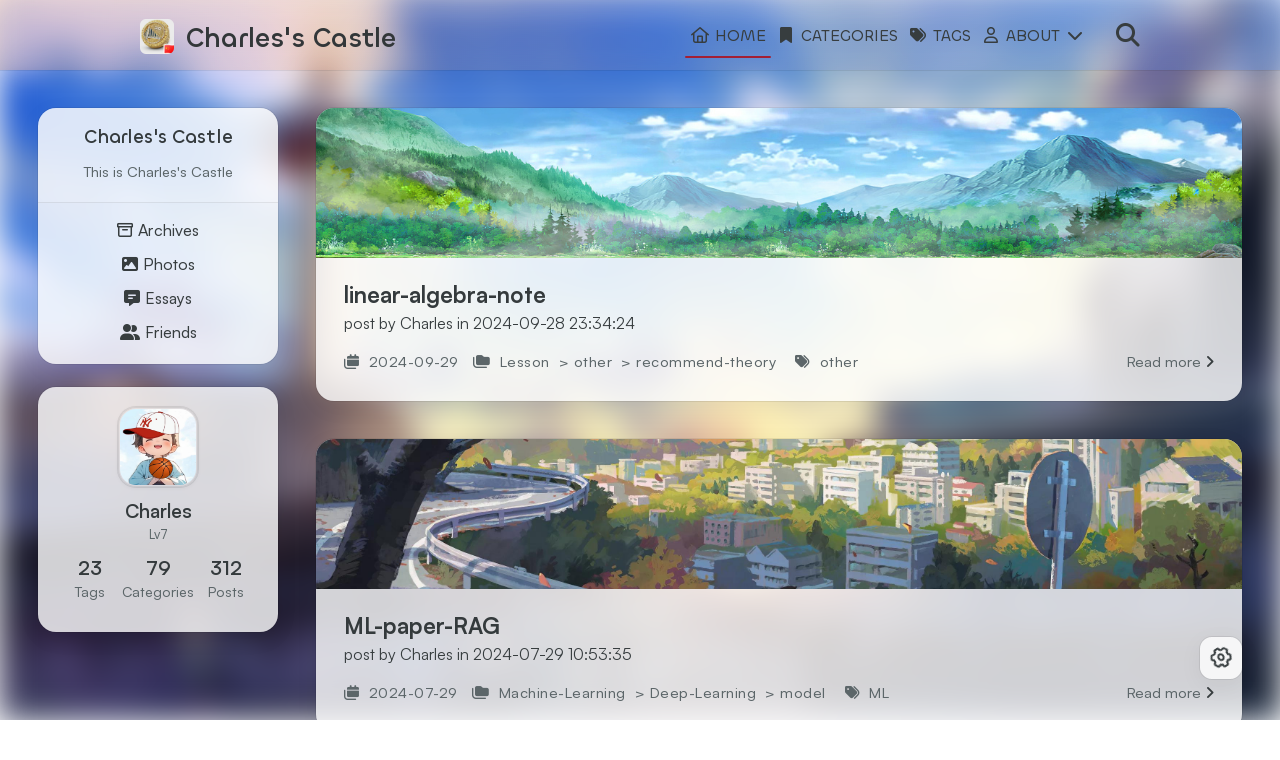

--- FILE ---
content_type: text/html; charset=utf-8
request_url: https://charles2530.github.io/page/2/index.html
body_size: 10017
content:
<!DOCTYPE html>
<html lang="en">
<head>
    <meta charset="utf-8">
    <meta name="viewport" content="width=device-width, initial-scale=1">
    <meta name="keywords" content="Charles">
    
    <meta name="author" content="Charles">
    <!-- preconnect -->
    <link rel="preconnect" href="https://fonts.googleapis.com">
    <link rel="preconnect" href="https://fonts.gstatic.com" crossorigin>

    
        
        
        
    
    <!--- Seo Part-->
    
    <link rel="canonical" href="http://charles2530.github.io/page/2/"/>
    <meta name="robots" content="index,follow">
    <meta name="googlebot" content="index,follow">
    <meta name="revisit-after" content="1 days">
    
        <meta name="description" content="This is Charles&#39;s Castle">
<meta property="og:type" content="website">
<meta property="og:title" content="Charles&#39;s Castle">
<meta property="og:url" content="http://charles2530.github.io/page/2/index.html">
<meta property="og:site_name" content="Charles&#39;s Castle">
<meta property="og:description" content="This is Charles&#39;s Castle">
<meta property="og:locale" content="en_US">
<meta property="article:author" content="Du Jinyang">
<meta property="article:tag" content="Charles">
<meta name="twitter:card" content="summary">
    
    
    <!--- Icon Part-->
    <link rel="icon" type="image/png" href="https://charles2530.github.io/image/background/favicon.png" sizes="192x192">
    <link rel="apple-touch-icon" sizes="180x180" href="https://charles2530.github.io/image/background/favicon.png">
    <meta name="theme-color" content="#A31F34">
    <link rel="shortcut icon" href="https://charles2530.github.io/image/background/favicon.png">
    <!--- Page Info-->
    
    <title>
        
        Charles&#39;s Castle
    </title>

    <link rel="stylesheet" href="//evan.beee.top/projects/hexo-theme-redefine@2.6.1/source/fonts/Chillax/chillax.css">

    <!--- Inject Part-->
    
        
            
                
                    <script data-swup-reload-script> var _hmt = _hmt || []; (function() { var hm = document.createElement("script"); hm.src = "https://hm.baidu.com/hm.js?8e0e5f382d14d87cbeadc33a36e71e86"; var s = document.getElementsByTagName("script")[0]; s.parentNode.insertBefore(hm, s); })(); </script>
                
    
            
    

    
        <style>
    :root {
        --preloader-background-color: #fff;
        --preloader-text-color: #000;
    }

    @media (prefers-color-scheme: dark) {
        :root {
            --preloader-background-color: #202124;
            --preloader-text-color: #fff;
        }
    }

    @media (prefers-color-scheme: light) {
        :root {
            --preloader-background-color: #fff;
            --preloader-text-color: #000;
        }
    }

    @media (max-width: 600px) {
        .ml13 {
            font-size: 2.6rem !important; /* Adjust this value as needed */
        }
    }

    .preloader {
        display: flex;
        flex-direction: column;
        gap: 1rem; /* Tailwind 'gap-4' is 1rem */
        align-items: center;
        justify-content: center;
        position: fixed;
        padding: 12px;
        top: 0;
        right: 0;
        bottom: 0;
        left: 0;
        width: 100vw;
        height: 100vh; /* 'h-screen' is 100% of the viewport height */
        background-color: var(--preloader-background-color);
        z-index: 1100; /* 'z-[1100]' sets the z-index */
        transition: opacity 0.2s ease-in-out;
    }

    .ml13 {
        font-size: 3.2rem;
        /* text-transform: uppercase; */
        color: var(--preloader-text-color);
        letter-spacing: -1px;
        font-weight: 500;
        font-family: 'Chillax-Variable', sans-serif;
        text-align: center;
    }

    .ml13 .word {
        display: inline-flex;
        flex-wrap: wrap;
        white-space: nowrap;
    }

    .ml13 .letter {
        display: inline-block;
        line-height: 1em;
    }
</style>

<div class="preloader">
    <script src="https://evan.beee.top/projects/hexo-theme-redefine@2.6.1/source/js/libs/anime.min.js"></script>
    <h1 class="ml13">
        Charles&#39;s Castle
    </h1>
    <script>
        var textWrapper = document.querySelector('.ml13');
        // Split text into words
        var words = textWrapper.textContent.trim().split(' ');

        // Clear the existing content
        textWrapper.innerHTML = '';

        // Wrap each word and its letters in spans
        words.forEach(function(word) {
            var wordSpan = document.createElement('span');
            wordSpan.classList.add('word');
            wordSpan.innerHTML = word.replace(/\S/g, "<span class='letter'>$&</span>");
            textWrapper.appendChild(wordSpan);
            textWrapper.appendChild(document.createTextNode(' ')); // Add space between words
        });


        anime.timeline({loop: true})
            .add({
                targets: '.ml13 .letter',
                translateY: [100,0],
                translateZ: 0,
                opacity: [0,1],
                easing: "easeOutExpo",
                duration: 1400,
                delay: (el, i) => 300 + 30 * i
            }).add({
            targets: '.ml13 .letter',
            translateY: [0,-100],
            opacity: [1,0],
            easing: "easeInExpo",
            duration: 1200,
            delay: (el, i) => 100 + 30 * i
        });

        let themeStatus = JSON.parse(localStorage.getItem('REDEFINE-THEME-STATUS'))?.isDark;

        // If the theme status is not found in local storage, check the preferred color scheme
        if (themeStatus === undefined || themeStatus === null) {
            if (window.matchMedia && window.matchMedia('(prefers-color-scheme: dark)').matches) {
                themeStatus = 'dark';
            } else {
                themeStatus = 'light';
            }
        }

        // Now you can use the themeStatus variable in your code
        if (themeStatus) {
            document.documentElement.style.setProperty('--preloader-background-color', '#202124');
            document.documentElement.style.setProperty('--preloader-text-color', '#fff');
        } else {
            document.documentElement.style.setProperty('--preloader-background-color', '#fff');
            document.documentElement.style.setProperty('--preloader-text-color', '#000');
        }

        window.addEventListener('load', function () {
            hidePreloaderAfterTimeout(1000); // Hide after 1000 milliseconds once the window has loaded
        });

        // Backup failsafe: Hide preloader after a maximum of 5000 milliseconds, regardless of the window load event
        hidePreloaderAfterTimeout(5000);

        function hidePreloaderAfterTimeout(delay) {
            setTimeout(function () {
                var preloader = document.querySelector('.preloader');
                preloader.style.opacity = '0';
                setTimeout(function () {
                    preloader.style.display = 'none';
                }, 200);
            }, delay);
        }
    </script>
</div>
    

    
<link rel="stylesheet" href="/css/style.css">


    
        <link rel="stylesheet" href="//evan.beee.top/projects/hexo-theme-redefine@2.6.1/source/assets/build/styles.css">
    

    <link rel="stylesheet" href="//evan.beee.top/projects/hexo-theme-redefine@2.6.1/source/fonts/fonts.css">
    <link rel="stylesheet" href="//evan.beee.top/projects/hexo-theme-redefine@2.6.1/source/fonts/Satoshi/satoshi.css">
    <!--- Font Part-->
    
    
    
    


    <script id="hexo-configurations">
    window.config = {"hostname":"charles2530.github.io","root":"/","language":"en","path":"search.xml"};
    window.theme = {"articles":{"style":{"font_size":"16px","line_height":1.5,"image_border_radius":"14px","image_alignment":"center","image_caption":false,"link_icon":true,"title_alignment":"left","headings_top_spacing":{"h1":"5rem","h2":"4rem","h3":"2.8rem","h4":"2.5rem","h5":"2.2rem","h6":"2rem"}},"word_count":{"enable":true,"count":true,"min2read":true},"author_label":{"enable":true,"auto":true,"list":["lol","Neo","God"]},"code_block":{"copy":true,"style":"mac","font":{"enable":false,"family":null,"url":null}},"toc":{"enable":true,"max_depth":6,"number":false,"expand":true,"init_open":true},"copyright":{"enable":true,"default":"cc_by_nc_sa"},"lazyload":true,"recommendation":{"enable":true,"title":"recommend_articles","limit":3,"mobile_limit":2,"placeholder":"https://charles2530.github.io/image/background/p3.jfif","skip_dirs":[]}},"colors":{"primary":"#A31F34","secondary":"#1890ff","default_mode":"light"},"global":{"fonts":{"chinese":{"enable":false,"family":null,"url":null},"english":{"enable":false,"family":null,"url":null}},"content_max_width":"1000px","sidebar_width":"210px","hover":{"shadow":true,"scale":true},"scroll_progress":{"bar":true,"percentage":true},"website_counter":{"url":"https://cn.vercount.one/js","enable":true,"site_pv":true,"site_uv":true,"post_pv":true},"single_page":true,"preloader":true,"open_graph":true,"google_analytics":{"enable":false,"id":null}},"home_banner":{"enable":true,"style":"fixed","image":{"light":"https://charles2530.github.io/image/background/background-light1.jpg","dark":"https://charles2530.github.io/image/background/background-dark1.jpg"},"title":"Charles's Castle","subtitle":{"text":["Happiness is best!","Never give up!","Everyday is a gift!"],"hitokoto":{"enable":false,"api":"https://v1.hitokoto.cn"},"typing_speed":100,"backing_speed":80,"starting_delay":500,"backing_delay":1500,"loop":true,"smart_backspace":true},"text_color":{"light":"#000000","dark":"#d1d1b6"},"text_style":{"title_size":"3.2rem","subtitle_size":"1.5rem","line_height":1.2},"custom_font":{"enable":false,"family":null,"url":null},"social_links":{"enable":true,"style":"center","links":{"github":"https://github.com/Charles2530/","zhihu":"https://www.zhihu.com/people/yang-guang-xiao-zi-55-55","email":"charles2530@163.com"},"qrs":{"weixin":"https://charles2530.github.io/image/background/Wechat_icon.png"}}},"plugins":{"feed":{"enable":true},"aplayer":{"enable":false,"type":"fixed","audios":[{"name":null,"artist":null,"url":null,"cover":null},{"name":null,"artist":null,"url":null,"cover":null}]},"mermaid":{"enable":true,"version":"9.3.0"}},"version":"2.6.1","navbar":{"auto_hide":true,"color":{"left":"#f78736","right":"#367df7","transparency":35},"width":{"home":"1200px","pages":"1000px"},"links":{"Home":{"path":"/","icon":"fa-regular fa-house"},"Categories":{"path":"/categories","icon":"fas fa-bookmark"},"Tags":{"path":"/tags","icon":"fas fa-tags"},"About":{"icon":"fa-regular fa-user","submenus":{"Me":"/about","Github":"https://github.com/Charles2530/","Blog":"https://charles2530.github.io","Statistics":"https://tongji.baidu.com/"}}},"search":{"enable":true,"preload":true}},"page_templates":{"friends_column":2,"tags_style":"blur"},"home":{"sidebar":{"enable":true,"position":"left","first_item":"menu","announcement":"This is Charles's Castle","show_on_mobile":true,"links":{"Archives":{"path":"/archives","icon":"fa-regular fa-archive"},"Photos":{"icon":"fa-solid fa-image","path":"/masonry/"},"Essays":{"icon":"fa-solid fa-message-lines","path":"/essay/"},"Friends":{"icon":"fa-solid fa-user-group","path":"/friends/"}}},"article_date_format":"auto","categories":{"enable":true,"limit":3},"tags":{"enable":true,"limit":3}},"footerStart":"2022/12/27 00:00:00"};
    window.lang_ago = {"second":"%s seconds ago","minute":"%s minutes ago","hour":"%s hours ago","day":"%s days ago","week":"%s weeks ago","month":"%s months ago","year":"%s years ago"};
    window.data = {"masonry":true};
  </script>
    
    <!--- Fontawesome Part-->
    <link rel="stylesheet" href="//evan.beee.top/projects/hexo-theme-redefine@2.6.1/source/fontawesome/fontawesome.min.css">
    <link rel="stylesheet" href="//evan.beee.top/projects/hexo-theme-redefine@2.6.1/source/fontawesome/brands.min.css">
    <link rel="stylesheet" href="//evan.beee.top/projects/hexo-theme-redefine@2.6.1/source/fontawesome/solid.min.css">
    <link rel="stylesheet" href="//evan.beee.top/projects/hexo-theme-redefine@2.6.1/source/fontawesome/regular.min.css">
    
    
    
    
<meta name="generator" content="Hexo 6.3.0"><link rel="alternate" href="/atom.xml" title="Charles's Castle" type="application/atom+xml">
<link rel="stylesheet" href="/css/prism-tomorrow.css" type="text/css"></head>


<body>
<div class="progress-bar-container">
    
        <span class="scroll-progress-bar"></span>
    

    
        <span class="pjax-progress-bar"></span>
<!--        <span class="swup-progress-icon">-->
<!--            <i class="fa-solid fa-circle-notch fa-spin"></i>-->
<!--        </span>-->
    
</div>


<main class="page-container" id="swup">

    
        <style>
    .home-article-item,
    .sidebar-links,
    .sidebar-content,
    a.page-number,
    a.extend,
    .sidebar-links .links:hover,
    .right-bottom-tools,
    footer.footer {
        background-color: var(--background-color-transparent-80) !important;
    }
    .right-bottom-tools:hover,
    a.page-number:hover,
    a.extend:hover {
        background-color: var(--primary-color) !important;
    }
    .site-info,
    .home-article-sticky-label {
        background-color: var(--background-color-transparent-15) !important;
    }
    .home-article-sticky-label {
        backdrop-filter: none !important;
    }
    .home-banner-background {
        filter: blur(15px);
    }
</style>

<div class="home-banner-background transition-fade fixed top-0 left-0 w-screen h-screen scale-125 sm:scale-110 box-border will-change-transform bg-cover">
    <img src="https://charles2530.github.io/image/background/background-light1.jpg" alt="home-banner-background" class="w-full h-full object-cover dark:hidden">
    <img src="https://charles2530.github.io/image/background/background-dark1.jpg" alt="home-banner-background" class="w-full h-full object-cover hidden dark:block">
</div>


    

    <div class="main-content-container">


        <div class="main-content-header">
            <header class="navbar-container px-6 md:px-12">

    <div class="navbar-content ">
        <div class="left">
            
                <a class="logo-image" href="/">
                    <img src="https://charles2530.github.io/image/background/logo.jpg">
                </a>
            
            <a class="logo-title" href="/">
                <h1>
                Charles&#39;s Castle
                </h1>
            </a>
        </div>

        <div class="right">
            <!-- PC -->
            <div class="desktop">
                <ul class="navbar-list">
                    
                        
                            

                            <li class="navbar-item">
                                <!-- Menu -->
                                <a class="active"
                                   href="/"
                                        >
                                    <i class="fa-regular fa-house fa-fw"></i>
                                    HOME
                                    
                                </a>

                                <!-- Submenu -->
                                
                            </li>
                    
                        
                            

                            <li class="navbar-item">
                                <!-- Menu -->
                                <a class=""
                                   href="/categories"
                                        >
                                    <i class="fas fa-bookmark fa-fw"></i>
                                    CATEGORIES
                                    
                                </a>

                                <!-- Submenu -->
                                
                            </li>
                    
                        
                            

                            <li class="navbar-item">
                                <!-- Menu -->
                                <a class=""
                                   href="/tags"
                                        >
                                    <i class="fas fa-tags fa-fw"></i>
                                    TAGS
                                    
                                </a>

                                <!-- Submenu -->
                                
                            </li>
                    
                        
                            

                            <li class="navbar-item">
                                <!-- Menu -->
                                <a class="has-dropdown"
                                   href="#"
                                        onClick=&#34;return false;&#34;>
                                    <i class="fa-regular fa-user fa-fw"></i>
                                    ABOUT
                                    <i class="fa-solid fa-chevron-down fa-fw"></i>
                                </a>

                                <!-- Submenu -->
                                
                                    <ul class="sub-menu">
                                        
                                            <li>
                                                <a href="/about">
                                                    ME
                                                </a>
                                            </li>
                                        
                                            <li>
                                                <a target="_blank" rel="noopener" href="https://github.com/Charles2530/">
                                                    GITHUB
                                                </a>
                                            </li>
                                        
                                            <li>
                                                <a href="https://charles2530.github.io">
                                                    BLOG
                                                </a>
                                            </li>
                                        
                                            <li>
                                                <a target="_blank" rel="noopener" href="https://tongji.baidu.com/">
                                                    STATISTICS
                                                </a>
                                            </li>
                                        
                                    </ul>
                                
                            </li>
                    
                    
                        <li class="navbar-item search search-popup-trigger">
                            <i class="fa-solid fa-magnifying-glass"></i>
                        </li>
                    
                </ul>
            </div>
            <!-- Mobile -->
            <div class="mobile">
                
                    <div class="icon-item search search-popup-trigger"><i class="fa-solid fa-magnifying-glass"></i>
                    </div>
                
                <div class="icon-item navbar-bar">
                    <div class="navbar-bar-middle"></div>
                </div>
            </div>
        </div>
    </div>

    <!-- Mobile sheet -->
    <div class="navbar-drawer h-screen w-full absolute top-0 left-0 bg-background-color flex flex-col justify-between">
        <ul class="drawer-navbar-list flex flex-col px-4 justify-center items-start">
            
                
                    

                    <li class="drawer-navbar-item text-base my-1.5 flex flex-col w-full">
                        
                        <a class="py-1.5 px-2 flex flex-row items-center justify-between gap-1 hover:!text-primary active:!text-primary text-2xl font-semibold group border-b border-border-color hover:border-primary w-full active"
                           href="/"
                        >
                            <span>
                                HOME
                            </span>
                            
                                <i class="fa-regular fa-house fa-sm fa-fw"></i>
                            
                        </a>
                        

                        
                    </li>
            
                
                    

                    <li class="drawer-navbar-item text-base my-1.5 flex flex-col w-full">
                        
                        <a class="py-1.5 px-2 flex flex-row items-center justify-between gap-1 hover:!text-primary active:!text-primary text-2xl font-semibold group border-b border-border-color hover:border-primary w-full "
                           href="/categories"
                        >
                            <span>
                                CATEGORIES
                            </span>
                            
                                <i class="fas fa-bookmark fa-sm fa-fw"></i>
                            
                        </a>
                        

                        
                    </li>
            
                
                    

                    <li class="drawer-navbar-item text-base my-1.5 flex flex-col w-full">
                        
                        <a class="py-1.5 px-2 flex flex-row items-center justify-between gap-1 hover:!text-primary active:!text-primary text-2xl font-semibold group border-b border-border-color hover:border-primary w-full "
                           href="/tags"
                        >
                            <span>
                                TAGS
                            </span>
                            
                                <i class="fas fa-tags fa-sm fa-fw"></i>
                            
                        </a>
                        

                        
                    </li>
            
                
                    

                    <li class="drawer-navbar-item-sub text-base my-1.5 flex flex-col w-full">
                        
                        <div class="py-1.5 px-2 flex flex-row items-center justify-between gap-1 hover:!text-primary active:!text-primary cursor-pointer text-2xl font-semibold group border-b border-border-color hover:border-primary w-full "
                             navbar-data-toggle="submenu-About"
                        >
                            <span>
                                ABOUT
                            </span>
                            
                                <i class="fa-solid fa-chevron-right fa-sm fa-fw transition-all"></i>
                            
                        </div>
                        

                        
                            <div class="flex-col items-start px-2 py-2 hidden" data-target="submenu-About">
                                
                                    <div class="drawer-navbar-item text-base flex flex-col justify-center items-start hover:underline active:underline hover:underline-offset-1 rounded-3xl">
                                        <a class=" text-third-text-color text-xl"
                                           href="/about">ME</a>
                                    </div>
                                
                                    <div class="drawer-navbar-item text-base flex flex-col justify-center items-start hover:underline active:underline hover:underline-offset-1 rounded-3xl">
                                        <a class=" text-third-text-color text-xl"
                                           target="_blank" rel="noopener" href="https://github.com/Charles2530/">GITHUB</a>
                                    </div>
                                
                                    <div class="drawer-navbar-item text-base flex flex-col justify-center items-start hover:underline active:underline hover:underline-offset-1 rounded-3xl">
                                        <a class=" text-third-text-color text-xl"
                                           href="https://charles2530.github.io">BLOG</a>
                                    </div>
                                
                                    <div class="drawer-navbar-item text-base flex flex-col justify-center items-start hover:underline active:underline hover:underline-offset-1 rounded-3xl">
                                        <a class=" text-third-text-color text-xl"
                                           target="_blank" rel="noopener" href="https://tongji.baidu.com/">STATISTICS</a>
                                    </div>
                                
                            </div>
                        
                    </li>
            

            
            
                
                    
                    <li class="drawer-navbar-item text-base my-1.5 flex flex-col w-full">
                        <a class="py-1.5 px-2 flex flex-row items-center justify-between gap-1 hover:!text-primary active:!text-primary text-2xl font-semibold group border-b border-border-color hover:border-primary w-full active"
                           href="/archives"
                        >
                            <span>Archives</span>
                            <i class="fa-regular fa-archive fa-sm fa-fw"></i>
                        </a>
                    </li>
                
                    
                    <li class="drawer-navbar-item text-base my-1.5 flex flex-col w-full">
                        <a class="py-1.5 px-2 flex flex-row items-center justify-between gap-1 hover:!text-primary active:!text-primary text-2xl font-semibold group border-b border-border-color hover:border-primary w-full active"
                           href="/masonry/"
                        >
                            <span>Photos</span>
                            <i class="fa-solid fa-image fa-sm fa-fw"></i>
                        </a>
                    </li>
                
                    
                    <li class="drawer-navbar-item text-base my-1.5 flex flex-col w-full">
                        <a class="py-1.5 px-2 flex flex-row items-center justify-between gap-1 hover:!text-primary active:!text-primary text-2xl font-semibold group border-b border-border-color hover:border-primary w-full active"
                           href="/essay/"
                        >
                            <span>Essays</span>
                            <i class="fa-solid fa-message-lines fa-sm fa-fw"></i>
                        </a>
                    </li>
                
                    
                    <li class="drawer-navbar-item text-base my-1.5 flex flex-col w-full">
                        <a class="py-1.5 px-2 flex flex-row items-center justify-between gap-1 hover:!text-primary active:!text-primary text-2xl font-semibold group border-b border-border-color hover:border-primary w-full active"
                           href="/friends/"
                        >
                            <span>Friends</span>
                            <i class="fa-solid fa-user-group fa-sm fa-fw"></i>
                        </a>
                    </li>
                
            
        </ul>

        <div class="statistics flex justify-around my-2.5">
    <a class="item tag-count-item flex flex-col justify-center items-center w-20" href="/tags">
        <div class="number text-2xl sm:text-xl text-second-text-color font-semibold">23</div>
        <div class="label text-third-text-color text-sm">Tags</div>
    </a>
    <a class="item tag-count-item flex flex-col justify-center items-center w-20" href="/categories">
        <div class="number text-2xl sm:text-xl text-second-text-color font-semibold">79</div>
        <div class="label text-third-text-color text-sm">Categories</div>
    </a>
    <a class="item tag-count-item flex flex-col justify-center items-center w-20" href="/archives">
        <div class="number text-2xl sm:text-xl text-second-text-color font-semibold">312</div>
        <div class="label text-third-text-color text-sm">Posts</div>
    </a>
</div>
    </div>

    <div class="window-mask"></div>

</header>


        </div>

        <div class="main-content-body">

            
                <div class="home-sidebar-container">
    <div class="sticky-container sticky">
        
        
            
                <div class="sidebar-links">
                    <div class="site-info">
                        <div class="site-name">Charles&#39;s Castle</div>
                        
                            <div class="announcement">
                                This is Charles's Castle
                            </div>
                        
                    </div>
                    
                        
                            
                                <a class="links" href="/archives">
                                    
                                        <i class="fa-regular fa-archive icon-space"></i>
                                    
                                    <span class="link-name">Archives</span>
                                </a>
                            
                        
                            
                                <a class="links" href="/masonry/">
                                    
                                        <i class="fa-solid fa-image icon-space"></i>
                                    
                                    <span class="link-name">Photos</span>
                                </a>
                            
                        
                            
                                <a class="links" href="/essay/">
                                    
                                        <i class="fa-solid fa-message-lines icon-space"></i>
                                    
                                    <span class="link-name">Essays</span>
                                </a>
                            
                        
                            
                                <a class="links" href="/friends/">
                                    
                                        <i class="fa-solid fa-user-group icon-space"></i>
                                    
                                    <span class="link-name">Friends</span>
                                </a>
                            
                        
                    
                </div>
            
            <div class="sidebar-content"  marginTop >
                <div class="avatar flex justify-center">
    <img src="https://charles2530.github.io/image/background/logo2.jpg">
</div>
                <div class="author flex flex-col justify-center my-2.5 mx-0">
    <div class="name">Charles</div>
    
        <div class="label">Lv7</div>
    
</div>
                <div class="statistics flex justify-around my-2.5">
    <a class="item tag-count-item flex flex-col justify-center items-center w-20" href="/tags">
        <div class="number text-2xl sm:text-xl text-second-text-color font-semibold">23</div>
        <div class="label text-third-text-color text-sm">Tags</div>
    </a>
    <a class="item tag-count-item flex flex-col justify-center items-center w-20" href="/categories">
        <div class="number text-2xl sm:text-xl text-second-text-color font-semibold">79</div>
        <div class="label text-third-text-color text-sm">Categories</div>
    </a>
    <a class="item tag-count-item flex flex-col justify-center items-center w-20" href="/archives">
        <div class="number text-2xl sm:text-xl text-second-text-color font-semibold">312</div>
        <div class="label text-third-text-color text-sm">Posts</div>
    </a>
</div>
            </div>
        

    </div>
</div>

            

            <div class="main-content">

                
                    <div class="home-content-container">
    <ul class="home-article-list">
        
            <li class="home-article-item">

                

                
                    
                

                
                    <div id="home-article-thumbnail" class="home-article-thumbnail relative h-[150px] overflow-hidden rounded-t-large">
                        <a href="/2024/09/29/linear-algebra-note/">
                            <img src="https://charles2530.github.io/image/background/p1.jpg" alt="linear-algebra-note" class="w-full h-full object-cover dark:brightness-75 transition-all" />
                        </a>
                    </div>
                
                <div class="flex flex-col gap-5 px-7 pb-7 pt-5">
                    <h3 class="home-article-title">
                        <a href="/2024/09/29/linear-algebra-note/">
                            linear-algebra-note
                        </a>
                    </h3>

                    <div class="home-article-content markdown-body">
                        
                            <p>post by Charles in 2024-09-28 23:34:24</p>

                        
                    </div>

                    <div class="home-article-meta-info-container">
    <div class="home-article-meta-info">
        <span><i class="fa-solid fa-calendars"></i>&nbsp;
            <span class="home-article-date" data-date="Sun Sep 29 2024 07:34:24 GMT+0800">
                
                    2024-09-29
                
            </span>
        </span>
        
            <span class="home-article-category">
                <i class="fa-solid fa-folders"></i>&nbsp;
            <ul>
                
                
                    
                        
                        <li>
                            <a href="/categories/Lesson/">Lesson</a>&nbsp;
                        </li>
                    
                    
                
                    
                        
                            <li>></li>
                        
                        <li>
                            <a href="/categories/Lesson/other/">other</a>&nbsp;
                        </li>
                    
                    
                
                    
                        
                            <li>></li>
                        
                        <li>
                            <a href="/categories/Lesson/other/recommend-theory/">recommend-theory</a>&nbsp;
                        </li>
                    
                    
                
            </ul>
        </span>
        
        
            <span class="home-article-tag">
                <i class="fa-solid fa-tags"></i>&nbsp;
                <ul>
                    
                        <li>
                            
                            <a href="/tags/other/">other</a>&nbsp;
                        </li>
                    
                </ul>
            </span>
        
    </div>

    <a href="/2024/09/29/linear-algebra-note/">Read more<span class="seo-reader-text">linear-algebra-note</span>&nbsp;<i class="fa-solid fa-angle-right"></i></a>
</div>

                </div>
            </li>
        
            <li class="home-article-item">

                

                
                    
                

                
                    <div id="home-article-thumbnail" class="home-article-thumbnail relative h-[150px] overflow-hidden rounded-t-large">
                        <a href="/2024/07/29/ml-paper-rag/">
                            <img src="https://charles2530.github.io/image/background/p10.jpg" alt="ML-paper-RAG" class="w-full h-full object-cover dark:brightness-75 transition-all" />
                        </a>
                    </div>
                
                <div class="flex flex-col gap-5 px-7 pb-7 pt-5">
                    <h3 class="home-article-title">
                        <a href="/2024/07/29/ml-paper-rag/">
                            ML-paper-RAG
                        </a>
                    </h3>

                    <div class="home-article-content markdown-body">
                        
                            <p>post by Charles in 2024-07-29 10:53:35</p>

                        
                    </div>

                    <div class="home-article-meta-info-container">
    <div class="home-article-meta-info">
        <span><i class="fa-solid fa-calendars"></i>&nbsp;
            <span class="home-article-date" data-date="Mon Jul 29 2024 10:53:35 GMT+0800">
                
                    2024-07-29
                
            </span>
        </span>
        
            <span class="home-article-category">
                <i class="fa-solid fa-folders"></i>&nbsp;
            <ul>
                
                
                    
                        
                        <li>
                            <a href="/categories/Machine-Learning/">Machine-Learning</a>&nbsp;
                        </li>
                    
                    
                
                    
                        
                            <li>></li>
                        
                        <li>
                            <a href="/categories/Machine-Learning/Deep-Learning/">Deep-Learning</a>&nbsp;
                        </li>
                    
                    
                
                    
                        
                            <li>></li>
                        
                        <li>
                            <a href="/categories/Machine-Learning/Deep-Learning/model/">model</a>&nbsp;
                        </li>
                    
                    
                
            </ul>
        </span>
        
        
            <span class="home-article-tag">
                <i class="fa-solid fa-tags"></i>&nbsp;
                <ul>
                    
                        <li>
                            
                            <a href="/tags/ML/">ML</a>&nbsp;
                        </li>
                    
                </ul>
            </span>
        
    </div>

    <a href="/2024/07/29/ml-paper-rag/">Read more<span class="seo-reader-text">ML-paper-RAG</span>&nbsp;<i class="fa-solid fa-angle-right"></i></a>
</div>

                </div>
            </li>
        
            <li class="home-article-item">

                

                
                    
                

                
                    <div id="home-article-thumbnail" class="home-article-thumbnail relative h-[150px] overflow-hidden rounded-t-large">
                        <a href="/2024/07/28/ml-paper-smoothquant/">
                            <img src="https://charles2530.github.io/image/background/p9.jpg" alt="ML-paper-SmoothQuant" class="w-full h-full object-cover dark:brightness-75 transition-all" />
                        </a>
                    </div>
                
                <div class="flex flex-col gap-5 px-7 pb-7 pt-5">
                    <h3 class="home-article-title">
                        <a href="/2024/07/28/ml-paper-smoothquant/">
                            ML-paper-SmoothQuant
                        </a>
                    </h3>

                    <div class="home-article-content markdown-body">
                        
                            <p>post by Charles in 2024-07-28 09:03:51</p>

                        
                    </div>

                    <div class="home-article-meta-info-container">
    <div class="home-article-meta-info">
        <span><i class="fa-solid fa-calendars"></i>&nbsp;
            <span class="home-article-date" data-date="Sun Jul 28 2024 09:03:51 GMT+0800">
                
                    2024-07-28
                
            </span>
        </span>
        
            <span class="home-article-category">
                <i class="fa-solid fa-folders"></i>&nbsp;
            <ul>
                
                
                    
                        
                        <li>
                            <a href="/categories/Machine-Learning/">Machine-Learning</a>&nbsp;
                        </li>
                    
                    
                
                    
                        
                            <li>></li>
                        
                        <li>
                            <a href="/categories/Machine-Learning/Deep-Learning/">Deep-Learning</a>&nbsp;
                        </li>
                    
                    
                
                    
                        
                            <li>></li>
                        
                        <li>
                            <a href="/categories/Machine-Learning/Deep-Learning/paper/">paper</a>&nbsp;
                        </li>
                    
                    
                
            </ul>
        </span>
        
        
            <span class="home-article-tag">
                <i class="fa-solid fa-tags"></i>&nbsp;
                <ul>
                    
                        <li>
                            
                            <a href="/tags/ML/">ML</a>&nbsp;
                        </li>
                    
                </ul>
            </span>
        
    </div>

    <a href="/2024/07/28/ml-paper-smoothquant/">Read more<span class="seo-reader-text">ML-paper-SmoothQuant</span>&nbsp;<i class="fa-solid fa-angle-right"></i></a>
</div>

                </div>
            </li>
        
            <li class="home-article-item">

                

                
                    
                

                
                    <div id="home-article-thumbnail" class="home-article-thumbnail relative h-[150px] overflow-hidden rounded-t-large">
                        <a href="/2024/07/28/ml-paper-qqq/">
                            <img src="https://charles2530.github.io/image/background/p8.jpg" alt="ML-paper-QQQ" class="w-full h-full object-cover dark:brightness-75 transition-all" />
                        </a>
                    </div>
                
                <div class="flex flex-col gap-5 px-7 pb-7 pt-5">
                    <h3 class="home-article-title">
                        <a href="/2024/07/28/ml-paper-qqq/">
                            ML-paper-QQQ
                        </a>
                    </h3>

                    <div class="home-article-content markdown-body">
                        
                            <p>post by Charles in 2024-07-28 08:34:18</p>

                        
                    </div>

                    <div class="home-article-meta-info-container">
    <div class="home-article-meta-info">
        <span><i class="fa-solid fa-calendars"></i>&nbsp;
            <span class="home-article-date" data-date="Sun Jul 28 2024 08:34:18 GMT+0800">
                
                    2024-07-28
                
            </span>
        </span>
        
            <span class="home-article-category">
                <i class="fa-solid fa-folders"></i>&nbsp;
            <ul>
                
                
                    
                        
                        <li>
                            <a href="/categories/Machine-Learning/">Machine-Learning</a>&nbsp;
                        </li>
                    
                    
                
                    
                        
                            <li>></li>
                        
                        <li>
                            <a href="/categories/Machine-Learning/Deep-Learning/">Deep-Learning</a>&nbsp;
                        </li>
                    
                    
                
                    
                        
                            <li>></li>
                        
                        <li>
                            <a href="/categories/Machine-Learning/Deep-Learning/paper/">paper</a>&nbsp;
                        </li>
                    
                    
                
            </ul>
        </span>
        
        
            <span class="home-article-tag">
                <i class="fa-solid fa-tags"></i>&nbsp;
                <ul>
                    
                        <li>
                            
                            <a href="/tags/ML/">ML</a>&nbsp;
                        </li>
                    
                </ul>
            </span>
        
    </div>

    <a href="/2024/07/28/ml-paper-qqq/">Read more<span class="seo-reader-text">ML-paper-QQQ</span>&nbsp;<i class="fa-solid fa-angle-right"></i></a>
</div>

                </div>
            </li>
        
            <li class="home-article-item">

                

                
                    
                

                
                    <div id="home-article-thumbnail" class="home-article-thumbnail relative h-[150px] overflow-hidden rounded-t-large">
                        <a href="/2024/07/27/ml-paper-awq/">
                            <img src="https://charles2530.github.io/image/background/p7.jpg" alt="ML-paper-AWQ" class="w-full h-full object-cover dark:brightness-75 transition-all" />
                        </a>
                    </div>
                
                <div class="flex flex-col gap-5 px-7 pb-7 pt-5">
                    <h3 class="home-article-title">
                        <a href="/2024/07/27/ml-paper-awq/">
                            ML-paper-AWQ
                        </a>
                    </h3>

                    <div class="home-article-content markdown-body">
                        
                            <p>post by Charles in 2024-07-27 22:06:06</p>

                        
                    </div>

                    <div class="home-article-meta-info-container">
    <div class="home-article-meta-info">
        <span><i class="fa-solid fa-calendars"></i>&nbsp;
            <span class="home-article-date" data-date="Sat Jul 27 2024 22:06:06 GMT+0800">
                
                    2024-07-27
                
            </span>
        </span>
        
            <span class="home-article-category">
                <i class="fa-solid fa-folders"></i>&nbsp;
            <ul>
                
                
                    
                        
                        <li>
                            <a href="/categories/Machine-Learning/">Machine-Learning</a>&nbsp;
                        </li>
                    
                    
                
                    
                        
                            <li>></li>
                        
                        <li>
                            <a href="/categories/Machine-Learning/Deep-Learning/">Deep-Learning</a>&nbsp;
                        </li>
                    
                    
                
                    
                        
                            <li>></li>
                        
                        <li>
                            <a href="/categories/Machine-Learning/Deep-Learning/paper/">paper</a>&nbsp;
                        </li>
                    
                    
                
            </ul>
        </span>
        
        
            <span class="home-article-tag">
                <i class="fa-solid fa-tags"></i>&nbsp;
                <ul>
                    
                        <li>
                            
                            <a href="/tags/ML/">ML</a>&nbsp;
                        </li>
                    
                </ul>
            </span>
        
    </div>

    <a href="/2024/07/27/ml-paper-awq/">Read more<span class="seo-reader-text">ML-paper-AWQ</span>&nbsp;<i class="fa-solid fa-angle-right"></i></a>
</div>

                </div>
            </li>
        
            <li class="home-article-item">

                

                
                    
                

                
                    <div id="home-article-thumbnail" class="home-article-thumbnail relative h-[150px] overflow-hidden rounded-t-large">
                        <a href="/2024/07/27/ml-paper-gptq/">
                            <img src="https://charles2530.github.io/image/background/p6.jpg" alt="ML-paper-GPTQ" class="w-full h-full object-cover dark:brightness-75 transition-all" />
                        </a>
                    </div>
                
                <div class="flex flex-col gap-5 px-7 pb-7 pt-5">
                    <h3 class="home-article-title">
                        <a href="/2024/07/27/ml-paper-gptq/">
                            ML-paper-GPTQ
                        </a>
                    </h3>

                    <div class="home-article-content markdown-body">
                        
                            <p>post by Charles in 2024-07-27 09:35:21</p>

                        
                    </div>

                    <div class="home-article-meta-info-container">
    <div class="home-article-meta-info">
        <span><i class="fa-solid fa-calendars"></i>&nbsp;
            <span class="home-article-date" data-date="Sat Jul 27 2024 09:35:21 GMT+0800">
                
                    2024-07-27
                
            </span>
        </span>
        
            <span class="home-article-category">
                <i class="fa-solid fa-folders"></i>&nbsp;
            <ul>
                
                
                    
                        
                        <li>
                            <a href="/categories/Machine-Learning/">Machine-Learning</a>&nbsp;
                        </li>
                    
                    
                
                    
                        
                            <li>></li>
                        
                        <li>
                            <a href="/categories/Machine-Learning/Deep-Learning/">Deep-Learning</a>&nbsp;
                        </li>
                    
                    
                
                    
                        
                            <li>></li>
                        
                        <li>
                            <a href="/categories/Machine-Learning/Deep-Learning/paper/">paper</a>&nbsp;
                        </li>
                    
                    
                
            </ul>
        </span>
        
        
            <span class="home-article-tag">
                <i class="fa-solid fa-tags"></i>&nbsp;
                <ul>
                    
                        <li>
                            
                            <a href="/tags/ML/">ML</a>&nbsp;
                        </li>
                    
                </ul>
            </span>
        
    </div>

    <a href="/2024/07/27/ml-paper-gptq/">Read more<span class="seo-reader-text">ML-paper-GPTQ</span>&nbsp;<i class="fa-solid fa-angle-right"></i></a>
</div>

                </div>
            </li>
        
            <li class="home-article-item">

                

                
                    
                

                
                    <div id="home-article-thumbnail" class="home-article-thumbnail relative h-[150px] overflow-hidden rounded-t-large">
                        <a href="/2024/07/26/ml-paper-qlora/">
                            <img src="https://charles2530.github.io/image/background/p4.jpg" alt="ML-paper-QLora" class="w-full h-full object-cover dark:brightness-75 transition-all" />
                        </a>
                    </div>
                
                <div class="flex flex-col gap-5 px-7 pb-7 pt-5">
                    <h3 class="home-article-title">
                        <a href="/2024/07/26/ml-paper-qlora/">
                            ML-paper-QLora
                        </a>
                    </h3>

                    <div class="home-article-content markdown-body">
                        
                            <p>post by Charles in 2024-07-26 08:27:17</p>

                        
                    </div>

                    <div class="home-article-meta-info-container">
    <div class="home-article-meta-info">
        <span><i class="fa-solid fa-calendars"></i>&nbsp;
            <span class="home-article-date" data-date="Fri Jul 26 2024 08:27:17 GMT+0800">
                
                    2024-07-26
                
            </span>
        </span>
        
            <span class="home-article-category">
                <i class="fa-solid fa-folders"></i>&nbsp;
            <ul>
                
                
                    
                        
                        <li>
                            <a href="/categories/Machine-Learning/">Machine-Learning</a>&nbsp;
                        </li>
                    
                    
                
                    
                        
                            <li>></li>
                        
                        <li>
                            <a href="/categories/Machine-Learning/Deep-Learning/">Deep-Learning</a>&nbsp;
                        </li>
                    
                    
                
                    
                        
                            <li>></li>
                        
                        <li>
                            <a href="/categories/Machine-Learning/Deep-Learning/paper/">paper</a>&nbsp;
                        </li>
                    
                    
                
            </ul>
        </span>
        
        
            <span class="home-article-tag">
                <i class="fa-solid fa-tags"></i>&nbsp;
                <ul>
                    
                        <li>
                            
                            <a href="/tags/ML/">ML</a>&nbsp;
                        </li>
                    
                </ul>
            </span>
        
    </div>

    <a href="/2024/07/26/ml-paper-qlora/">Read more<span class="seo-reader-text">ML-paper-QLora</span>&nbsp;<i class="fa-solid fa-angle-right"></i></a>
</div>

                </div>
            </li>
        
            <li class="home-article-item">

                

                
                    
                

                
                    <div id="home-article-thumbnail" class="home-article-thumbnail relative h-[150px] overflow-hidden rounded-t-large">
                        <a href="/2024/07/25/ml-paper-pd-quant/">
                            <img src="https://charles2530.github.io/image/background/p5.jpg" alt="ML-paper-PD-quant" class="w-full h-full object-cover dark:brightness-75 transition-all" />
                        </a>
                    </div>
                
                <div class="flex flex-col gap-5 px-7 pb-7 pt-5">
                    <h3 class="home-article-title">
                        <a href="/2024/07/25/ml-paper-pd-quant/">
                            ML-paper-PD-quant
                        </a>
                    </h3>

                    <div class="home-article-content markdown-body">
                        
                            <p>post by Charles in 2024-07-25 20:20:51</p>

                        
                    </div>

                    <div class="home-article-meta-info-container">
    <div class="home-article-meta-info">
        <span><i class="fa-solid fa-calendars"></i>&nbsp;
            <span class="home-article-date" data-date="Thu Jul 25 2024 20:20:51 GMT+0800">
                
                    2024-07-25
                
            </span>
        </span>
        
            <span class="home-article-category">
                <i class="fa-solid fa-folders"></i>&nbsp;
            <ul>
                
                
                    
                        
                        <li>
                            <a href="/categories/Machine-Learning/">Machine-Learning</a>&nbsp;
                        </li>
                    
                    
                
                    
                        
                            <li>></li>
                        
                        <li>
                            <a href="/categories/Machine-Learning/Deep-Learning/">Deep-Learning</a>&nbsp;
                        </li>
                    
                    
                
                    
                        
                            <li>></li>
                        
                        <li>
                            <a href="/categories/Machine-Learning/Deep-Learning/paper/">paper</a>&nbsp;
                        </li>
                    
                    
                
            </ul>
        </span>
        
        
            <span class="home-article-tag">
                <i class="fa-solid fa-tags"></i>&nbsp;
                <ul>
                    
                        <li>
                            
                            <a href="/tags/ML/">ML</a>&nbsp;
                        </li>
                    
                </ul>
            </span>
        
    </div>

    <a href="/2024/07/25/ml-paper-pd-quant/">Read more<span class="seo-reader-text">ML-paper-PD-quant</span>&nbsp;<i class="fa-solid fa-angle-right"></i></a>
</div>

                </div>
            </li>
        
            <li class="home-article-item">

                

                
                    
                

                
                    <div id="home-article-thumbnail" class="home-article-thumbnail relative h-[150px] overflow-hidden rounded-t-large">
                        <a href="/2024/07/25/ml-paper-slimsam/">
                            <img src="https://charles2530.github.io/image/background/p3.jpg" alt="ML-paper-SlimSAM" class="w-full h-full object-cover dark:brightness-75 transition-all" />
                        </a>
                    </div>
                
                <div class="flex flex-col gap-5 px-7 pb-7 pt-5">
                    <h3 class="home-article-title">
                        <a href="/2024/07/25/ml-paper-slimsam/">
                            ML-paper-SlimSAM
                        </a>
                    </h3>

                    <div class="home-article-content markdown-body">
                        
                            <p>post by Charles in 2024-07-25 16:53:03</p>

                        
                    </div>

                    <div class="home-article-meta-info-container">
    <div class="home-article-meta-info">
        <span><i class="fa-solid fa-calendars"></i>&nbsp;
            <span class="home-article-date" data-date="Thu Jul 25 2024 16:53:03 GMT+0800">
                
                    2024-07-25
                
            </span>
        </span>
        
            <span class="home-article-category">
                <i class="fa-solid fa-folders"></i>&nbsp;
            <ul>
                
                
                    
                        
                        <li>
                            <a href="/categories/Machine-Learning/">Machine-Learning</a>&nbsp;
                        </li>
                    
                    
                
                    
                        
                            <li>></li>
                        
                        <li>
                            <a href="/categories/Machine-Learning/Deep-Learning/">Deep-Learning</a>&nbsp;
                        </li>
                    
                    
                
                    
                        
                            <li>></li>
                        
                        <li>
                            <a href="/categories/Machine-Learning/Deep-Learning/model/">model</a>&nbsp;
                        </li>
                    
                    
                
            </ul>
        </span>
        
        
            <span class="home-article-tag">
                <i class="fa-solid fa-tags"></i>&nbsp;
                <ul>
                    
                        <li>
                            
                            <a href="/tags/ML/">ML</a>&nbsp;
                        </li>
                    
                </ul>
            </span>
        
    </div>

    <a href="/2024/07/25/ml-paper-slimsam/">Read more<span class="seo-reader-text">ML-paper-SlimSAM</span>&nbsp;<i class="fa-solid fa-angle-right"></i></a>
</div>

                </div>
            </li>
        
            <li class="home-article-item">

                

                
                    
                

                
                    <div id="home-article-thumbnail" class="home-article-thumbnail relative h-[150px] overflow-hidden rounded-t-large">
                        <a href="/2024/07/22/ml-paper-sam/">
                            <img src="https://charles2530.github.io/image/background/p1.jpg" alt="ML-paper-SAM" class="w-full h-full object-cover dark:brightness-75 transition-all" />
                        </a>
                    </div>
                
                <div class="flex flex-col gap-5 px-7 pb-7 pt-5">
                    <h3 class="home-article-title">
                        <a href="/2024/07/22/ml-paper-sam/">
                            ML-paper-SAM
                        </a>
                    </h3>

                    <div class="home-article-content markdown-body">
                        
                            <p>post by Charles in 2024-07-22 08:06:47</p>

                        
                    </div>

                    <div class="home-article-meta-info-container">
    <div class="home-article-meta-info">
        <span><i class="fa-solid fa-calendars"></i>&nbsp;
            <span class="home-article-date" data-date="Mon Jul 22 2024 08:06:47 GMT+0800">
                
                    2024-07-22
                
            </span>
        </span>
        
            <span class="home-article-category">
                <i class="fa-solid fa-folders"></i>&nbsp;
            <ul>
                
                
                    
                        
                        <li>
                            <a href="/categories/Machine-Learning/">Machine-Learning</a>&nbsp;
                        </li>
                    
                    
                
                    
                        
                            <li>></li>
                        
                        <li>
                            <a href="/categories/Machine-Learning/Deep-Learning/">Deep-Learning</a>&nbsp;
                        </li>
                    
                    
                
                    
                        
                            <li>></li>
                        
                        <li>
                            <a href="/categories/Machine-Learning/Deep-Learning/model/">model</a>&nbsp;
                        </li>
                    
                    
                
            </ul>
        </span>
        
        
            <span class="home-article-tag">
                <i class="fa-solid fa-tags"></i>&nbsp;
                <ul>
                    
                        <li>
                            
                            <a href="/tags/ML/">ML</a>&nbsp;
                        </li>
                    
                </ul>
            </span>
        
    </div>

    <a href="/2024/07/22/ml-paper-sam/">Read more<span class="seo-reader-text">ML-paper-SAM</span>&nbsp;<i class="fa-solid fa-angle-right"></i></a>
</div>

                </div>
            </li>
        
    </ul>

    <div class="home-paginator px-7 py-5">
        <div class="paginator">
    <a class="extend prev" rel="prev" href="/"><i class="fa-regular fa-angle-left"></i></a><a class="page-number" href="/">1</a><span class="page-number current">2</span><a class="page-number" href="/page/3/">3</a><a class="page-number" href="/page/4/">4</a><span class="space">&hellip;</span><a class="page-number" href="/page/32/">32</a><a class="extend next" rel="next" href="/page/3/"><i class="fa-regular fa-angle-right"></i></a>
</div>

    </div>
</div>

                    <div class="comment-container pjax"></div>
                

            </div>

            

        </div>

        <div class="main-content-footer">
            <footer class="footer mt-5 py-5 h-auto text-base text-third-text-color relative border-t-2 border-t-border-color">
    <div class="info-container py-3 text-center">
        
        <div class="text-center">
            &copy;
            
              <span>2022</span>
              -
            
            2024&nbsp;&nbsp;<i class="fa-solid fa-heart fa-beat" style="--fa-animation-duration: 0.5s; color: #f54545"></i>&nbsp;&nbsp;<a href="/">Charles</a>
            
                
                <p class="post-count space-x-0.5">
                    <span>
                        312 posts in total
                    </span>
                    
                        <span>
                            1294.1k words in total
                        </span>
                    
                </p>
            
        </div>
        
            <script data-swup-reload-script src="https://cn.vercount.one/js"></script>
            <div class="relative text-center lg:absolute lg:right-[20px] lg:top-1/2 lg:-translate-y-1/2 lg:text-right">
                
                    <span id="busuanzi_container_site_uv" class="lg:!block">
                        <span class="text-sm">Visitor Count</span>
                        <span id="busuanzi_value_site_uv"></span>
                    </span>
                
                
                    <span id="busuanzi_container_site_pv" class="lg:!block">
                        <span class="text-sm">Total Page Views</span>
                        <span id="busuanzi_value_site_pv"></span>
                    </span>
                
            </div>
        
        <div class="relative text-center lg:absolute lg:left-[20px] lg:top-1/2 lg:-translate-y-1/2 lg:text-left">
            <span class="lg:block text-sm">Powered by Charles</span>
            <span class="text-sm lg:block">Theme&nbsp;<a class="text-base" target="_blank" href="https://github.com/EvanNotFound/hexo-theme-redefine">Redefine v2.6.1</a></span>
        </div>
        
        
            <div>
                Blog up for <span class="odometer" id="runtime_days" ></span> days <span class="odometer" id="runtime_hours"></span> hrs <span class="odometer" id="runtime_minutes"></span> Min <span class="odometer" id="runtime_seconds"></span> Sec
            </div>
        
        
            <script data-swup-reload-script>
                try {
                    function odometer_init() {
                    const elements = document.querySelectorAll('.odometer');
                    elements.forEach(el => {
                        new Odometer({
                            el,
                            format: '( ddd).dd',
                            duration: 200
                        });
                    });
                    }
                    odometer_init();
                } catch (error) {}
            </script>
        
        
            
                
        
                
        
        
    </div>  
</footer>
        </div>
    </div>

    

    <div class="right-side-tools-container">
        <div class="side-tools-container">
    <ul class="hidden-tools-list">
        <li class="right-bottom-tools tool-font-adjust-plus flex justify-center items-center">
            <i class="fa-regular fa-magnifying-glass-plus"></i>
        </li>

        <li class="right-bottom-tools tool-font-adjust-minus flex justify-center items-center">
            <i class="fa-regular fa-magnifying-glass-minus"></i>
        </li>

        <li class="right-bottom-tools tool-dark-light-toggle flex justify-center items-center">
            <i class="fa-regular fa-moon"></i>
        </li>

        <!-- rss -->
        
            <li class="right-bottom-tools rss flex justify-center items-center">
                <a class="flex justify-center items-center"
                   href="/atom.xml"
                   target="_blank"
                >
                <i class="fa-regular fa-rss"></i>
                </a>
            </li>
        

        

        <li class="right-bottom-tools tool-scroll-to-bottom flex justify-center items-center">
            <i class="fa-regular fa-arrow-down"></i>
        </li>
    </ul>

    <ul class="visible-tools-list">
        <li class="right-bottom-tools toggle-tools-list flex justify-center items-center">
            <i class="fa-regular fa-cog fa-spin"></i>
        </li>
        
            <li class="right-bottom-tools tool-scroll-to-top flex justify-center items-center">
                <i class="arrow-up fas fa-arrow-up"></i>
                <span class="percent"></span>
            </li>
        
        
    </ul>
</div>

    </div>

    <div class="image-viewer-container">
    <img src="">
</div>


    
        <div class="search-pop-overlay">
    <div class="popup search-popup">
        <div class="search-header">
          <span class="search-input-field-pre">
            <i class="fa-solid fa-keyboard"></i>
          </span>
            <div class="search-input-container">
                <input autocomplete="off"
                       autocorrect="off"
                       autocapitalize="off"
                       placeholder="Search..."
                       spellcheck="false"
                       type="search"
                       class="search-input"
                >
            </div>
            <span class="popup-btn-close">
                <i class="fa-solid fa-times"></i>
            </span>
        </div>
        <div id="search-result">
            <div id="no-result">
                <i class="fa-solid fa-spinner fa-spin-pulse fa-5x fa-fw"></i>
            </div>
        </div>
    </div>
</div>

    

</main>


    <script src="https://evan.beee.top/projects/hexo-theme-redefine@2.6.1/source/js/libs/Swup.min.js"></script><script src="https://evan.beee.top/projects/hexo-theme-redefine@2.6.1/source/js/libs/SwupSlideTheme.min.js"></script><script src="https://evan.beee.top/projects/hexo-theme-redefine@2.6.1/source/js/libs/SwupScriptsPlugin.min.js"></script><script src="https://evan.beee.top/projects/hexo-theme-redefine@2.6.1/source/js/libs/SwupProgressPlugin.min.js"></script><script src="https://evan.beee.top/projects/hexo-theme-redefine@2.6.1/source/js/libs/SwupScrollPlugin.min.js"></script><script src="https://evan.beee.top/projects/hexo-theme-redefine@2.6.1/source/js/libs/SwupPreloadPlugin.min.js"></script>
<script>
    const swup = new Swup({
        plugins: [
            new SwupScriptsPlugin({
                optin: true,
            }),
            new SwupProgressPlugin(),
            new SwupScrollPlugin({
                offset: 80,
            }),
            new SwupSlideTheme({
                mainElement: ".main-content-body",
            }),
            new SwupPreloadPlugin(),
        ],
        containers: ["#swup"],
    });
</script>







<script type="module" src="https://evan.beee.top/projects/hexo-theme-redefine@2.6.1/source/js/tools/imageViewer.js"></script><script type="module" src="https://evan.beee.top/projects/hexo-theme-redefine@2.6.1/source/js/utils.js"></script><script type="module" src="https://evan.beee.top/projects/hexo-theme-redefine@2.6.1/source/js/main.js"></script><script type="module" src="https://evan.beee.top/projects/hexo-theme-redefine@2.6.1/source/js/layouts/navbarShrink.js"></script><script type="module" src="https://evan.beee.top/projects/hexo-theme-redefine@2.6.1/source/js/tools/scrollTopBottom.js"></script><script type="module" src="https://evan.beee.top/projects/hexo-theme-redefine@2.6.1/source/js/tools/lightDarkSwitch.js"></script><script type="module" src="https://evan.beee.top/projects/hexo-theme-redefine@2.6.1/source/js/layouts/categoryList.js"></script>


    <script type="module" src="https://evan.beee.top/projects/hexo-theme-redefine@2.6.1/source/js/tools/localSearch.js"></script>



    <script type="module" src="https://evan.beee.top/projects/hexo-theme-redefine@2.6.1/source/js/tools/codeBlock.js"></script>



    <script type="module" src="https://evan.beee.top/projects/hexo-theme-redefine@2.6.1/source/js/layouts/lazyload.js"></script>



    <script src="https://evan.beee.top/projects/hexo-theme-redefine@2.6.1/source/js/tools/runtime.js"></script>
    <script src="https://evan.beee.top/projects/hexo-theme-redefine@2.6.1/source/js/libs/odometer.min.js"></script>
    <link rel="stylesheet" href="//evan.beee.top/projects/hexo-theme-redefine@2.6.1/source/assets/odometer-theme-minimal.css">



  <script src="https://evan.beee.top/projects/hexo-theme-redefine@2.6.1/source/js/libs/Typed.min.js"></script>
  <script type="module" src="https://evan.beee.top/projects/hexo-theme-redefine@2.6.1/source/js/plugins/typed.js"></script>



    <script src="https://evan.beee.top/projects/hexo-theme-redefine@2.6.1/source/js/libs/mermaid.min.js"></script>
    <script src="https://evan.beee.top/projects/hexo-theme-redefine@2.6.1/source/js/plugins/mermaid.js"></script>



    <script src="https://evan.beee.top/projects/hexo-theme-redefine@2.6.1/source/js/libs/minimasonry.min.js"></script>
    <script type="module" src="https://evan.beee.top/projects/hexo-theme-redefine@2.6.1/source/js/plugins/masonry.js"></script>




<div class="post-scripts" data-swup-reload-script>
    
        <script type="module" src="https://evan.beee.top/projects/hexo-theme-redefine@2.6.1/source/js/tools/tocToggle.js"></script><script type="module" src="https://evan.beee.top/projects/hexo-theme-redefine@2.6.1/source/js/layouts/toc.js"></script><script type="module" src="https://evan.beee.top/projects/hexo-theme-redefine@2.6.1/source/js/plugins/tabs.js"></script>
    
</div>


<script type="text/x-mathjax-config">
  MathJax.Hub.Config({
        tex2jax: {
            inlineMath: [ ["$","$"], ["\\(","\\)"] ],
            skipTags: ['script', 'noscript', 'style', 'textarea', 'pre', 'code'],
            processEscapes: true
        }
    });
    MathJax.Hub.Queue(function() {
        var all = MathJax.Hub.getAllJax();
        for (var i = 0; i < all.length; ++i)
            all[i].SourceElement().parentNode.className += ' has-jax';
    });
</script>
<script src="https://cdnjs.cloudflare.com/ajax/libs/mathjax/2.7.1/MathJax.js?config=TeX-MML-AM_CHTML"></script>
</body>
</html>
<!-- 页面点击小红心 -->
<script type="text/javascript" src="/js/love.js"></script>

--- FILE ---
content_type: text/html; charset=utf-8
request_url: https://charles2530.github.io/page/2/index.html
body_size: 9928
content:
<!DOCTYPE html>
<html lang="en">
<head>
    <meta charset="utf-8">
    <meta name="viewport" content="width=device-width, initial-scale=1">
    <meta name="keywords" content="Charles">
    
    <meta name="author" content="Charles">
    <!-- preconnect -->
    <link rel="preconnect" href="https://fonts.googleapis.com">
    <link rel="preconnect" href="https://fonts.gstatic.com" crossorigin>

    
        
        
        
    
    <!--- Seo Part-->
    
    <link rel="canonical" href="http://charles2530.github.io/page/2/"/>
    <meta name="robots" content="index,follow">
    <meta name="googlebot" content="index,follow">
    <meta name="revisit-after" content="1 days">
    
        <meta name="description" content="This is Charles&#39;s Castle">
<meta property="og:type" content="website">
<meta property="og:title" content="Charles&#39;s Castle">
<meta property="og:url" content="http://charles2530.github.io/page/2/index.html">
<meta property="og:site_name" content="Charles&#39;s Castle">
<meta property="og:description" content="This is Charles&#39;s Castle">
<meta property="og:locale" content="en_US">
<meta property="article:author" content="Du Jinyang">
<meta property="article:tag" content="Charles">
<meta name="twitter:card" content="summary">
    
    
    <!--- Icon Part-->
    <link rel="icon" type="image/png" href="https://charles2530.github.io/image/background/favicon.png" sizes="192x192">
    <link rel="apple-touch-icon" sizes="180x180" href="https://charles2530.github.io/image/background/favicon.png">
    <meta name="theme-color" content="#A31F34">
    <link rel="shortcut icon" href="https://charles2530.github.io/image/background/favicon.png">
    <!--- Page Info-->
    
    <title>
        
        Charles&#39;s Castle
    </title>

    <link rel="stylesheet" href="//evan.beee.top/projects/hexo-theme-redefine@2.6.1/source/fonts/Chillax/chillax.css">

    <!--- Inject Part-->
    
        
            
                
                    <script data-swup-reload-script> var _hmt = _hmt || []; (function() { var hm = document.createElement("script"); hm.src = "https://hm.baidu.com/hm.js?8e0e5f382d14d87cbeadc33a36e71e86"; var s = document.getElementsByTagName("script")[0]; s.parentNode.insertBefore(hm, s); })(); </script>
                
    
            
    

    
        <style>
    :root {
        --preloader-background-color: #fff;
        --preloader-text-color: #000;
    }

    @media (prefers-color-scheme: dark) {
        :root {
            --preloader-background-color: #202124;
            --preloader-text-color: #fff;
        }
    }

    @media (prefers-color-scheme: light) {
        :root {
            --preloader-background-color: #fff;
            --preloader-text-color: #000;
        }
    }

    @media (max-width: 600px) {
        .ml13 {
            font-size: 2.6rem !important; /* Adjust this value as needed */
        }
    }

    .preloader {
        display: flex;
        flex-direction: column;
        gap: 1rem; /* Tailwind 'gap-4' is 1rem */
        align-items: center;
        justify-content: center;
        position: fixed;
        padding: 12px;
        top: 0;
        right: 0;
        bottom: 0;
        left: 0;
        width: 100vw;
        height: 100vh; /* 'h-screen' is 100% of the viewport height */
        background-color: var(--preloader-background-color);
        z-index: 1100; /* 'z-[1100]' sets the z-index */
        transition: opacity 0.2s ease-in-out;
    }

    .ml13 {
        font-size: 3.2rem;
        /* text-transform: uppercase; */
        color: var(--preloader-text-color);
        letter-spacing: -1px;
        font-weight: 500;
        font-family: 'Chillax-Variable', sans-serif;
        text-align: center;
    }

    .ml13 .word {
        display: inline-flex;
        flex-wrap: wrap;
        white-space: nowrap;
    }

    .ml13 .letter {
        display: inline-block;
        line-height: 1em;
    }
</style>

<div class="preloader">
    <script src="https://evan.beee.top/projects/hexo-theme-redefine@2.6.1/source/js/libs/anime.min.js"></script>
    <h1 class="ml13">
        Charles&#39;s Castle
    </h1>
    <script>
        var textWrapper = document.querySelector('.ml13');
        // Split text into words
        var words = textWrapper.textContent.trim().split(' ');

        // Clear the existing content
        textWrapper.innerHTML = '';

        // Wrap each word and its letters in spans
        words.forEach(function(word) {
            var wordSpan = document.createElement('span');
            wordSpan.classList.add('word');
            wordSpan.innerHTML = word.replace(/\S/g, "<span class='letter'>$&</span>");
            textWrapper.appendChild(wordSpan);
            textWrapper.appendChild(document.createTextNode(' ')); // Add space between words
        });


        anime.timeline({loop: true})
            .add({
                targets: '.ml13 .letter',
                translateY: [100,0],
                translateZ: 0,
                opacity: [0,1],
                easing: "easeOutExpo",
                duration: 1400,
                delay: (el, i) => 300 + 30 * i
            }).add({
            targets: '.ml13 .letter',
            translateY: [0,-100],
            opacity: [1,0],
            easing: "easeInExpo",
            duration: 1200,
            delay: (el, i) => 100 + 30 * i
        });

        let themeStatus = JSON.parse(localStorage.getItem('REDEFINE-THEME-STATUS'))?.isDark;

        // If the theme status is not found in local storage, check the preferred color scheme
        if (themeStatus === undefined || themeStatus === null) {
            if (window.matchMedia && window.matchMedia('(prefers-color-scheme: dark)').matches) {
                themeStatus = 'dark';
            } else {
                themeStatus = 'light';
            }
        }

        // Now you can use the themeStatus variable in your code
        if (themeStatus) {
            document.documentElement.style.setProperty('--preloader-background-color', '#202124');
            document.documentElement.style.setProperty('--preloader-text-color', '#fff');
        } else {
            document.documentElement.style.setProperty('--preloader-background-color', '#fff');
            document.documentElement.style.setProperty('--preloader-text-color', '#000');
        }

        window.addEventListener('load', function () {
            hidePreloaderAfterTimeout(1000); // Hide after 1000 milliseconds once the window has loaded
        });

        // Backup failsafe: Hide preloader after a maximum of 5000 milliseconds, regardless of the window load event
        hidePreloaderAfterTimeout(5000);

        function hidePreloaderAfterTimeout(delay) {
            setTimeout(function () {
                var preloader = document.querySelector('.preloader');
                preloader.style.opacity = '0';
                setTimeout(function () {
                    preloader.style.display = 'none';
                }, 200);
            }, delay);
        }
    </script>
</div>
    

    
<link rel="stylesheet" href="/css/style.css">


    
        <link rel="stylesheet" href="//evan.beee.top/projects/hexo-theme-redefine@2.6.1/source/assets/build/styles.css">
    

    <link rel="stylesheet" href="//evan.beee.top/projects/hexo-theme-redefine@2.6.1/source/fonts/fonts.css">
    <link rel="stylesheet" href="//evan.beee.top/projects/hexo-theme-redefine@2.6.1/source/fonts/Satoshi/satoshi.css">
    <!--- Font Part-->
    
    
    
    


    <script id="hexo-configurations">
    window.config = {"hostname":"charles2530.github.io","root":"/","language":"en","path":"search.xml"};
    window.theme = {"articles":{"style":{"font_size":"16px","line_height":1.5,"image_border_radius":"14px","image_alignment":"center","image_caption":false,"link_icon":true,"title_alignment":"left","headings_top_spacing":{"h1":"5rem","h2":"4rem","h3":"2.8rem","h4":"2.5rem","h5":"2.2rem","h6":"2rem"}},"word_count":{"enable":true,"count":true,"min2read":true},"author_label":{"enable":true,"auto":true,"list":["lol","Neo","God"]},"code_block":{"copy":true,"style":"mac","font":{"enable":false,"family":null,"url":null}},"toc":{"enable":true,"max_depth":6,"number":false,"expand":true,"init_open":true},"copyright":{"enable":true,"default":"cc_by_nc_sa"},"lazyload":true,"recommendation":{"enable":true,"title":"recommend_articles","limit":3,"mobile_limit":2,"placeholder":"https://charles2530.github.io/image/background/p3.jfif","skip_dirs":[]}},"colors":{"primary":"#A31F34","secondary":"#1890ff","default_mode":"light"},"global":{"fonts":{"chinese":{"enable":false,"family":null,"url":null},"english":{"enable":false,"family":null,"url":null}},"content_max_width":"1000px","sidebar_width":"210px","hover":{"shadow":true,"scale":true},"scroll_progress":{"bar":true,"percentage":true},"website_counter":{"url":"https://cn.vercount.one/js","enable":true,"site_pv":true,"site_uv":true,"post_pv":true},"single_page":true,"preloader":true,"open_graph":true,"google_analytics":{"enable":false,"id":null}},"home_banner":{"enable":true,"style":"fixed","image":{"light":"https://charles2530.github.io/image/background/background-light1.jpg","dark":"https://charles2530.github.io/image/background/background-dark1.jpg"},"title":"Charles's Castle","subtitle":{"text":["Happiness is best!","Never give up!","Everyday is a gift!"],"hitokoto":{"enable":false,"api":"https://v1.hitokoto.cn"},"typing_speed":100,"backing_speed":80,"starting_delay":500,"backing_delay":1500,"loop":true,"smart_backspace":true},"text_color":{"light":"#000000","dark":"#d1d1b6"},"text_style":{"title_size":"3.2rem","subtitle_size":"1.5rem","line_height":1.2},"custom_font":{"enable":false,"family":null,"url":null},"social_links":{"enable":true,"style":"center","links":{"github":"https://github.com/Charles2530/","zhihu":"https://www.zhihu.com/people/yang-guang-xiao-zi-55-55","email":"charles2530@163.com"},"qrs":{"weixin":"https://charles2530.github.io/image/background/Wechat_icon.png"}}},"plugins":{"feed":{"enable":true},"aplayer":{"enable":false,"type":"fixed","audios":[{"name":null,"artist":null,"url":null,"cover":null},{"name":null,"artist":null,"url":null,"cover":null}]},"mermaid":{"enable":true,"version":"9.3.0"}},"version":"2.6.1","navbar":{"auto_hide":true,"color":{"left":"#f78736","right":"#367df7","transparency":35},"width":{"home":"1200px","pages":"1000px"},"links":{"Home":{"path":"/","icon":"fa-regular fa-house"},"Categories":{"path":"/categories","icon":"fas fa-bookmark"},"Tags":{"path":"/tags","icon":"fas fa-tags"},"About":{"icon":"fa-regular fa-user","submenus":{"Me":"/about","Github":"https://github.com/Charles2530/","Blog":"https://charles2530.github.io","Statistics":"https://tongji.baidu.com/"}}},"search":{"enable":true,"preload":true}},"page_templates":{"friends_column":2,"tags_style":"blur"},"home":{"sidebar":{"enable":true,"position":"left","first_item":"menu","announcement":"This is Charles's Castle","show_on_mobile":true,"links":{"Archives":{"path":"/archives","icon":"fa-regular fa-archive"},"Photos":{"icon":"fa-solid fa-image","path":"/masonry/"},"Essays":{"icon":"fa-solid fa-message-lines","path":"/essay/"},"Friends":{"icon":"fa-solid fa-user-group","path":"/friends/"}}},"article_date_format":"auto","categories":{"enable":true,"limit":3},"tags":{"enable":true,"limit":3}},"footerStart":"2022/12/27 00:00:00"};
    window.lang_ago = {"second":"%s seconds ago","minute":"%s minutes ago","hour":"%s hours ago","day":"%s days ago","week":"%s weeks ago","month":"%s months ago","year":"%s years ago"};
    window.data = {"masonry":true};
  </script>
    
    <!--- Fontawesome Part-->
    <link rel="stylesheet" href="//evan.beee.top/projects/hexo-theme-redefine@2.6.1/source/fontawesome/fontawesome.min.css">
    <link rel="stylesheet" href="//evan.beee.top/projects/hexo-theme-redefine@2.6.1/source/fontawesome/brands.min.css">
    <link rel="stylesheet" href="//evan.beee.top/projects/hexo-theme-redefine@2.6.1/source/fontawesome/solid.min.css">
    <link rel="stylesheet" href="//evan.beee.top/projects/hexo-theme-redefine@2.6.1/source/fontawesome/regular.min.css">
    
    
    
    
<meta name="generator" content="Hexo 6.3.0"><link rel="alternate" href="/atom.xml" title="Charles's Castle" type="application/atom+xml">
<link rel="stylesheet" href="/css/prism-tomorrow.css" type="text/css"></head>


<body>
<div class="progress-bar-container">
    
        <span class="scroll-progress-bar"></span>
    

    
        <span class="pjax-progress-bar"></span>
<!--        <span class="swup-progress-icon">-->
<!--            <i class="fa-solid fa-circle-notch fa-spin"></i>-->
<!--        </span>-->
    
</div>


<main class="page-container" id="swup">

    
        <style>
    .home-article-item,
    .sidebar-links,
    .sidebar-content,
    a.page-number,
    a.extend,
    .sidebar-links .links:hover,
    .right-bottom-tools,
    footer.footer {
        background-color: var(--background-color-transparent-80) !important;
    }
    .right-bottom-tools:hover,
    a.page-number:hover,
    a.extend:hover {
        background-color: var(--primary-color) !important;
    }
    .site-info,
    .home-article-sticky-label {
        background-color: var(--background-color-transparent-15) !important;
    }
    .home-article-sticky-label {
        backdrop-filter: none !important;
    }
    .home-banner-background {
        filter: blur(15px);
    }
</style>

<div class="home-banner-background transition-fade fixed top-0 left-0 w-screen h-screen scale-125 sm:scale-110 box-border will-change-transform bg-cover">
    <img src="https://charles2530.github.io/image/background/background-light1.jpg" alt="home-banner-background" class="w-full h-full object-cover dark:hidden">
    <img src="https://charles2530.github.io/image/background/background-dark1.jpg" alt="home-banner-background" class="w-full h-full object-cover hidden dark:block">
</div>


    

    <div class="main-content-container">


        <div class="main-content-header">
            <header class="navbar-container px-6 md:px-12">

    <div class="navbar-content ">
        <div class="left">
            
                <a class="logo-image" href="/">
                    <img src="https://charles2530.github.io/image/background/logo.jpg">
                </a>
            
            <a class="logo-title" href="/">
                <h1>
                Charles&#39;s Castle
                </h1>
            </a>
        </div>

        <div class="right">
            <!-- PC -->
            <div class="desktop">
                <ul class="navbar-list">
                    
                        
                            

                            <li class="navbar-item">
                                <!-- Menu -->
                                <a class="active"
                                   href="/"
                                        >
                                    <i class="fa-regular fa-house fa-fw"></i>
                                    HOME
                                    
                                </a>

                                <!-- Submenu -->
                                
                            </li>
                    
                        
                            

                            <li class="navbar-item">
                                <!-- Menu -->
                                <a class=""
                                   href="/categories"
                                        >
                                    <i class="fas fa-bookmark fa-fw"></i>
                                    CATEGORIES
                                    
                                </a>

                                <!-- Submenu -->
                                
                            </li>
                    
                        
                            

                            <li class="navbar-item">
                                <!-- Menu -->
                                <a class=""
                                   href="/tags"
                                        >
                                    <i class="fas fa-tags fa-fw"></i>
                                    TAGS
                                    
                                </a>

                                <!-- Submenu -->
                                
                            </li>
                    
                        
                            

                            <li class="navbar-item">
                                <!-- Menu -->
                                <a class="has-dropdown"
                                   href="#"
                                        onClick=&#34;return false;&#34;>
                                    <i class="fa-regular fa-user fa-fw"></i>
                                    ABOUT
                                    <i class="fa-solid fa-chevron-down fa-fw"></i>
                                </a>

                                <!-- Submenu -->
                                
                                    <ul class="sub-menu">
                                        
                                            <li>
                                                <a href="/about">
                                                    ME
                                                </a>
                                            </li>
                                        
                                            <li>
                                                <a target="_blank" rel="noopener" href="https://github.com/Charles2530/">
                                                    GITHUB
                                                </a>
                                            </li>
                                        
                                            <li>
                                                <a href="https://charles2530.github.io">
                                                    BLOG
                                                </a>
                                            </li>
                                        
                                            <li>
                                                <a target="_blank" rel="noopener" href="https://tongji.baidu.com/">
                                                    STATISTICS
                                                </a>
                                            </li>
                                        
                                    </ul>
                                
                            </li>
                    
                    
                        <li class="navbar-item search search-popup-trigger">
                            <i class="fa-solid fa-magnifying-glass"></i>
                        </li>
                    
                </ul>
            </div>
            <!-- Mobile -->
            <div class="mobile">
                
                    <div class="icon-item search search-popup-trigger"><i class="fa-solid fa-magnifying-glass"></i>
                    </div>
                
                <div class="icon-item navbar-bar">
                    <div class="navbar-bar-middle"></div>
                </div>
            </div>
        </div>
    </div>

    <!-- Mobile sheet -->
    <div class="navbar-drawer h-screen w-full absolute top-0 left-0 bg-background-color flex flex-col justify-between">
        <ul class="drawer-navbar-list flex flex-col px-4 justify-center items-start">
            
                
                    

                    <li class="drawer-navbar-item text-base my-1.5 flex flex-col w-full">
                        
                        <a class="py-1.5 px-2 flex flex-row items-center justify-between gap-1 hover:!text-primary active:!text-primary text-2xl font-semibold group border-b border-border-color hover:border-primary w-full active"
                           href="/"
                        >
                            <span>
                                HOME
                            </span>
                            
                                <i class="fa-regular fa-house fa-sm fa-fw"></i>
                            
                        </a>
                        

                        
                    </li>
            
                
                    

                    <li class="drawer-navbar-item text-base my-1.5 flex flex-col w-full">
                        
                        <a class="py-1.5 px-2 flex flex-row items-center justify-between gap-1 hover:!text-primary active:!text-primary text-2xl font-semibold group border-b border-border-color hover:border-primary w-full "
                           href="/categories"
                        >
                            <span>
                                CATEGORIES
                            </span>
                            
                                <i class="fas fa-bookmark fa-sm fa-fw"></i>
                            
                        </a>
                        

                        
                    </li>
            
                
                    

                    <li class="drawer-navbar-item text-base my-1.5 flex flex-col w-full">
                        
                        <a class="py-1.5 px-2 flex flex-row items-center justify-between gap-1 hover:!text-primary active:!text-primary text-2xl font-semibold group border-b border-border-color hover:border-primary w-full "
                           href="/tags"
                        >
                            <span>
                                TAGS
                            </span>
                            
                                <i class="fas fa-tags fa-sm fa-fw"></i>
                            
                        </a>
                        

                        
                    </li>
            
                
                    

                    <li class="drawer-navbar-item-sub text-base my-1.5 flex flex-col w-full">
                        
                        <div class="py-1.5 px-2 flex flex-row items-center justify-between gap-1 hover:!text-primary active:!text-primary cursor-pointer text-2xl font-semibold group border-b border-border-color hover:border-primary w-full "
                             navbar-data-toggle="submenu-About"
                        >
                            <span>
                                ABOUT
                            </span>
                            
                                <i class="fa-solid fa-chevron-right fa-sm fa-fw transition-all"></i>
                            
                        </div>
                        

                        
                            <div class="flex-col items-start px-2 py-2 hidden" data-target="submenu-About">
                                
                                    <div class="drawer-navbar-item text-base flex flex-col justify-center items-start hover:underline active:underline hover:underline-offset-1 rounded-3xl">
                                        <a class=" text-third-text-color text-xl"
                                           href="/about">ME</a>
                                    </div>
                                
                                    <div class="drawer-navbar-item text-base flex flex-col justify-center items-start hover:underline active:underline hover:underline-offset-1 rounded-3xl">
                                        <a class=" text-third-text-color text-xl"
                                           target="_blank" rel="noopener" href="https://github.com/Charles2530/">GITHUB</a>
                                    </div>
                                
                                    <div class="drawer-navbar-item text-base flex flex-col justify-center items-start hover:underline active:underline hover:underline-offset-1 rounded-3xl">
                                        <a class=" text-third-text-color text-xl"
                                           href="https://charles2530.github.io">BLOG</a>
                                    </div>
                                
                                    <div class="drawer-navbar-item text-base flex flex-col justify-center items-start hover:underline active:underline hover:underline-offset-1 rounded-3xl">
                                        <a class=" text-third-text-color text-xl"
                                           target="_blank" rel="noopener" href="https://tongji.baidu.com/">STATISTICS</a>
                                    </div>
                                
                            </div>
                        
                    </li>
            

            
            
                
                    
                    <li class="drawer-navbar-item text-base my-1.5 flex flex-col w-full">
                        <a class="py-1.5 px-2 flex flex-row items-center justify-between gap-1 hover:!text-primary active:!text-primary text-2xl font-semibold group border-b border-border-color hover:border-primary w-full active"
                           href="/archives"
                        >
                            <span>Archives</span>
                            <i class="fa-regular fa-archive fa-sm fa-fw"></i>
                        </a>
                    </li>
                
                    
                    <li class="drawer-navbar-item text-base my-1.5 flex flex-col w-full">
                        <a class="py-1.5 px-2 flex flex-row items-center justify-between gap-1 hover:!text-primary active:!text-primary text-2xl font-semibold group border-b border-border-color hover:border-primary w-full active"
                           href="/masonry/"
                        >
                            <span>Photos</span>
                            <i class="fa-solid fa-image fa-sm fa-fw"></i>
                        </a>
                    </li>
                
                    
                    <li class="drawer-navbar-item text-base my-1.5 flex flex-col w-full">
                        <a class="py-1.5 px-2 flex flex-row items-center justify-between gap-1 hover:!text-primary active:!text-primary text-2xl font-semibold group border-b border-border-color hover:border-primary w-full active"
                           href="/essay/"
                        >
                            <span>Essays</span>
                            <i class="fa-solid fa-message-lines fa-sm fa-fw"></i>
                        </a>
                    </li>
                
                    
                    <li class="drawer-navbar-item text-base my-1.5 flex flex-col w-full">
                        <a class="py-1.5 px-2 flex flex-row items-center justify-between gap-1 hover:!text-primary active:!text-primary text-2xl font-semibold group border-b border-border-color hover:border-primary w-full active"
                           href="/friends/"
                        >
                            <span>Friends</span>
                            <i class="fa-solid fa-user-group fa-sm fa-fw"></i>
                        </a>
                    </li>
                
            
        </ul>

        <div class="statistics flex justify-around my-2.5">
    <a class="item tag-count-item flex flex-col justify-center items-center w-20" href="/tags">
        <div class="number text-2xl sm:text-xl text-second-text-color font-semibold">23</div>
        <div class="label text-third-text-color text-sm">Tags</div>
    </a>
    <a class="item tag-count-item flex flex-col justify-center items-center w-20" href="/categories">
        <div class="number text-2xl sm:text-xl text-second-text-color font-semibold">79</div>
        <div class="label text-third-text-color text-sm">Categories</div>
    </a>
    <a class="item tag-count-item flex flex-col justify-center items-center w-20" href="/archives">
        <div class="number text-2xl sm:text-xl text-second-text-color font-semibold">312</div>
        <div class="label text-third-text-color text-sm">Posts</div>
    </a>
</div>
    </div>

    <div class="window-mask"></div>

</header>


        </div>

        <div class="main-content-body">

            
                <div class="home-sidebar-container">
    <div class="sticky-container sticky">
        
        
            
                <div class="sidebar-links">
                    <div class="site-info">
                        <div class="site-name">Charles&#39;s Castle</div>
                        
                            <div class="announcement">
                                This is Charles's Castle
                            </div>
                        
                    </div>
                    
                        
                            
                                <a class="links" href="/archives">
                                    
                                        <i class="fa-regular fa-archive icon-space"></i>
                                    
                                    <span class="link-name">Archives</span>
                                </a>
                            
                        
                            
                                <a class="links" href="/masonry/">
                                    
                                        <i class="fa-solid fa-image icon-space"></i>
                                    
                                    <span class="link-name">Photos</span>
                                </a>
                            
                        
                            
                                <a class="links" href="/essay/">
                                    
                                        <i class="fa-solid fa-message-lines icon-space"></i>
                                    
                                    <span class="link-name">Essays</span>
                                </a>
                            
                        
                            
                                <a class="links" href="/friends/">
                                    
                                        <i class="fa-solid fa-user-group icon-space"></i>
                                    
                                    <span class="link-name">Friends</span>
                                </a>
                            
                        
                    
                </div>
            
            <div class="sidebar-content"  marginTop >
                <div class="avatar flex justify-center">
    <img src="https://charles2530.github.io/image/background/logo2.jpg">
</div>
                <div class="author flex flex-col justify-center my-2.5 mx-0">
    <div class="name">Charles</div>
    
        <div class="label">Lv7</div>
    
</div>
                <div class="statistics flex justify-around my-2.5">
    <a class="item tag-count-item flex flex-col justify-center items-center w-20" href="/tags">
        <div class="number text-2xl sm:text-xl text-second-text-color font-semibold">23</div>
        <div class="label text-third-text-color text-sm">Tags</div>
    </a>
    <a class="item tag-count-item flex flex-col justify-center items-center w-20" href="/categories">
        <div class="number text-2xl sm:text-xl text-second-text-color font-semibold">79</div>
        <div class="label text-third-text-color text-sm">Categories</div>
    </a>
    <a class="item tag-count-item flex flex-col justify-center items-center w-20" href="/archives">
        <div class="number text-2xl sm:text-xl text-second-text-color font-semibold">312</div>
        <div class="label text-third-text-color text-sm">Posts</div>
    </a>
</div>
            </div>
        

    </div>
</div>

            

            <div class="main-content">

                
                    <div class="home-content-container">
    <ul class="home-article-list">
        
            <li class="home-article-item">

                

                
                    
                

                
                    <div id="home-article-thumbnail" class="home-article-thumbnail relative h-[150px] overflow-hidden rounded-t-large">
                        <a href="/2024/09/29/linear-algebra-note/">
                            <img src="https://charles2530.github.io/image/background/p1.jpg" alt="linear-algebra-note" class="w-full h-full object-cover dark:brightness-75 transition-all" />
                        </a>
                    </div>
                
                <div class="flex flex-col gap-5 px-7 pb-7 pt-5">
                    <h3 class="home-article-title">
                        <a href="/2024/09/29/linear-algebra-note/">
                            linear-algebra-note
                        </a>
                    </h3>

                    <div class="home-article-content markdown-body">
                        
                            <p>post by Charles in 2024-09-28 23:34:24</p>

                        
                    </div>

                    <div class="home-article-meta-info-container">
    <div class="home-article-meta-info">
        <span><i class="fa-solid fa-calendars"></i>&nbsp;
            <span class="home-article-date" data-date="Sun Sep 29 2024 07:34:24 GMT+0800">
                
                    2024-09-29
                
            </span>
        </span>
        
            <span class="home-article-category">
                <i class="fa-solid fa-folders"></i>&nbsp;
            <ul>
                
                
                    
                        
                        <li>
                            <a href="/categories/Lesson/">Lesson</a>&nbsp;
                        </li>
                    
                    
                
                    
                        
                            <li>></li>
                        
                        <li>
                            <a href="/categories/Lesson/other/">other</a>&nbsp;
                        </li>
                    
                    
                
                    
                        
                            <li>></li>
                        
                        <li>
                            <a href="/categories/Lesson/other/recommend-theory/">recommend-theory</a>&nbsp;
                        </li>
                    
                    
                
            </ul>
        </span>
        
        
            <span class="home-article-tag">
                <i class="fa-solid fa-tags"></i>&nbsp;
                <ul>
                    
                        <li>
                            
                            <a href="/tags/other/">other</a>&nbsp;
                        </li>
                    
                </ul>
            </span>
        
    </div>

    <a href="/2024/09/29/linear-algebra-note/">Read more<span class="seo-reader-text">linear-algebra-note</span>&nbsp;<i class="fa-solid fa-angle-right"></i></a>
</div>

                </div>
            </li>
        
            <li class="home-article-item">

                

                
                    
                

                
                    <div id="home-article-thumbnail" class="home-article-thumbnail relative h-[150px] overflow-hidden rounded-t-large">
                        <a href="/2024/07/29/ml-paper-rag/">
                            <img src="https://charles2530.github.io/image/background/p10.jpg" alt="ML-paper-RAG" class="w-full h-full object-cover dark:brightness-75 transition-all" />
                        </a>
                    </div>
                
                <div class="flex flex-col gap-5 px-7 pb-7 pt-5">
                    <h3 class="home-article-title">
                        <a href="/2024/07/29/ml-paper-rag/">
                            ML-paper-RAG
                        </a>
                    </h3>

                    <div class="home-article-content markdown-body">
                        
                            <p>post by Charles in 2024-07-29 10:53:35</p>

                        
                    </div>

                    <div class="home-article-meta-info-container">
    <div class="home-article-meta-info">
        <span><i class="fa-solid fa-calendars"></i>&nbsp;
            <span class="home-article-date" data-date="Mon Jul 29 2024 10:53:35 GMT+0800">
                
                    2024-07-29
                
            </span>
        </span>
        
            <span class="home-article-category">
                <i class="fa-solid fa-folders"></i>&nbsp;
            <ul>
                
                
                    
                        
                        <li>
                            <a href="/categories/Machine-Learning/">Machine-Learning</a>&nbsp;
                        </li>
                    
                    
                
                    
                        
                            <li>></li>
                        
                        <li>
                            <a href="/categories/Machine-Learning/Deep-Learning/">Deep-Learning</a>&nbsp;
                        </li>
                    
                    
                
                    
                        
                            <li>></li>
                        
                        <li>
                            <a href="/categories/Machine-Learning/Deep-Learning/model/">model</a>&nbsp;
                        </li>
                    
                    
                
            </ul>
        </span>
        
        
            <span class="home-article-tag">
                <i class="fa-solid fa-tags"></i>&nbsp;
                <ul>
                    
                        <li>
                            
                            <a href="/tags/ML/">ML</a>&nbsp;
                        </li>
                    
                </ul>
            </span>
        
    </div>

    <a href="/2024/07/29/ml-paper-rag/">Read more<span class="seo-reader-text">ML-paper-RAG</span>&nbsp;<i class="fa-solid fa-angle-right"></i></a>
</div>

                </div>
            </li>
        
            <li class="home-article-item">

                

                
                    
                

                
                    <div id="home-article-thumbnail" class="home-article-thumbnail relative h-[150px] overflow-hidden rounded-t-large">
                        <a href="/2024/07/28/ml-paper-smoothquant/">
                            <img src="https://charles2530.github.io/image/background/p9.jpg" alt="ML-paper-SmoothQuant" class="w-full h-full object-cover dark:brightness-75 transition-all" />
                        </a>
                    </div>
                
                <div class="flex flex-col gap-5 px-7 pb-7 pt-5">
                    <h3 class="home-article-title">
                        <a href="/2024/07/28/ml-paper-smoothquant/">
                            ML-paper-SmoothQuant
                        </a>
                    </h3>

                    <div class="home-article-content markdown-body">
                        
                            <p>post by Charles in 2024-07-28 09:03:51</p>

                        
                    </div>

                    <div class="home-article-meta-info-container">
    <div class="home-article-meta-info">
        <span><i class="fa-solid fa-calendars"></i>&nbsp;
            <span class="home-article-date" data-date="Sun Jul 28 2024 09:03:51 GMT+0800">
                
                    2024-07-28
                
            </span>
        </span>
        
            <span class="home-article-category">
                <i class="fa-solid fa-folders"></i>&nbsp;
            <ul>
                
                
                    
                        
                        <li>
                            <a href="/categories/Machine-Learning/">Machine-Learning</a>&nbsp;
                        </li>
                    
                    
                
                    
                        
                            <li>></li>
                        
                        <li>
                            <a href="/categories/Machine-Learning/Deep-Learning/">Deep-Learning</a>&nbsp;
                        </li>
                    
                    
                
                    
                        
                            <li>></li>
                        
                        <li>
                            <a href="/categories/Machine-Learning/Deep-Learning/paper/">paper</a>&nbsp;
                        </li>
                    
                    
                
            </ul>
        </span>
        
        
            <span class="home-article-tag">
                <i class="fa-solid fa-tags"></i>&nbsp;
                <ul>
                    
                        <li>
                            
                            <a href="/tags/ML/">ML</a>&nbsp;
                        </li>
                    
                </ul>
            </span>
        
    </div>

    <a href="/2024/07/28/ml-paper-smoothquant/">Read more<span class="seo-reader-text">ML-paper-SmoothQuant</span>&nbsp;<i class="fa-solid fa-angle-right"></i></a>
</div>

                </div>
            </li>
        
            <li class="home-article-item">

                

                
                    
                

                
                    <div id="home-article-thumbnail" class="home-article-thumbnail relative h-[150px] overflow-hidden rounded-t-large">
                        <a href="/2024/07/28/ml-paper-qqq/">
                            <img src="https://charles2530.github.io/image/background/p8.jpg" alt="ML-paper-QQQ" class="w-full h-full object-cover dark:brightness-75 transition-all" />
                        </a>
                    </div>
                
                <div class="flex flex-col gap-5 px-7 pb-7 pt-5">
                    <h3 class="home-article-title">
                        <a href="/2024/07/28/ml-paper-qqq/">
                            ML-paper-QQQ
                        </a>
                    </h3>

                    <div class="home-article-content markdown-body">
                        
                            <p>post by Charles in 2024-07-28 08:34:18</p>

                        
                    </div>

                    <div class="home-article-meta-info-container">
    <div class="home-article-meta-info">
        <span><i class="fa-solid fa-calendars"></i>&nbsp;
            <span class="home-article-date" data-date="Sun Jul 28 2024 08:34:18 GMT+0800">
                
                    2024-07-28
                
            </span>
        </span>
        
            <span class="home-article-category">
                <i class="fa-solid fa-folders"></i>&nbsp;
            <ul>
                
                
                    
                        
                        <li>
                            <a href="/categories/Machine-Learning/">Machine-Learning</a>&nbsp;
                        </li>
                    
                    
                
                    
                        
                            <li>></li>
                        
                        <li>
                            <a href="/categories/Machine-Learning/Deep-Learning/">Deep-Learning</a>&nbsp;
                        </li>
                    
                    
                
                    
                        
                            <li>></li>
                        
                        <li>
                            <a href="/categories/Machine-Learning/Deep-Learning/paper/">paper</a>&nbsp;
                        </li>
                    
                    
                
            </ul>
        </span>
        
        
            <span class="home-article-tag">
                <i class="fa-solid fa-tags"></i>&nbsp;
                <ul>
                    
                        <li>
                            
                            <a href="/tags/ML/">ML</a>&nbsp;
                        </li>
                    
                </ul>
            </span>
        
    </div>

    <a href="/2024/07/28/ml-paper-qqq/">Read more<span class="seo-reader-text">ML-paper-QQQ</span>&nbsp;<i class="fa-solid fa-angle-right"></i></a>
</div>

                </div>
            </li>
        
            <li class="home-article-item">

                

                
                    
                

                
                    <div id="home-article-thumbnail" class="home-article-thumbnail relative h-[150px] overflow-hidden rounded-t-large">
                        <a href="/2024/07/27/ml-paper-awq/">
                            <img src="https://charles2530.github.io/image/background/p7.jpg" alt="ML-paper-AWQ" class="w-full h-full object-cover dark:brightness-75 transition-all" />
                        </a>
                    </div>
                
                <div class="flex flex-col gap-5 px-7 pb-7 pt-5">
                    <h3 class="home-article-title">
                        <a href="/2024/07/27/ml-paper-awq/">
                            ML-paper-AWQ
                        </a>
                    </h3>

                    <div class="home-article-content markdown-body">
                        
                            <p>post by Charles in 2024-07-27 22:06:06</p>

                        
                    </div>

                    <div class="home-article-meta-info-container">
    <div class="home-article-meta-info">
        <span><i class="fa-solid fa-calendars"></i>&nbsp;
            <span class="home-article-date" data-date="Sat Jul 27 2024 22:06:06 GMT+0800">
                
                    2024-07-27
                
            </span>
        </span>
        
            <span class="home-article-category">
                <i class="fa-solid fa-folders"></i>&nbsp;
            <ul>
                
                
                    
                        
                        <li>
                            <a href="/categories/Machine-Learning/">Machine-Learning</a>&nbsp;
                        </li>
                    
                    
                
                    
                        
                            <li>></li>
                        
                        <li>
                            <a href="/categories/Machine-Learning/Deep-Learning/">Deep-Learning</a>&nbsp;
                        </li>
                    
                    
                
                    
                        
                            <li>></li>
                        
                        <li>
                            <a href="/categories/Machine-Learning/Deep-Learning/paper/">paper</a>&nbsp;
                        </li>
                    
                    
                
            </ul>
        </span>
        
        
            <span class="home-article-tag">
                <i class="fa-solid fa-tags"></i>&nbsp;
                <ul>
                    
                        <li>
                            
                            <a href="/tags/ML/">ML</a>&nbsp;
                        </li>
                    
                </ul>
            </span>
        
    </div>

    <a href="/2024/07/27/ml-paper-awq/">Read more<span class="seo-reader-text">ML-paper-AWQ</span>&nbsp;<i class="fa-solid fa-angle-right"></i></a>
</div>

                </div>
            </li>
        
            <li class="home-article-item">

                

                
                    
                

                
                    <div id="home-article-thumbnail" class="home-article-thumbnail relative h-[150px] overflow-hidden rounded-t-large">
                        <a href="/2024/07/27/ml-paper-gptq/">
                            <img src="https://charles2530.github.io/image/background/p6.jpg" alt="ML-paper-GPTQ" class="w-full h-full object-cover dark:brightness-75 transition-all" />
                        </a>
                    </div>
                
                <div class="flex flex-col gap-5 px-7 pb-7 pt-5">
                    <h3 class="home-article-title">
                        <a href="/2024/07/27/ml-paper-gptq/">
                            ML-paper-GPTQ
                        </a>
                    </h3>

                    <div class="home-article-content markdown-body">
                        
                            <p>post by Charles in 2024-07-27 09:35:21</p>

                        
                    </div>

                    <div class="home-article-meta-info-container">
    <div class="home-article-meta-info">
        <span><i class="fa-solid fa-calendars"></i>&nbsp;
            <span class="home-article-date" data-date="Sat Jul 27 2024 09:35:21 GMT+0800">
                
                    2024-07-27
                
            </span>
        </span>
        
            <span class="home-article-category">
                <i class="fa-solid fa-folders"></i>&nbsp;
            <ul>
                
                
                    
                        
                        <li>
                            <a href="/categories/Machine-Learning/">Machine-Learning</a>&nbsp;
                        </li>
                    
                    
                
                    
                        
                            <li>></li>
                        
                        <li>
                            <a href="/categories/Machine-Learning/Deep-Learning/">Deep-Learning</a>&nbsp;
                        </li>
                    
                    
                
                    
                        
                            <li>></li>
                        
                        <li>
                            <a href="/categories/Machine-Learning/Deep-Learning/paper/">paper</a>&nbsp;
                        </li>
                    
                    
                
            </ul>
        </span>
        
        
            <span class="home-article-tag">
                <i class="fa-solid fa-tags"></i>&nbsp;
                <ul>
                    
                        <li>
                            
                            <a href="/tags/ML/">ML</a>&nbsp;
                        </li>
                    
                </ul>
            </span>
        
    </div>

    <a href="/2024/07/27/ml-paper-gptq/">Read more<span class="seo-reader-text">ML-paper-GPTQ</span>&nbsp;<i class="fa-solid fa-angle-right"></i></a>
</div>

                </div>
            </li>
        
            <li class="home-article-item">

                

                
                    
                

                
                    <div id="home-article-thumbnail" class="home-article-thumbnail relative h-[150px] overflow-hidden rounded-t-large">
                        <a href="/2024/07/26/ml-paper-qlora/">
                            <img src="https://charles2530.github.io/image/background/p4.jpg" alt="ML-paper-QLora" class="w-full h-full object-cover dark:brightness-75 transition-all" />
                        </a>
                    </div>
                
                <div class="flex flex-col gap-5 px-7 pb-7 pt-5">
                    <h3 class="home-article-title">
                        <a href="/2024/07/26/ml-paper-qlora/">
                            ML-paper-QLora
                        </a>
                    </h3>

                    <div class="home-article-content markdown-body">
                        
                            <p>post by Charles in 2024-07-26 08:27:17</p>

                        
                    </div>

                    <div class="home-article-meta-info-container">
    <div class="home-article-meta-info">
        <span><i class="fa-solid fa-calendars"></i>&nbsp;
            <span class="home-article-date" data-date="Fri Jul 26 2024 08:27:17 GMT+0800">
                
                    2024-07-26
                
            </span>
        </span>
        
            <span class="home-article-category">
                <i class="fa-solid fa-folders"></i>&nbsp;
            <ul>
                
                
                    
                        
                        <li>
                            <a href="/categories/Machine-Learning/">Machine-Learning</a>&nbsp;
                        </li>
                    
                    
                
                    
                        
                            <li>></li>
                        
                        <li>
                            <a href="/categories/Machine-Learning/Deep-Learning/">Deep-Learning</a>&nbsp;
                        </li>
                    
                    
                
                    
                        
                            <li>></li>
                        
                        <li>
                            <a href="/categories/Machine-Learning/Deep-Learning/paper/">paper</a>&nbsp;
                        </li>
                    
                    
                
            </ul>
        </span>
        
        
            <span class="home-article-tag">
                <i class="fa-solid fa-tags"></i>&nbsp;
                <ul>
                    
                        <li>
                            
                            <a href="/tags/ML/">ML</a>&nbsp;
                        </li>
                    
                </ul>
            </span>
        
    </div>

    <a href="/2024/07/26/ml-paper-qlora/">Read more<span class="seo-reader-text">ML-paper-QLora</span>&nbsp;<i class="fa-solid fa-angle-right"></i></a>
</div>

                </div>
            </li>
        
            <li class="home-article-item">

                

                
                    
                

                
                    <div id="home-article-thumbnail" class="home-article-thumbnail relative h-[150px] overflow-hidden rounded-t-large">
                        <a href="/2024/07/25/ml-paper-pd-quant/">
                            <img src="https://charles2530.github.io/image/background/p5.jpg" alt="ML-paper-PD-quant" class="w-full h-full object-cover dark:brightness-75 transition-all" />
                        </a>
                    </div>
                
                <div class="flex flex-col gap-5 px-7 pb-7 pt-5">
                    <h3 class="home-article-title">
                        <a href="/2024/07/25/ml-paper-pd-quant/">
                            ML-paper-PD-quant
                        </a>
                    </h3>

                    <div class="home-article-content markdown-body">
                        
                            <p>post by Charles in 2024-07-25 20:20:51</p>

                        
                    </div>

                    <div class="home-article-meta-info-container">
    <div class="home-article-meta-info">
        <span><i class="fa-solid fa-calendars"></i>&nbsp;
            <span class="home-article-date" data-date="Thu Jul 25 2024 20:20:51 GMT+0800">
                
                    2024-07-25
                
            </span>
        </span>
        
            <span class="home-article-category">
                <i class="fa-solid fa-folders"></i>&nbsp;
            <ul>
                
                
                    
                        
                        <li>
                            <a href="/categories/Machine-Learning/">Machine-Learning</a>&nbsp;
                        </li>
                    
                    
                
                    
                        
                            <li>></li>
                        
                        <li>
                            <a href="/categories/Machine-Learning/Deep-Learning/">Deep-Learning</a>&nbsp;
                        </li>
                    
                    
                
                    
                        
                            <li>></li>
                        
                        <li>
                            <a href="/categories/Machine-Learning/Deep-Learning/paper/">paper</a>&nbsp;
                        </li>
                    
                    
                
            </ul>
        </span>
        
        
            <span class="home-article-tag">
                <i class="fa-solid fa-tags"></i>&nbsp;
                <ul>
                    
                        <li>
                            
                            <a href="/tags/ML/">ML</a>&nbsp;
                        </li>
                    
                </ul>
            </span>
        
    </div>

    <a href="/2024/07/25/ml-paper-pd-quant/">Read more<span class="seo-reader-text">ML-paper-PD-quant</span>&nbsp;<i class="fa-solid fa-angle-right"></i></a>
</div>

                </div>
            </li>
        
            <li class="home-article-item">

                

                
                    
                

                
                    <div id="home-article-thumbnail" class="home-article-thumbnail relative h-[150px] overflow-hidden rounded-t-large">
                        <a href="/2024/07/25/ml-paper-slimsam/">
                            <img src="https://charles2530.github.io/image/background/p3.jpg" alt="ML-paper-SlimSAM" class="w-full h-full object-cover dark:brightness-75 transition-all" />
                        </a>
                    </div>
                
                <div class="flex flex-col gap-5 px-7 pb-7 pt-5">
                    <h3 class="home-article-title">
                        <a href="/2024/07/25/ml-paper-slimsam/">
                            ML-paper-SlimSAM
                        </a>
                    </h3>

                    <div class="home-article-content markdown-body">
                        
                            <p>post by Charles in 2024-07-25 16:53:03</p>

                        
                    </div>

                    <div class="home-article-meta-info-container">
    <div class="home-article-meta-info">
        <span><i class="fa-solid fa-calendars"></i>&nbsp;
            <span class="home-article-date" data-date="Thu Jul 25 2024 16:53:03 GMT+0800">
                
                    2024-07-25
                
            </span>
        </span>
        
            <span class="home-article-category">
                <i class="fa-solid fa-folders"></i>&nbsp;
            <ul>
                
                
                    
                        
                        <li>
                            <a href="/categories/Machine-Learning/">Machine-Learning</a>&nbsp;
                        </li>
                    
                    
                
                    
                        
                            <li>></li>
                        
                        <li>
                            <a href="/categories/Machine-Learning/Deep-Learning/">Deep-Learning</a>&nbsp;
                        </li>
                    
                    
                
                    
                        
                            <li>></li>
                        
                        <li>
                            <a href="/categories/Machine-Learning/Deep-Learning/model/">model</a>&nbsp;
                        </li>
                    
                    
                
            </ul>
        </span>
        
        
            <span class="home-article-tag">
                <i class="fa-solid fa-tags"></i>&nbsp;
                <ul>
                    
                        <li>
                            
                            <a href="/tags/ML/">ML</a>&nbsp;
                        </li>
                    
                </ul>
            </span>
        
    </div>

    <a href="/2024/07/25/ml-paper-slimsam/">Read more<span class="seo-reader-text">ML-paper-SlimSAM</span>&nbsp;<i class="fa-solid fa-angle-right"></i></a>
</div>

                </div>
            </li>
        
            <li class="home-article-item">

                

                
                    
                

                
                    <div id="home-article-thumbnail" class="home-article-thumbnail relative h-[150px] overflow-hidden rounded-t-large">
                        <a href="/2024/07/22/ml-paper-sam/">
                            <img src="https://charles2530.github.io/image/background/p1.jpg" alt="ML-paper-SAM" class="w-full h-full object-cover dark:brightness-75 transition-all" />
                        </a>
                    </div>
                
                <div class="flex flex-col gap-5 px-7 pb-7 pt-5">
                    <h3 class="home-article-title">
                        <a href="/2024/07/22/ml-paper-sam/">
                            ML-paper-SAM
                        </a>
                    </h3>

                    <div class="home-article-content markdown-body">
                        
                            <p>post by Charles in 2024-07-22 08:06:47</p>

                        
                    </div>

                    <div class="home-article-meta-info-container">
    <div class="home-article-meta-info">
        <span><i class="fa-solid fa-calendars"></i>&nbsp;
            <span class="home-article-date" data-date="Mon Jul 22 2024 08:06:47 GMT+0800">
                
                    2024-07-22
                
            </span>
        </span>
        
            <span class="home-article-category">
                <i class="fa-solid fa-folders"></i>&nbsp;
            <ul>
                
                
                    
                        
                        <li>
                            <a href="/categories/Machine-Learning/">Machine-Learning</a>&nbsp;
                        </li>
                    
                    
                
                    
                        
                            <li>></li>
                        
                        <li>
                            <a href="/categories/Machine-Learning/Deep-Learning/">Deep-Learning</a>&nbsp;
                        </li>
                    
                    
                
                    
                        
                            <li>></li>
                        
                        <li>
                            <a href="/categories/Machine-Learning/Deep-Learning/model/">model</a>&nbsp;
                        </li>
                    
                    
                
            </ul>
        </span>
        
        
            <span class="home-article-tag">
                <i class="fa-solid fa-tags"></i>&nbsp;
                <ul>
                    
                        <li>
                            
                            <a href="/tags/ML/">ML</a>&nbsp;
                        </li>
                    
                </ul>
            </span>
        
    </div>

    <a href="/2024/07/22/ml-paper-sam/">Read more<span class="seo-reader-text">ML-paper-SAM</span>&nbsp;<i class="fa-solid fa-angle-right"></i></a>
</div>

                </div>
            </li>
        
    </ul>

    <div class="home-paginator px-7 py-5">
        <div class="paginator">
    <a class="extend prev" rel="prev" href="/"><i class="fa-regular fa-angle-left"></i></a><a class="page-number" href="/">1</a><span class="page-number current">2</span><a class="page-number" href="/page/3/">3</a><a class="page-number" href="/page/4/">4</a><span class="space">&hellip;</span><a class="page-number" href="/page/32/">32</a><a class="extend next" rel="next" href="/page/3/"><i class="fa-regular fa-angle-right"></i></a>
</div>

    </div>
</div>

                    <div class="comment-container pjax"></div>
                

            </div>

            

        </div>

        <div class="main-content-footer">
            <footer class="footer mt-5 py-5 h-auto text-base text-third-text-color relative border-t-2 border-t-border-color">
    <div class="info-container py-3 text-center">
        
        <div class="text-center">
            &copy;
            
              <span>2022</span>
              -
            
            2024&nbsp;&nbsp;<i class="fa-solid fa-heart fa-beat" style="--fa-animation-duration: 0.5s; color: #f54545"></i>&nbsp;&nbsp;<a href="/">Charles</a>
            
                
                <p class="post-count space-x-0.5">
                    <span>
                        312 posts in total
                    </span>
                    
                        <span>
                            1294.1k words in total
                        </span>
                    
                </p>
            
        </div>
        
            <script data-swup-reload-script src="https://cn.vercount.one/js"></script>
            <div class="relative text-center lg:absolute lg:right-[20px] lg:top-1/2 lg:-translate-y-1/2 lg:text-right">
                
                    <span id="busuanzi_container_site_uv" class="lg:!block">
                        <span class="text-sm">Visitor Count</span>
                        <span id="busuanzi_value_site_uv"></span>
                    </span>
                
                
                    <span id="busuanzi_container_site_pv" class="lg:!block">
                        <span class="text-sm">Total Page Views</span>
                        <span id="busuanzi_value_site_pv"></span>
                    </span>
                
            </div>
        
        <div class="relative text-center lg:absolute lg:left-[20px] lg:top-1/2 lg:-translate-y-1/2 lg:text-left">
            <span class="lg:block text-sm">Powered by Charles</span>
            <span class="text-sm lg:block">Theme&nbsp;<a class="text-base" target="_blank" href="https://github.com/EvanNotFound/hexo-theme-redefine">Redefine v2.6.1</a></span>
        </div>
        
        
            <div>
                Blog up for <span class="odometer" id="runtime_days" ></span> days <span class="odometer" id="runtime_hours"></span> hrs <span class="odometer" id="runtime_minutes"></span> Min <span class="odometer" id="runtime_seconds"></span> Sec
            </div>
        
        
            <script data-swup-reload-script>
                try {
                    function odometer_init() {
                    const elements = document.querySelectorAll('.odometer');
                    elements.forEach(el => {
                        new Odometer({
                            el,
                            format: '( ddd).dd',
                            duration: 200
                        });
                    });
                    }
                    odometer_init();
                } catch (error) {}
            </script>
        
        
            
                
        
                
        
        
    </div>  
</footer>
        </div>
    </div>

    

    <div class="right-side-tools-container">
        <div class="side-tools-container">
    <ul class="hidden-tools-list">
        <li class="right-bottom-tools tool-font-adjust-plus flex justify-center items-center">
            <i class="fa-regular fa-magnifying-glass-plus"></i>
        </li>

        <li class="right-bottom-tools tool-font-adjust-minus flex justify-center items-center">
            <i class="fa-regular fa-magnifying-glass-minus"></i>
        </li>

        <li class="right-bottom-tools tool-dark-light-toggle flex justify-center items-center">
            <i class="fa-regular fa-moon"></i>
        </li>

        <!-- rss -->
        
            <li class="right-bottom-tools rss flex justify-center items-center">
                <a class="flex justify-center items-center"
                   href="/atom.xml"
                   target="_blank"
                >
                <i class="fa-regular fa-rss"></i>
                </a>
            </li>
        

        

        <li class="right-bottom-tools tool-scroll-to-bottom flex justify-center items-center">
            <i class="fa-regular fa-arrow-down"></i>
        </li>
    </ul>

    <ul class="visible-tools-list">
        <li class="right-bottom-tools toggle-tools-list flex justify-center items-center">
            <i class="fa-regular fa-cog fa-spin"></i>
        </li>
        
            <li class="right-bottom-tools tool-scroll-to-top flex justify-center items-center">
                <i class="arrow-up fas fa-arrow-up"></i>
                <span class="percent"></span>
            </li>
        
        
    </ul>
</div>

    </div>

    <div class="image-viewer-container">
    <img src="">
</div>


    
        <div class="search-pop-overlay">
    <div class="popup search-popup">
        <div class="search-header">
          <span class="search-input-field-pre">
            <i class="fa-solid fa-keyboard"></i>
          </span>
            <div class="search-input-container">
                <input autocomplete="off"
                       autocorrect="off"
                       autocapitalize="off"
                       placeholder="Search..."
                       spellcheck="false"
                       type="search"
                       class="search-input"
                >
            </div>
            <span class="popup-btn-close">
                <i class="fa-solid fa-times"></i>
            </span>
        </div>
        <div id="search-result">
            <div id="no-result">
                <i class="fa-solid fa-spinner fa-spin-pulse fa-5x fa-fw"></i>
            </div>
        </div>
    </div>
</div>

    

</main>


    <script src="https://evan.beee.top/projects/hexo-theme-redefine@2.6.1/source/js/libs/Swup.min.js"></script><script src="https://evan.beee.top/projects/hexo-theme-redefine@2.6.1/source/js/libs/SwupSlideTheme.min.js"></script><script src="https://evan.beee.top/projects/hexo-theme-redefine@2.6.1/source/js/libs/SwupScriptsPlugin.min.js"></script><script src="https://evan.beee.top/projects/hexo-theme-redefine@2.6.1/source/js/libs/SwupProgressPlugin.min.js"></script><script src="https://evan.beee.top/projects/hexo-theme-redefine@2.6.1/source/js/libs/SwupScrollPlugin.min.js"></script><script src="https://evan.beee.top/projects/hexo-theme-redefine@2.6.1/source/js/libs/SwupPreloadPlugin.min.js"></script>
<script>
    const swup = new Swup({
        plugins: [
            new SwupScriptsPlugin({
                optin: true,
            }),
            new SwupProgressPlugin(),
            new SwupScrollPlugin({
                offset: 80,
            }),
            new SwupSlideTheme({
                mainElement: ".main-content-body",
            }),
            new SwupPreloadPlugin(),
        ],
        containers: ["#swup"],
    });
</script>







<script type="module" src="https://evan.beee.top/projects/hexo-theme-redefine@2.6.1/source/js/tools/imageViewer.js"></script><script type="module" src="https://evan.beee.top/projects/hexo-theme-redefine@2.6.1/source/js/utils.js"></script><script type="module" src="https://evan.beee.top/projects/hexo-theme-redefine@2.6.1/source/js/main.js"></script><script type="module" src="https://evan.beee.top/projects/hexo-theme-redefine@2.6.1/source/js/layouts/navbarShrink.js"></script><script type="module" src="https://evan.beee.top/projects/hexo-theme-redefine@2.6.1/source/js/tools/scrollTopBottom.js"></script><script type="module" src="https://evan.beee.top/projects/hexo-theme-redefine@2.6.1/source/js/tools/lightDarkSwitch.js"></script><script type="module" src="https://evan.beee.top/projects/hexo-theme-redefine@2.6.1/source/js/layouts/categoryList.js"></script>


    <script type="module" src="https://evan.beee.top/projects/hexo-theme-redefine@2.6.1/source/js/tools/localSearch.js"></script>



    <script type="module" src="https://evan.beee.top/projects/hexo-theme-redefine@2.6.1/source/js/tools/codeBlock.js"></script>



    <script type="module" src="https://evan.beee.top/projects/hexo-theme-redefine@2.6.1/source/js/layouts/lazyload.js"></script>



    <script src="https://evan.beee.top/projects/hexo-theme-redefine@2.6.1/source/js/tools/runtime.js"></script>
    <script src="https://evan.beee.top/projects/hexo-theme-redefine@2.6.1/source/js/libs/odometer.min.js"></script>
    <link rel="stylesheet" href="//evan.beee.top/projects/hexo-theme-redefine@2.6.1/source/assets/odometer-theme-minimal.css">



  <script src="https://evan.beee.top/projects/hexo-theme-redefine@2.6.1/source/js/libs/Typed.min.js"></script>
  <script type="module" src="https://evan.beee.top/projects/hexo-theme-redefine@2.6.1/source/js/plugins/typed.js"></script>



    <script src="https://evan.beee.top/projects/hexo-theme-redefine@2.6.1/source/js/libs/mermaid.min.js"></script>
    <script src="https://evan.beee.top/projects/hexo-theme-redefine@2.6.1/source/js/plugins/mermaid.js"></script>



    <script src="https://evan.beee.top/projects/hexo-theme-redefine@2.6.1/source/js/libs/minimasonry.min.js"></script>
    <script type="module" src="https://evan.beee.top/projects/hexo-theme-redefine@2.6.1/source/js/plugins/masonry.js"></script>




<div class="post-scripts" data-swup-reload-script>
    
        <script type="module" src="https://evan.beee.top/projects/hexo-theme-redefine@2.6.1/source/js/tools/tocToggle.js"></script><script type="module" src="https://evan.beee.top/projects/hexo-theme-redefine@2.6.1/source/js/layouts/toc.js"></script><script type="module" src="https://evan.beee.top/projects/hexo-theme-redefine@2.6.1/source/js/plugins/tabs.js"></script>
    
</div>


<script type="text/x-mathjax-config">
  MathJax.Hub.Config({
        tex2jax: {
            inlineMath: [ ["$","$"], ["\\(","\\)"] ],
            skipTags: ['script', 'noscript', 'style', 'textarea', 'pre', 'code'],
            processEscapes: true
        }
    });
    MathJax.Hub.Queue(function() {
        var all = MathJax.Hub.getAllJax();
        for (var i = 0; i < all.length; ++i)
            all[i].SourceElement().parentNode.className += ' has-jax';
    });
</script>
<script src="https://cdnjs.cloudflare.com/ajax/libs/mathjax/2.7.1/MathJax.js?config=TeX-MML-AM_CHTML"></script>
</body>
</html>
<!-- 页面点击小红心 -->
<script type="text/javascript" src="/js/love.js"></script>

--- FILE ---
content_type: text/css; charset=utf-8
request_url: https://charles2530.github.io/css/style.css
body_size: 27174
content:
@tailwind base;
@tailwind components;
@tailwind utilities;
.fade-in-down-animation {
  animation-fill-mode: both;
  animation-duration: 1s;
  animation-name: fade-in-down;
  will-change: transform;
}
.title-hover-animation {
  display: inline-block;
  position: relative;
  border-bottom: none;
  line-height: 1.3;
  vertical-align: top;
  color: var(--second-text-color);
}
.title-hover-animation::before {
  content: '';
  position: absolute;
  width: 100%;
  height: 2px;
  bottom: -4px;
  left: 0;
  background-color: var(--second-text-color);
  visibility: hidden;
  transform: scaleX(0);
  transition-property: color, background, box-shadow, border-color, visibility, transform;
  transition-delay: 0s, 0s, 0s, 0s, 0s, 0s;
  transition-duration: 0.2s, 0.2s, 0.2s, 0.2s, 0.2s, 0.2s;
  transition-timing-function: ease, ease, ease, ease, ease-in-out, ease-in-out;
}
@-moz-keyframes fade-in-down {
  0% {
    opacity: 0;
    transform: translateY(-50px);
  }
  100% {
    opacity: 1;
    transform: translateY(0);
  }
}
@-webkit-keyframes fade-in-down {
  0% {
    opacity: 0;
    transform: translateY(-50px);
  }
  100% {
    opacity: 1;
    transform: translateY(0);
  }
}
@-o-keyframes fade-in-down {
  0% {
    opacity: 0;
    transform: translateY(-50px);
  }
  100% {
    opacity: 1;
    transform: translateY(0);
  }
}
@keyframes fade-in-down {
  0% {
    opacity: 0;
    transform: translateY(-50px);
  }
  100% {
    opacity: 1;
    transform: translateY(0);
  }
}
@-moz-keyframes icon-animate {
  0%, 100% {
    transform: scale(1);
  }
  10%, 30% {
    transform: scale(0.88);
  }
  20%, 40%, 60%, 80% {
    transform: scale(1.08);
  }
  50%, 70% {
    transform: scale(1.08);
  }
}
@-webkit-keyframes icon-animate {
  0%, 100% {
    transform: scale(1);
  }
  10%, 30% {
    transform: scale(0.88);
  }
  20%, 40%, 60%, 80% {
    transform: scale(1.08);
  }
  50%, 70% {
    transform: scale(1.08);
  }
}
@-o-keyframes icon-animate {
  0%, 100% {
    transform: scale(1);
  }
  10%, 30% {
    transform: scale(0.88);
  }
  20%, 40%, 60%, 80% {
    transform: scale(1.08);
  }
  50%, 70% {
    transform: scale(1.08);
  }
}
@keyframes icon-animate {
  0%, 100% {
    transform: scale(1);
  }
  10%, 30% {
    transform: scale(0.88);
  }
  20%, 40%, 60%, 80% {
    transform: scale(1.08);
  }
  50%, 70% {
    transform: scale(1.08);
  }
}
:root {
  --background-color: #fff;
  --background-color-transparent: rgba(255,255,255,0.6);
  --background-color-transparent-15: rgba(255,255,255,0.15);
  --background-color-transparent-40: rgba(255,255,255,0.4);
  --background-color-transparent-80: rgba(255,255,255,0.8);
  --second-background-color: #fafafa;
  --third-background-color: #f7f7f7;
  --third-background-color-transparent: rgba(241,241,241,0.6);
  --primary-color: #a31f34;
  --first-text-color: #323739;
  --second-text-color: #343a3c;
  --third-text-color: #5c6669;
  --fourth-text-color: #eaeced;
  --default-text-color: #373d3f;
  --invert-text-color: #bebec6;
  --border-color: rgba(0,0,0,0.08);
  --selection-color: #be243c;
  --shadow-color-1: rgba(0,0,0,0.08);
  --shadow-color-2: rgba(0,0,0,0.05);
  --shadow-hover-color: rgba(0,0,0,0.28);
  --scrollbar-color: #c1c1c1;
  --scrollbar-color-hover: #a1a1a1;
  --scroll-bar-bg-color: #fafafa;
  --link-color: #323739;
  --copyright-info-color: #c03;
  --avatar-background-color: #06c;
  --pjax-progress-bar-color: linear-gradient(45deg, #f10006, #ef5b00, #e59c01, #19ca05, #00cab5, #0264c8, #c303c3);
  --archive-timeline-last-child-color: linear-gradient(to bottom, #e8e8e8 60%, rgba(0,0,0,0) 100%) 1 100%;
  --note-blue-title-bg: #d6f7fb;
  --note-red-title-bg: #fde9e9;
  --note-cyan-title-bg: #e9fdf9;
  --note-green-title-bg: #e9fde9;
  --note-yellow-title-bg: #fdf9e9;
  --note-gray-title-bg: #f9f9f9;
  --note-type-title-bg: #fdf3e9;
  --note-black-title-bg: #e9e9e9;
  --note-purple-title-bg: #f9e9fd;
  --home-banner-text-color: #000;
  --home-banner-icons-container-border-color: rgba(255,255,255,0.35);
  --home-banner-icons-container-background-color: rgba(255,255,255,0.3);
  --redefine-box-shadow: var(--shadow-color-2) 0px 6px 24px 0px, var(--shadow-color-1) 0px 0px 0px 1px;
  --redefine-box-shadow-hover: var(--shadow-color-2) 0px 6px 24px 0px, var(--shadow-color-1) 0px 0px 0px 1px, var(--shadow-color-1) 0px 0px 0px 1px inset;
  --redefine-box-shadow-flat: var(--shadow-color-2) 0px 1px 4px 0px, var(--shadow-color-1) 0px 0px 0px 1px;
  --redefine-box-shadow-flat-hover: var(--shadow-color-2) 0px 1px 4px 0px, var(--shadow-color-1) 0px 0px 0px 1px, var(--shadow-color-1) 0px 0px 0px 1px inset;
  --mermaid-theme: '';
}
@media (prefers-color-scheme: light) {
  :root {
    --background-color: #fff;
    --background-color-transparent: rgba(255,255,255,0.6);
    --background-color-transparent-15: rgba(255,255,255,0.15);
    --background-color-transparent-40: rgba(255,255,255,0.4);
    --background-color-transparent-80: rgba(255,255,255,0.8);
    --second-background-color: #fafafa;
    --third-background-color: #f7f7f7;
    --third-background-color-transparent: rgba(241,241,241,0.6);
    --primary-color: #a31f34;
    --first-text-color: #323739;
    --second-text-color: #343a3c;
    --third-text-color: #5c6669;
    --fourth-text-color: #eaeced;
    --default-text-color: #373d3f;
    --invert-text-color: #bebec6;
    --border-color: rgba(0,0,0,0.08);
    --selection-color: #be243c;
    --shadow-color-1: rgba(0,0,0,0.08);
    --shadow-color-2: rgba(0,0,0,0.05);
    --shadow-hover-color: rgba(0,0,0,0.28);
    --scrollbar-color: #c1c1c1;
    --scrollbar-color-hover: #a1a1a1;
    --scroll-bar-bg-color: #fafafa;
    --link-color: #323739;
    --copyright-info-color: #c03;
    --avatar-background-color: #06c;
    --pjax-progress-bar-color: linear-gradient(45deg, #f10006, #ef5b00, #e59c01, #19ca05, #00cab5, #0264c8, #c303c3);
    --archive-timeline-last-child-color: linear-gradient(to bottom, #e8e8e8 60%, rgba(0,0,0,0) 100%) 1 100%;
    --note-blue-title-bg: #d6f7fb;
    --note-red-title-bg: #fde9e9;
    --note-cyan-title-bg: #e9fdf9;
    --note-green-title-bg: #e9fde9;
    --note-yellow-title-bg: #fdf9e9;
    --note-gray-title-bg: #f9f9f9;
    --note-type-title-bg: #fdf3e9;
    --note-black-title-bg: #e9e9e9;
    --note-purple-title-bg: #f9e9fd;
    --home-banner-text-color: #000;
    --home-banner-icons-container-border-color: rgba(255,255,255,0.35);
    --home-banner-icons-container-background-color: rgba(255,255,255,0.3);
    --redefine-box-shadow: var(--shadow-color-2) 0px 6px 24px 0px, var(--shadow-color-1) 0px 0px 0px 1px;
    --redefine-box-shadow-hover: var(--shadow-color-2) 0px 6px 24px 0px, var(--shadow-color-1) 0px 0px 0px 1px, var(--shadow-color-1) 0px 0px 0px 1px inset;
    --redefine-box-shadow-flat: var(--shadow-color-2) 0px 1px 4px 0px, var(--shadow-color-1) 0px 0px 0px 1px;
    --redefine-box-shadow-flat-hover: var(--shadow-color-2) 0px 1px 4px 0px, var(--shadow-color-1) 0px 0px 0px 1px, var(--shadow-color-1) 0px 0px 0px 1px inset;
    --mermaid-theme: '';
  }
}
@media (prefers-color-scheme: dark) {
  :root {
    --background-color: #202124;
    --background-color-transparent: rgba(32,33,36,0.4);
    --background-color-transparent-15: rgba(32,33,36,0.15);
    --background-color-transparent-40: rgba(32,33,36,0.4);
    --background-color-transparent-80: rgba(32,33,36,0.8);
    --second-background-color: #242529;
    --third-background-color: #292b2f;
    --third-background-color-transparent: rgba(32,33,36,0.6);
    --primary-color: #a31f34;
    --first-text-color: #d2d2d7;
    --second-text-color: #cbcbd1;
    --third-text-color: #9595a2;
    --fourth-text-color: #242429;
    --default-text-color: #bebec6;
    --invert-text-color: #373d3f;
    --border-color: rgba(255,255,255,0.08);
    --selection-color: #be243c;
    --shadow-color-1: rgba(255,255,255,0.08);
    --shadow-color-2: rgba(255,255,255,0.05);
    --shadow-hover-color: rgba(69,69,69,0.28);
    --scrollbar-color: #898989;
    --scrollbar-color-hover: #a1a1a1;
    --scroll-bar-bg-color: #2a2c30;
    --link-color: #c5c5cc;
    --copyright-info-color: #a30029;
    --avatar-background-color: #005cb8;
    --pjax-progress-bar-color: linear-gradient(45deg, #ea404a, #ea722f, #e9a71f, #67e559, #18ecec, #1b85f1, #ee1dee);
    --archive-timeline-last-child-color: linear-gradient(to bottom, #323232 60%, rgba(255,255,255,0) 100%) 1 100%;
    --note-blue-title-bg: #1e3e46;
    --note-red-title-bg: #4e1e1e;
    --note-cyan-title-bg: #1e4e4e;
    --note-green-title-bg: #1e4e1e;
    --note-yellow-title-bg: #4e4e1e;
    --note-gray-title-bg: #4e4e4e;
    --note-type-title-bg: #4e3a1e;
    --note-black-title-bg: #1e1e1e;
    --note-purple-title-bg: #4e1e4e;
    --home-banner-text-color: #d1d1b6;
    --home-banner-icons-container-border-color: rgba(197,197,197,0.35);
    --home-banner-icons-container-background-color: rgba(197,197,197,0.3);
    --redefine-box-shadow: var(--shadow-color-2) 0px 6px 24px 0px, var(--shadow-color-1) 0px 0px 0px 1px;
    --redefine-box-shadow-hover: var(--shadow-color-2) 0px 6px 24px 0px, var(--shadow-color-1) 0px 0px 0px 1px, var(--shadow-color-1) 0px 0px 0px 1px inset;
    --redefine-box-shadow-flat: var(--shadow-color-2) 0px 1px 4px 0px, var(--shadow-color-1) 0px 0px 0px 1px;
    --redefine-box-shadow-flat-hover: var(--shadow-color-2) 0px 1px 4px 0px, var(--shadow-color-1) 0px 0px 0px 1px, var(--shadow-color-1) 0px 0px 0px 1px inset;
    --mermaid-theme: '';
  }
}
.light-mode {
  --background-color: #fff;
  --background-color-transparent: rgba(255,255,255,0.6);
  --background-color-transparent-15: rgba(255,255,255,0.15);
  --background-color-transparent-40: rgba(255,255,255,0.4);
  --background-color-transparent-80: rgba(255,255,255,0.8);
  --second-background-color: #fafafa;
  --third-background-color: #f7f7f7;
  --third-background-color-transparent: rgba(241,241,241,0.6);
  --primary-color: #a31f34;
  --first-text-color: #323739;
  --second-text-color: #343a3c;
  --third-text-color: #5c6669;
  --fourth-text-color: #eaeced;
  --default-text-color: #373d3f;
  --invert-text-color: #bebec6;
  --border-color: rgba(0,0,0,0.08);
  --selection-color: #be243c;
  --shadow-color-1: rgba(0,0,0,0.08);
  --shadow-color-2: rgba(0,0,0,0.05);
  --shadow-hover-color: rgba(0,0,0,0.28);
  --scrollbar-color: #c1c1c1;
  --scrollbar-color-hover: #a1a1a1;
  --scroll-bar-bg-color: #fafafa;
  --link-color: #323739;
  --copyright-info-color: #c03;
  --avatar-background-color: #06c;
  --pjax-progress-bar-color: linear-gradient(45deg, #f10006, #ef5b00, #e59c01, #19ca05, #00cab5, #0264c8, #c303c3);
  --archive-timeline-last-child-color: linear-gradient(to bottom, #e8e8e8 60%, rgba(0,0,0,0) 100%) 1 100%;
  --note-blue-title-bg: #d6f7fb;
  --note-red-title-bg: #fde9e9;
  --note-cyan-title-bg: #e9fdf9;
  --note-green-title-bg: #e9fde9;
  --note-yellow-title-bg: #fdf9e9;
  --note-gray-title-bg: #f9f9f9;
  --note-type-title-bg: #fdf3e9;
  --note-black-title-bg: #e9e9e9;
  --note-purple-title-bg: #f9e9fd;
  --home-banner-text-color: #000;
  --home-banner-icons-container-border-color: rgba(255,255,255,0.35);
  --home-banner-icons-container-background-color: rgba(255,255,255,0.3);
  --redefine-box-shadow: var(--shadow-color-2) 0px 6px 24px 0px, var(--shadow-color-1) 0px 0px 0px 1px;
  --redefine-box-shadow-hover: var(--shadow-color-2) 0px 6px 24px 0px, var(--shadow-color-1) 0px 0px 0px 1px, var(--shadow-color-1) 0px 0px 0px 1px inset;
  --redefine-box-shadow-flat: var(--shadow-color-2) 0px 1px 4px 0px, var(--shadow-color-1) 0px 0px 0px 1px;
  --redefine-box-shadow-flat-hover: var(--shadow-color-2) 0px 1px 4px 0px, var(--shadow-color-1) 0px 0px 0px 1px, var(--shadow-color-1) 0px 0px 0px 1px inset;
  --mermaid-theme: '';
}
.dark-mode {
  --background-color: #202124;
  --background-color-transparent: rgba(32,33,36,0.4);
  --background-color-transparent-15: rgba(32,33,36,0.15);
  --background-color-transparent-40: rgba(32,33,36,0.4);
  --background-color-transparent-80: rgba(32,33,36,0.8);
  --second-background-color: #242529;
  --third-background-color: #292b2f;
  --third-background-color-transparent: rgba(32,33,36,0.6);
  --primary-color: #a31f34;
  --first-text-color: #d2d2d7;
  --second-text-color: #cbcbd1;
  --third-text-color: #9595a2;
  --fourth-text-color: #242429;
  --default-text-color: #bebec6;
  --invert-text-color: #373d3f;
  --border-color: rgba(255,255,255,0.08);
  --selection-color: #be243c;
  --shadow-color-1: rgba(255,255,255,0.08);
  --shadow-color-2: rgba(255,255,255,0.05);
  --shadow-hover-color: rgba(69,69,69,0.28);
  --scrollbar-color: #898989;
  --scrollbar-color-hover: #a1a1a1;
  --scroll-bar-bg-color: #2a2c30;
  --link-color: #c5c5cc;
  --copyright-info-color: #a30029;
  --avatar-background-color: #005cb8;
  --pjax-progress-bar-color: linear-gradient(45deg, #ea404a, #ea722f, #e9a71f, #67e559, #18ecec, #1b85f1, #ee1dee);
  --archive-timeline-last-child-color: linear-gradient(to bottom, #323232 60%, rgba(255,255,255,0) 100%) 1 100%;
  --note-blue-title-bg: #1e3e46;
  --note-red-title-bg: #4e1e1e;
  --note-cyan-title-bg: #1e4e4e;
  --note-green-title-bg: #1e4e1e;
  --note-yellow-title-bg: #4e4e1e;
  --note-gray-title-bg: #4e4e4e;
  --note-type-title-bg: #4e3a1e;
  --note-black-title-bg: #1e1e1e;
  --note-purple-title-bg: #4e1e4e;
  --home-banner-text-color: #d1d1b6;
  --home-banner-icons-container-border-color: rgba(197,197,197,0.35);
  --home-banner-icons-container-background-color: rgba(197,197,197,0.3);
  --redefine-box-shadow: var(--shadow-color-2) 0px 6px 24px 0px, var(--shadow-color-1) 0px 0px 0px 1px;
  --redefine-box-shadow-hover: var(--shadow-color-2) 0px 6px 24px 0px, var(--shadow-color-1) 0px 0px 0px 1px, var(--shadow-color-1) 0px 0px 0px 1px inset;
  --redefine-box-shadow-flat: var(--shadow-color-2) 0px 1px 4px 0px, var(--shadow-color-1) 0px 0px 0px 1px;
  --redefine-box-shadow-flat-hover: var(--shadow-color-2) 0px 1px 4px 0px, var(--shadow-color-1) 0px 0px 0px 1px, var(--shadow-color-1) 0px 0px 0px 1px inset;
  --mermaid-theme: '';
}
:root {
  --background-color: #fff;
  --background-color-transparent: rgba(255,255,255,0.6);
  --background-color-transparent-15: rgba(255,255,255,0.15);
  --background-color-transparent-40: rgba(255,255,255,0.4);
  --background-color-transparent-80: rgba(255,255,255,0.8);
  --second-background-color: #fafafa;
  --third-background-color: #f7f7f7;
  --third-background-color-transparent: rgba(241,241,241,0.6);
  --primary-color: #a31f34;
  --first-text-color: #323739;
  --second-text-color: #343a3c;
  --third-text-color: #5c6669;
  --fourth-text-color: #eaeced;
  --default-text-color: #373d3f;
  --invert-text-color: #bebec6;
  --border-color: rgba(0,0,0,0.08);
  --selection-color: #be243c;
  --shadow-color-1: rgba(0,0,0,0.08);
  --shadow-color-2: rgba(0,0,0,0.05);
  --shadow-hover-color: rgba(0,0,0,0.28);
  --scrollbar-color: #c1c1c1;
  --scrollbar-color-hover: #a1a1a1;
  --scroll-bar-bg-color: #fafafa;
  --link-color: #323739;
  --copyright-info-color: #c03;
  --avatar-background-color: #06c;
  --pjax-progress-bar-color: linear-gradient(45deg, #f10006, #ef5b00, #e59c01, #19ca05, #00cab5, #0264c8, #c303c3);
  --archive-timeline-last-child-color: linear-gradient(to bottom, #e8e8e8 60%, rgba(0,0,0,0) 100%) 1 100%;
  --note-blue-title-bg: #d6f7fb;
  --note-red-title-bg: #fde9e9;
  --note-cyan-title-bg: #e9fdf9;
  --note-green-title-bg: #e9fde9;
  --note-yellow-title-bg: #fdf9e9;
  --note-gray-title-bg: #f9f9f9;
  --note-type-title-bg: #fdf3e9;
  --note-black-title-bg: #e9e9e9;
  --note-purple-title-bg: #f9e9fd;
  --home-banner-text-color: #000;
  --home-banner-icons-container-border-color: rgba(255,255,255,0.35);
  --home-banner-icons-container-background-color: rgba(255,255,255,0.3);
  --redefine-box-shadow: var(--shadow-color-2) 0px 6px 24px 0px, var(--shadow-color-1) 0px 0px 0px 1px;
  --redefine-box-shadow-hover: var(--shadow-color-2) 0px 6px 24px 0px, var(--shadow-color-1) 0px 0px 0px 1px, var(--shadow-color-1) 0px 0px 0px 1px inset;
  --redefine-box-shadow-flat: var(--shadow-color-2) 0px 1px 4px 0px, var(--shadow-color-1) 0px 0px 0px 1px;
  --redefine-box-shadow-flat-hover: var(--shadow-color-2) 0px 1px 4px 0px, var(--shadow-color-1) 0px 0px 0px 1px, var(--shadow-color-1) 0px 0px 0px 1px inset;
  --mermaid-theme: '';
}
@media (prefers-color-scheme: light) {
  :root {
    --background-color: #fff;
    --background-color-transparent: rgba(255,255,255,0.6);
    --background-color-transparent-15: rgba(255,255,255,0.15);
    --background-color-transparent-40: rgba(255,255,255,0.4);
    --background-color-transparent-80: rgba(255,255,255,0.8);
    --second-background-color: #fafafa;
    --third-background-color: #f7f7f7;
    --third-background-color-transparent: rgba(241,241,241,0.6);
    --primary-color: #a31f34;
    --first-text-color: #323739;
    --second-text-color: #343a3c;
    --third-text-color: #5c6669;
    --fourth-text-color: #eaeced;
    --default-text-color: #373d3f;
    --invert-text-color: #bebec6;
    --border-color: rgba(0,0,0,0.08);
    --selection-color: #be243c;
    --shadow-color-1: rgba(0,0,0,0.08);
    --shadow-color-2: rgba(0,0,0,0.05);
    --shadow-hover-color: rgba(0,0,0,0.28);
    --scrollbar-color: #c1c1c1;
    --scrollbar-color-hover: #a1a1a1;
    --scroll-bar-bg-color: #fafafa;
    --link-color: #323739;
    --copyright-info-color: #c03;
    --avatar-background-color: #06c;
    --pjax-progress-bar-color: linear-gradient(45deg, #f10006, #ef5b00, #e59c01, #19ca05, #00cab5, #0264c8, #c303c3);
    --archive-timeline-last-child-color: linear-gradient(to bottom, #e8e8e8 60%, rgba(0,0,0,0) 100%) 1 100%;
    --note-blue-title-bg: #d6f7fb;
    --note-red-title-bg: #fde9e9;
    --note-cyan-title-bg: #e9fdf9;
    --note-green-title-bg: #e9fde9;
    --note-yellow-title-bg: #fdf9e9;
    --note-gray-title-bg: #f9f9f9;
    --note-type-title-bg: #fdf3e9;
    --note-black-title-bg: #e9e9e9;
    --note-purple-title-bg: #f9e9fd;
    --home-banner-text-color: #000;
    --home-banner-icons-container-border-color: rgba(255,255,255,0.35);
    --home-banner-icons-container-background-color: rgba(255,255,255,0.3);
    --redefine-box-shadow: var(--shadow-color-2) 0px 6px 24px 0px, var(--shadow-color-1) 0px 0px 0px 1px;
    --redefine-box-shadow-hover: var(--shadow-color-2) 0px 6px 24px 0px, var(--shadow-color-1) 0px 0px 0px 1px, var(--shadow-color-1) 0px 0px 0px 1px inset;
    --redefine-box-shadow-flat: var(--shadow-color-2) 0px 1px 4px 0px, var(--shadow-color-1) 0px 0px 0px 1px;
    --redefine-box-shadow-flat-hover: var(--shadow-color-2) 0px 1px 4px 0px, var(--shadow-color-1) 0px 0px 0px 1px, var(--shadow-color-1) 0px 0px 0px 1px inset;
    --mermaid-theme: '';
  }
}
@media (prefers-color-scheme: dark) {
  :root {
    --background-color: #202124;
    --background-color-transparent: rgba(32,33,36,0.4);
    --background-color-transparent-15: rgba(32,33,36,0.15);
    --background-color-transparent-40: rgba(32,33,36,0.4);
    --background-color-transparent-80: rgba(32,33,36,0.8);
    --second-background-color: #242529;
    --third-background-color: #292b2f;
    --third-background-color-transparent: rgba(32,33,36,0.6);
    --primary-color: #a31f34;
    --first-text-color: #d2d2d7;
    --second-text-color: #cbcbd1;
    --third-text-color: #9595a2;
    --fourth-text-color: #242429;
    --default-text-color: #bebec6;
    --invert-text-color: #373d3f;
    --border-color: rgba(255,255,255,0.08);
    --selection-color: #be243c;
    --shadow-color-1: rgba(255,255,255,0.08);
    --shadow-color-2: rgba(255,255,255,0.05);
    --shadow-hover-color: rgba(69,69,69,0.28);
    --scrollbar-color: #898989;
    --scrollbar-color-hover: #a1a1a1;
    --scroll-bar-bg-color: #2a2c30;
    --link-color: #c5c5cc;
    --copyright-info-color: #a30029;
    --avatar-background-color: #005cb8;
    --pjax-progress-bar-color: linear-gradient(45deg, #ea404a, #ea722f, #e9a71f, #67e559, #18ecec, #1b85f1, #ee1dee);
    --archive-timeline-last-child-color: linear-gradient(to bottom, #323232 60%, rgba(255,255,255,0) 100%) 1 100%;
    --note-blue-title-bg: #1e3e46;
    --note-red-title-bg: #4e1e1e;
    --note-cyan-title-bg: #1e4e4e;
    --note-green-title-bg: #1e4e1e;
    --note-yellow-title-bg: #4e4e1e;
    --note-gray-title-bg: #4e4e4e;
    --note-type-title-bg: #4e3a1e;
    --note-black-title-bg: #1e1e1e;
    --note-purple-title-bg: #4e1e4e;
    --home-banner-text-color: #d1d1b6;
    --home-banner-icons-container-border-color: rgba(197,197,197,0.35);
    --home-banner-icons-container-background-color: rgba(197,197,197,0.3);
    --redefine-box-shadow: var(--shadow-color-2) 0px 6px 24px 0px, var(--shadow-color-1) 0px 0px 0px 1px;
    --redefine-box-shadow-hover: var(--shadow-color-2) 0px 6px 24px 0px, var(--shadow-color-1) 0px 0px 0px 1px, var(--shadow-color-1) 0px 0px 0px 1px inset;
    --redefine-box-shadow-flat: var(--shadow-color-2) 0px 1px 4px 0px, var(--shadow-color-1) 0px 0px 0px 1px;
    --redefine-box-shadow-flat-hover: var(--shadow-color-2) 0px 1px 4px 0px, var(--shadow-color-1) 0px 0px 0px 1px, var(--shadow-color-1) 0px 0px 0px 1px inset;
    --mermaid-theme: '';
  }
}
.light-mode {
  --background-color: #fff;
  --background-color-transparent: rgba(255,255,255,0.6);
  --background-color-transparent-15: rgba(255,255,255,0.15);
  --background-color-transparent-40: rgba(255,255,255,0.4);
  --background-color-transparent-80: rgba(255,255,255,0.8);
  --second-background-color: #fafafa;
  --third-background-color: #f7f7f7;
  --third-background-color-transparent: rgba(241,241,241,0.6);
  --primary-color: #a31f34;
  --first-text-color: #323739;
  --second-text-color: #343a3c;
  --third-text-color: #5c6669;
  --fourth-text-color: #eaeced;
  --default-text-color: #373d3f;
  --invert-text-color: #bebec6;
  --border-color: rgba(0,0,0,0.08);
  --selection-color: #be243c;
  --shadow-color-1: rgba(0,0,0,0.08);
  --shadow-color-2: rgba(0,0,0,0.05);
  --shadow-hover-color: rgba(0,0,0,0.28);
  --scrollbar-color: #c1c1c1;
  --scrollbar-color-hover: #a1a1a1;
  --scroll-bar-bg-color: #fafafa;
  --link-color: #323739;
  --copyright-info-color: #c03;
  --avatar-background-color: #06c;
  --pjax-progress-bar-color: linear-gradient(45deg, #f10006, #ef5b00, #e59c01, #19ca05, #00cab5, #0264c8, #c303c3);
  --archive-timeline-last-child-color: linear-gradient(to bottom, #e8e8e8 60%, rgba(0,0,0,0) 100%) 1 100%;
  --note-blue-title-bg: #d6f7fb;
  --note-red-title-bg: #fde9e9;
  --note-cyan-title-bg: #e9fdf9;
  --note-green-title-bg: #e9fde9;
  --note-yellow-title-bg: #fdf9e9;
  --note-gray-title-bg: #f9f9f9;
  --note-type-title-bg: #fdf3e9;
  --note-black-title-bg: #e9e9e9;
  --note-purple-title-bg: #f9e9fd;
  --home-banner-text-color: #000;
  --home-banner-icons-container-border-color: rgba(255,255,255,0.35);
  --home-banner-icons-container-background-color: rgba(255,255,255,0.3);
  --redefine-box-shadow: var(--shadow-color-2) 0px 6px 24px 0px, var(--shadow-color-1) 0px 0px 0px 1px;
  --redefine-box-shadow-hover: var(--shadow-color-2) 0px 6px 24px 0px, var(--shadow-color-1) 0px 0px 0px 1px, var(--shadow-color-1) 0px 0px 0px 1px inset;
  --redefine-box-shadow-flat: var(--shadow-color-2) 0px 1px 4px 0px, var(--shadow-color-1) 0px 0px 0px 1px;
  --redefine-box-shadow-flat-hover: var(--shadow-color-2) 0px 1px 4px 0px, var(--shadow-color-1) 0px 0px 0px 1px, var(--shadow-color-1) 0px 0px 0px 1px inset;
  --mermaid-theme: '';
}
.dark-mode {
  --background-color: #202124;
  --background-color-transparent: rgba(32,33,36,0.4);
  --background-color-transparent-15: rgba(32,33,36,0.15);
  --background-color-transparent-40: rgba(32,33,36,0.4);
  --background-color-transparent-80: rgba(32,33,36,0.8);
  --second-background-color: #242529;
  --third-background-color: #292b2f;
  --third-background-color-transparent: rgba(32,33,36,0.6);
  --primary-color: #a31f34;
  --first-text-color: #d2d2d7;
  --second-text-color: #cbcbd1;
  --third-text-color: #9595a2;
  --fourth-text-color: #242429;
  --default-text-color: #bebec6;
  --invert-text-color: #373d3f;
  --border-color: rgba(255,255,255,0.08);
  --selection-color: #be243c;
  --shadow-color-1: rgba(255,255,255,0.08);
  --shadow-color-2: rgba(255,255,255,0.05);
  --shadow-hover-color: rgba(69,69,69,0.28);
  --scrollbar-color: #898989;
  --scrollbar-color-hover: #a1a1a1;
  --scroll-bar-bg-color: #2a2c30;
  --link-color: #c5c5cc;
  --copyright-info-color: #a30029;
  --avatar-background-color: #005cb8;
  --pjax-progress-bar-color: linear-gradient(45deg, #ea404a, #ea722f, #e9a71f, #67e559, #18ecec, #1b85f1, #ee1dee);
  --archive-timeline-last-child-color: linear-gradient(to bottom, #323232 60%, rgba(255,255,255,0) 100%) 1 100%;
  --note-blue-title-bg: #1e3e46;
  --note-red-title-bg: #4e1e1e;
  --note-cyan-title-bg: #1e4e4e;
  --note-green-title-bg: #1e4e1e;
  --note-yellow-title-bg: #4e4e1e;
  --note-gray-title-bg: #4e4e4e;
  --note-type-title-bg: #4e3a1e;
  --note-black-title-bg: #1e1e1e;
  --note-purple-title-bg: #4e1e4e;
  --home-banner-text-color: #d1d1b6;
  --home-banner-icons-container-border-color: rgba(197,197,197,0.35);
  --home-banner-icons-container-background-color: rgba(197,197,197,0.3);
  --redefine-box-shadow: var(--shadow-color-2) 0px 6px 24px 0px, var(--shadow-color-1) 0px 0px 0px 1px;
  --redefine-box-shadow-hover: var(--shadow-color-2) 0px 6px 24px 0px, var(--shadow-color-1) 0px 0px 0px 1px, var(--shadow-color-1) 0px 0px 0px 1px inset;
  --redefine-box-shadow-flat: var(--shadow-color-2) 0px 1px 4px 0px, var(--shadow-color-1) 0px 0px 0px 1px;
  --redefine-box-shadow-flat-hover: var(--shadow-color-2) 0px 1px 4px 0px, var(--shadow-color-1) 0px 0px 0px 1px, var(--shadow-color-1) 0px 0px 0px 1px inset;
  --mermaid-theme: '';
}
.fade-in-down-animation {
  animation-fill-mode: both;
  animation-duration: 1s;
  animation-name: fade-in-down;
  will-change: transform;
}
.title-hover-animation {
  display: inline-block;
  position: relative;
  border-bottom: none;
  line-height: 1.3;
  vertical-align: top;
  color: var(--second-text-color);
}
.title-hover-animation::before {
  content: '';
  position: absolute;
  width: 100%;
  height: 2px;
  bottom: -4px;
  left: 0;
  background-color: var(--second-text-color);
  visibility: hidden;
  transform: scaleX(0);
  transition-property: color, background, box-shadow, border-color, visibility, transform;
  transition-delay: 0s, 0s, 0s, 0s, 0s, 0s;
  transition-duration: 0.2s, 0.2s, 0.2s, 0.2s, 0.2s, 0.2s;
  transition-timing-function: ease, ease, ease, ease, ease-in-out, ease-in-out;
}
@-moz-keyframes fade-in-down {
  0% {
    opacity: 0;
    transform: translateY(-50px);
  }
  100% {
    opacity: 1;
    transform: translateY(0);
  }
}
@-webkit-keyframes fade-in-down {
  0% {
    opacity: 0;
    transform: translateY(-50px);
  }
  100% {
    opacity: 1;
    transform: translateY(0);
  }
}
@-o-keyframes fade-in-down {
  0% {
    opacity: 0;
    transform: translateY(-50px);
  }
  100% {
    opacity: 1;
    transform: translateY(0);
  }
}
@keyframes fade-in-down {
  0% {
    opacity: 0;
    transform: translateY(-50px);
  }
  100% {
    opacity: 1;
    transform: translateY(0);
  }
}
@-moz-keyframes icon-animate {
  0%, 100% {
    transform: scale(1);
  }
  10%, 30% {
    transform: scale(0.88);
  }
  20%, 40%, 60%, 80% {
    transform: scale(1.08);
  }
  50%, 70% {
    transform: scale(1.08);
  }
}
@-webkit-keyframes icon-animate {
  0%, 100% {
    transform: scale(1);
  }
  10%, 30% {
    transform: scale(0.88);
  }
  20%, 40%, 60%, 80% {
    transform: scale(1.08);
  }
  50%, 70% {
    transform: scale(1.08);
  }
}
@-o-keyframes icon-animate {
  0%, 100% {
    transform: scale(1);
  }
  10%, 30% {
    transform: scale(0.88);
  }
  20%, 40%, 60%, 80% {
    transform: scale(1.08);
  }
  50%, 70% {
    transform: scale(1.08);
  }
}
@keyframes icon-animate {
  0%, 100% {
    transform: scale(1);
  }
  10%, 30% {
    transform: scale(0.88);
  }
  20%, 40%, 60%, 80% {
    transform: scale(1.08);
  }
  50%, 70% {
    transform: scale(1.08);
  }
}
* {
  transition-property: color, background, box-shadow, border-color;
  transition-delay: 0s, 0s, 0s, 0s;
  transition-duration: 0.2s, 0.2s, 0.2s, 0.2s;
  transition-timing-function: ease, ease, ease, ease;
}
*::-webkit-scrollbar {
  width: 6px;
  height: 6px;
  transition: all 0.2s ease;
  display: block;
}
*::-webkit-scrollbar-thumb {
  background: var(--scrollbar-color);
  border-radius: 18px;
  background-clip: content-box;
  border: 3px solid transparent;
}
*::-webkit-scrollbar-track {
  background-color: var(--scroll-bar-bg-color);
  border: 1px solid var(--shadow-color-1);
}
*::-webkit-scrollbar-thumb:hover {
  background: var(--scrollbar-color-hover);
  border-radius: 18px;
  background-clip: content-box;
  border: 3px solid transparent;
}
html,
body {
  position: relative;
  width: 100%;
  height: 100%;
  margin: 0;
  padding: 0;
  color: var(--default-text-color);
  background: var(--background-color);
  font-family: Satoshi-Variable, Noto Sans SC, -apple-system, system-ui, Segoe UI, Roboto, Ubuntu, Cantarell, Noto Sans, sans-serif, BlinkMacSystemFont, Helvetica Neue, PingFang SC, Hiragino Sans GB, Microsoft YaHei, Arial;
  font-weight: 450;
  font-size: 16px;
  line-height: 1.5;
}
html::-webkit-scrollbar,
body::-webkit-scrollbar {
  width: 14px;
  height: 8px;
}
@media (max-width: 768px) {
  html,
  body {
    font-size: 15.36px;
    line-height: 1.44;
  }
}
@media (max-width: 640px) {
  html,
  body {
    font-size: 14.4px;
    line-height: 1.35;
  }
}
::selection {
  background: var(--selection-color);
  color: #fff;
}
ul,
ol,
li {
  padding: 0;
  margin: 0;
  list-style: none;
}
a {
  text-decoration: none;
  color: var(--default-text-color);
}
a i,
a span {
  color: var(--default-text-color);
}
a:hover,
a:active {
  text-decoration: none !important;
  color: var(--primary-color);
}
a:hover i,
a:active i,
a:hover span,
a:active span {
  color: var(--primary-color);
}
img[lazyload] {
  padding: 10px;
  margin: 20px auto !important;
  cursor: not-allowed;
  pointer-events: none;
}
button {
  padding: 0;
  margin: 0;
  border: 0;
  outline: none;
  cursor: pointer;
  background: transparent;
}
.btn {
  display: inline-block;
  position: relative;
  text-align: center;
  cursor: pointer;
  white-space: nowrap;
  padding: 8px 16px;
  background-color: var(--second-background-color) !important;
  border-radius: 14px !important;
  padding: 12px 16px !important;
  text-decoration: none !important;
  padding: 0;
  border-radius: 18px;
  box-sizing: border-box;
  background: var(--background-color);
  margin-bottom: 1rem;
  box-shadow: var(--redefine-box-shadow);
  box-shadow: var(--redefine-box-shadow-flat) !important;
  user-select: none;
  -moz-user-select: none;
  -webkit-user-select: none;
  -ms-user-select: none;
  box-shadow: var(--redefine-box-shadow);
  transition-property: color, background, box-shadow, border-color, transform;
  transition-delay: 0s, 0s, 0s, 0s, 0s;
  transition-duration: 0.2s, 0.2s, 0.2s, 0.2s, 0.2s;
  transition-timing-function: ease, ease, ease, ease, linear;
}
@media (max-width: 768px) {
  .btn {
    margin-bottom: 0.8rem;
  }
}
@media (max-width: 640px) {
  .btn {
    margin-bottom: 0.6rem;
  }
}
.btn:hover {
  box-shadow: var(--redefine-box-shadow-hover);
}
@media (max-width: 768px) {
  .btn {
    padding: -4;
    border-radius: 18px;
  }
}
@media (max-width: 640px) {
  .btn {
    padding: -8;
    border-radius: 18px;
  }
}
.btn:hover {
  transform: scaleX(1.06) scaleY(1.06);
  box-shadow: var(--redefine-box-shadow-hover);
}
.btn:hover,
.btn:focus {
  color: var(--primary-color);
  background-color: var(--background-color) !important;
  box-shadow: var(--redefine-box-shadow) !important;
}
.btn:active {
  box-shadow: var(--redefine-box-shadow-flat) !important;
  transform: scale(0.95);
  transition: transform 0.1s ease;
  background-color: var(--third-background-color) !important;
}
.clear {
  clear: both;
}
.markdown-body {
  font-family: 'Satoshi-Variable', sans-serif, 'Noto Sans SC', sans-serif, sans-serif;
  font-size: 16px;
}
.markdown-body blockquote {
  box-sizing: border-box;
  margin: 20px 0;
  color: var(--default-text-color);
  background: var(--third-background-color);
  padding: 0 1rem 0 0.5rem;
  border-radius: 0 14px 14px 0;
  position: relative;
  border-left: 5px solid var(--default-text-color);
}
.markdown-body blockquote p,
.markdown-body blockquote ul,
.markdown-body blockquote ol {
  padding: 5px 5px 5px 10px;
}
.markdown-body p {
  line-height: 1.5;
  color: var(--default-text-color);
  font-weight: 400;
  margin-bottom: 1rem;
  margin-top: 0;
}
.markdown-body a {
  position: relative;
  outline: 0;
  text-decoration: underline;
  overflow-wrap: break-word;
  cursor: pointer;
  box-sizing: border-box;
  padding-bottom: 2px;
}
.markdown-body a .fas,
.markdown-body a .far,
.markdown-body a fab {
  margin: 0 2px 0 6px;
  position: relative;
  color: var(--third-text-color);
  font-size: 0.88rem;
}
.markdown-body a:hover {
  text-decoration: underline;
}
.markdown-body a:hover::after {
  background: var(--primary-color);
  text-decoration: underline;
}
.markdown-body strong {
  color: var(--default-text-color);
}
.markdown-body hr {
  margin: 2rem 0;
  border: 0;
  border-top: 2px solid var(--shadow-color-1);
}
.markdown-body em {
  color: var(--default-text-color);
}
.markdown-body ul > li,
.markdown-body ol > li {
  margin-left: 20px;
  line-height: 2rem;
}
.markdown-body ul {
  margin-bottom: 1.2rem;
}
.markdown-body ul li {
  list-style: disc;
}
.markdown-body ul li ul li {
  list-style: circle;
}
.markdown-body ul li ul li ul li {
  list-style: square;
}
.markdown-body ol {
  margin-bottom: 1.2rem;
}
.markdown-body ol li {
  list-style: decimal;
}
.markdown-body ol li ul li {
  list-style: disc;
}
.markdown-body ol li ul ul li {
  list-style: circle;
}
.markdown-body ol li ol li {
  list-style: upper-alpha;
}
.markdown-body ol li ol li ol li {
  list-style: upper-roman;
}
.markdown-body li {
  color: var(--default-text-color);
}
.markdown-body h1,
.markdown-body h2,
.markdown-body h3,
.markdown-body h4,
.markdown-body h5,
.markdown-body h6,
.markdown-body .h1,
.markdown-body .h2,
.markdown-body .h3,
.markdown-body .h4,
.markdown-body .h5,
.markdown-body .h6 {
  font-family: 'Satoshi-Variable', sans-serif, 'Noto Sans SC', sans-serif, sans-serif;
  color: var(--second-text-color);
  line-height: 1.5;
  margin-bottom: 1rem !important;
}
@media (max-width: 768px) {
  .markdown-body h1,
  .markdown-body h2,
  .markdown-body h3,
  .markdown-body h4,
  .markdown-body h5,
  .markdown-body h6,
  .markdown-body .h1,
  .markdown-body .h2,
  .markdown-body .h3,
  .markdown-body .h4,
  .markdown-body .h5,
  .markdown-body .h6 {
    line-height: 1.44;
  }
}
.markdown-body h1,
.markdown-body .h1 {
  font-size: 3.2rem;
  font-weight: 700;
  border-bottom: solid 2px var(--fourth-text-color);
  margin-top: 5rem;
}
@media (max-width: 768px) {
  .markdown-body h1,
  .markdown-body .h1 {
    font-size: 1.7rem;
  }
}
.markdown-body h2,
.markdown-body .h2 {
  font-size: 2.5rem;
  font-weight: 700;
  padding: 3px 0;
  border-bottom: solid 2px var(--fourth-text-color);
  margin-top: 4rem;
}
@media (max-width: 768px) {
  .markdown-body h2,
  .markdown-body .h2 {
    font-size: 1.6rem;
  }
}
.markdown-body h3,
.markdown-body .h3 {
  font-size: 1.8rem;
  font-weight: 600;
  margin-top: 2.8rem;
}
@media (max-width: 768px) {
  .markdown-body h3,
  .markdown-body .h3 {
    font-size: 1.5rem;
  }
}
.markdown-body h4,
.markdown-body .h4 {
  font-size: 1.5rem;
  font-weight: 600;
  margin-top: 2.5rem;
}
@media (max-width: 768px) {
  .markdown-body h4,
  .markdown-body .h4 {
    font-size: 1.4rem;
  }
}
.markdown-body h5,
.markdown-body .h5 {
  font-size: 1.28rem;
  font-weight: 600;
  margin-top: 2.2rem;
}
@media (max-width: 768px) {
  .markdown-body h5,
  .markdown-body .h5 {
    font-size: 1.18rem;
  }
}
.markdown-body h6,
.markdown-body .h6 {
  font-size: 1.2rem;
  font-weight: 600;
  line-height: 1.5;
  margin-top: 2rem;
}
@media (max-width: 768px) {
  .markdown-body h6,
  .markdown-body .h6 {
    font-size: 1.1rem;
    line-height: 1.1;
  }
}
.markdown-body img {
  box-sizing: border-box;
  border-radius: 14px;
  max-width: 100%;
  cursor: zoom-in;
  display: block;
  transition-property: color, background, box-shadow, border-color, padding, margin;
  transition-delay: 0s, 0s, 0s, 0s, 0s, 0s;
  transition-duration: 0.2s, 0.2s, 0.2s, 0.2s, 0.2s, 0.2s;
  transition-timing-function: ease, ease, ease, ease, linear, linear;
  margin: 1rem auto 1rem;
}
.markdown-body > table {
  border-spacing: 0;
  border-collapse: collapse;
  width: 100%;
  overflow: auto;
  margin-bottom: 1.2rem;
  box-shadow: var(--redefine-box-shadow-flat);
  border-radius: 14px;
}
.markdown-body > table thead th {
  border-bottom: 1px solid var(--shadow-color-1);
  background-color: var(--third-background-color) !important;
}
.markdown-body > table thead th:first-child {
  border-top-left-radius: 14px;
}
.markdown-body > table thead th:last-child {
  border-top-right-radius: 14px;
}
.markdown-body > table tbody tr:last-child td:first-child {
  border-bottom-left-radius: 14px;
}
.markdown-body > table tbody tr:last-child td:last-child {
  border-bottom-right-radius: 14px;
}
.markdown-body > table td,
.markdown-body > table th {
  padding: 8px 16px;
  border-left: 1px solid var(--shadow-color-1);
}
.markdown-body > table td:first-child,
.markdown-body > table th:first-child {
  border-left: none;
}
.markdown-body > table tr {
  background-color: var(--background-color);
}
.markdown-body > table tr:nth-child(2n) {
  background-color: var(--second-background-color);
}
.markdown-body mjx-container {
  display: inline-block;
  vertical-align: baseline;
}
.markdown-body mjx-container svg {
  display: inline;
}
.markdown-body mjx-container[display="true"] {
  display: flex !important;
  justify-content: center;
}
:root {
  --background-color: #fff;
  --background-color-transparent: rgba(255,255,255,0.6);
  --background-color-transparent-15: rgba(255,255,255,0.15);
  --background-color-transparent-40: rgba(255,255,255,0.4);
  --background-color-transparent-80: rgba(255,255,255,0.8);
  --second-background-color: #fafafa;
  --third-background-color: #f7f7f7;
  --third-background-color-transparent: rgba(241,241,241,0.6);
  --primary-color: #a31f34;
  --first-text-color: #323739;
  --second-text-color: #343a3c;
  --third-text-color: #5c6669;
  --fourth-text-color: #eaeced;
  --default-text-color: #373d3f;
  --invert-text-color: #bebec6;
  --border-color: rgba(0,0,0,0.08);
  --selection-color: #be243c;
  --shadow-color-1: rgba(0,0,0,0.08);
  --shadow-color-2: rgba(0,0,0,0.05);
  --shadow-hover-color: rgba(0,0,0,0.28);
  --scrollbar-color: #c1c1c1;
  --scrollbar-color-hover: #a1a1a1;
  --scroll-bar-bg-color: #fafafa;
  --link-color: #323739;
  --copyright-info-color: #c03;
  --avatar-background-color: #06c;
  --pjax-progress-bar-color: linear-gradient(45deg, #f10006, #ef5b00, #e59c01, #19ca05, #00cab5, #0264c8, #c303c3);
  --archive-timeline-last-child-color: linear-gradient(to bottom, #e8e8e8 60%, rgba(0,0,0,0) 100%) 1 100%;
  --note-blue-title-bg: #d6f7fb;
  --note-red-title-bg: #fde9e9;
  --note-cyan-title-bg: #e9fdf9;
  --note-green-title-bg: #e9fde9;
  --note-yellow-title-bg: #fdf9e9;
  --note-gray-title-bg: #f9f9f9;
  --note-type-title-bg: #fdf3e9;
  --note-black-title-bg: #e9e9e9;
  --note-purple-title-bg: #f9e9fd;
  --home-banner-text-color: #000;
  --home-banner-icons-container-border-color: rgba(255,255,255,0.35);
  --home-banner-icons-container-background-color: rgba(255,255,255,0.3);
  --redefine-box-shadow: var(--shadow-color-2) 0px 6px 24px 0px, var(--shadow-color-1) 0px 0px 0px 1px;
  --redefine-box-shadow-hover: var(--shadow-color-2) 0px 6px 24px 0px, var(--shadow-color-1) 0px 0px 0px 1px, var(--shadow-color-1) 0px 0px 0px 1px inset;
  --redefine-box-shadow-flat: var(--shadow-color-2) 0px 1px 4px 0px, var(--shadow-color-1) 0px 0px 0px 1px;
  --redefine-box-shadow-flat-hover: var(--shadow-color-2) 0px 1px 4px 0px, var(--shadow-color-1) 0px 0px 0px 1px, var(--shadow-color-1) 0px 0px 0px 1px inset;
  --mermaid-theme: '';
}
@media (prefers-color-scheme: light) {
  :root {
    --background-color: #fff;
    --background-color-transparent: rgba(255,255,255,0.6);
    --background-color-transparent-15: rgba(255,255,255,0.15);
    --background-color-transparent-40: rgba(255,255,255,0.4);
    --background-color-transparent-80: rgba(255,255,255,0.8);
    --second-background-color: #fafafa;
    --third-background-color: #f7f7f7;
    --third-background-color-transparent: rgba(241,241,241,0.6);
    --primary-color: #a31f34;
    --first-text-color: #323739;
    --second-text-color: #343a3c;
    --third-text-color: #5c6669;
    --fourth-text-color: #eaeced;
    --default-text-color: #373d3f;
    --invert-text-color: #bebec6;
    --border-color: rgba(0,0,0,0.08);
    --selection-color: #be243c;
    --shadow-color-1: rgba(0,0,0,0.08);
    --shadow-color-2: rgba(0,0,0,0.05);
    --shadow-hover-color: rgba(0,0,0,0.28);
    --scrollbar-color: #c1c1c1;
    --scrollbar-color-hover: #a1a1a1;
    --scroll-bar-bg-color: #fafafa;
    --link-color: #323739;
    --copyright-info-color: #c03;
    --avatar-background-color: #06c;
    --pjax-progress-bar-color: linear-gradient(45deg, #f10006, #ef5b00, #e59c01, #19ca05, #00cab5, #0264c8, #c303c3);
    --archive-timeline-last-child-color: linear-gradient(to bottom, #e8e8e8 60%, rgba(0,0,0,0) 100%) 1 100%;
    --note-blue-title-bg: #d6f7fb;
    --note-red-title-bg: #fde9e9;
    --note-cyan-title-bg: #e9fdf9;
    --note-green-title-bg: #e9fde9;
    --note-yellow-title-bg: #fdf9e9;
    --note-gray-title-bg: #f9f9f9;
    --note-type-title-bg: #fdf3e9;
    --note-black-title-bg: #e9e9e9;
    --note-purple-title-bg: #f9e9fd;
    --home-banner-text-color: #000;
    --home-banner-icons-container-border-color: rgba(255,255,255,0.35);
    --home-banner-icons-container-background-color: rgba(255,255,255,0.3);
    --redefine-box-shadow: var(--shadow-color-2) 0px 6px 24px 0px, var(--shadow-color-1) 0px 0px 0px 1px;
    --redefine-box-shadow-hover: var(--shadow-color-2) 0px 6px 24px 0px, var(--shadow-color-1) 0px 0px 0px 1px, var(--shadow-color-1) 0px 0px 0px 1px inset;
    --redefine-box-shadow-flat: var(--shadow-color-2) 0px 1px 4px 0px, var(--shadow-color-1) 0px 0px 0px 1px;
    --redefine-box-shadow-flat-hover: var(--shadow-color-2) 0px 1px 4px 0px, var(--shadow-color-1) 0px 0px 0px 1px, var(--shadow-color-1) 0px 0px 0px 1px inset;
    --mermaid-theme: '';
  }
}
@media (prefers-color-scheme: dark) {
  :root {
    --background-color: #202124;
    --background-color-transparent: rgba(32,33,36,0.4);
    --background-color-transparent-15: rgba(32,33,36,0.15);
    --background-color-transparent-40: rgba(32,33,36,0.4);
    --background-color-transparent-80: rgba(32,33,36,0.8);
    --second-background-color: #242529;
    --third-background-color: #292b2f;
    --third-background-color-transparent: rgba(32,33,36,0.6);
    --primary-color: #a31f34;
    --first-text-color: #d2d2d7;
    --second-text-color: #cbcbd1;
    --third-text-color: #9595a2;
    --fourth-text-color: #242429;
    --default-text-color: #bebec6;
    --invert-text-color: #373d3f;
    --border-color: rgba(255,255,255,0.08);
    --selection-color: #be243c;
    --shadow-color-1: rgba(255,255,255,0.08);
    --shadow-color-2: rgba(255,255,255,0.05);
    --shadow-hover-color: rgba(69,69,69,0.28);
    --scrollbar-color: #898989;
    --scrollbar-color-hover: #a1a1a1;
    --scroll-bar-bg-color: #2a2c30;
    --link-color: #c5c5cc;
    --copyright-info-color: #a30029;
    --avatar-background-color: #005cb8;
    --pjax-progress-bar-color: linear-gradient(45deg, #ea404a, #ea722f, #e9a71f, #67e559, #18ecec, #1b85f1, #ee1dee);
    --archive-timeline-last-child-color: linear-gradient(to bottom, #323232 60%, rgba(255,255,255,0) 100%) 1 100%;
    --note-blue-title-bg: #1e3e46;
    --note-red-title-bg: #4e1e1e;
    --note-cyan-title-bg: #1e4e4e;
    --note-green-title-bg: #1e4e1e;
    --note-yellow-title-bg: #4e4e1e;
    --note-gray-title-bg: #4e4e4e;
    --note-type-title-bg: #4e3a1e;
    --note-black-title-bg: #1e1e1e;
    --note-purple-title-bg: #4e1e4e;
    --home-banner-text-color: #d1d1b6;
    --home-banner-icons-container-border-color: rgba(197,197,197,0.35);
    --home-banner-icons-container-background-color: rgba(197,197,197,0.3);
    --redefine-box-shadow: var(--shadow-color-2) 0px 6px 24px 0px, var(--shadow-color-1) 0px 0px 0px 1px;
    --redefine-box-shadow-hover: var(--shadow-color-2) 0px 6px 24px 0px, var(--shadow-color-1) 0px 0px 0px 1px, var(--shadow-color-1) 0px 0px 0px 1px inset;
    --redefine-box-shadow-flat: var(--shadow-color-2) 0px 1px 4px 0px, var(--shadow-color-1) 0px 0px 0px 1px;
    --redefine-box-shadow-flat-hover: var(--shadow-color-2) 0px 1px 4px 0px, var(--shadow-color-1) 0px 0px 0px 1px, var(--shadow-color-1) 0px 0px 0px 1px inset;
    --mermaid-theme: '';
  }
}
.light-mode {
  --background-color: #fff;
  --background-color-transparent: rgba(255,255,255,0.6);
  --background-color-transparent-15: rgba(255,255,255,0.15);
  --background-color-transparent-40: rgba(255,255,255,0.4);
  --background-color-transparent-80: rgba(255,255,255,0.8);
  --second-background-color: #fafafa;
  --third-background-color: #f7f7f7;
  --third-background-color-transparent: rgba(241,241,241,0.6);
  --primary-color: #a31f34;
  --first-text-color: #323739;
  --second-text-color: #343a3c;
  --third-text-color: #5c6669;
  --fourth-text-color: #eaeced;
  --default-text-color: #373d3f;
  --invert-text-color: #bebec6;
  --border-color: rgba(0,0,0,0.08);
  --selection-color: #be243c;
  --shadow-color-1: rgba(0,0,0,0.08);
  --shadow-color-2: rgba(0,0,0,0.05);
  --shadow-hover-color: rgba(0,0,0,0.28);
  --scrollbar-color: #c1c1c1;
  --scrollbar-color-hover: #a1a1a1;
  --scroll-bar-bg-color: #fafafa;
  --link-color: #323739;
  --copyright-info-color: #c03;
  --avatar-background-color: #06c;
  --pjax-progress-bar-color: linear-gradient(45deg, #f10006, #ef5b00, #e59c01, #19ca05, #00cab5, #0264c8, #c303c3);
  --archive-timeline-last-child-color: linear-gradient(to bottom, #e8e8e8 60%, rgba(0,0,0,0) 100%) 1 100%;
  --note-blue-title-bg: #d6f7fb;
  --note-red-title-bg: #fde9e9;
  --note-cyan-title-bg: #e9fdf9;
  --note-green-title-bg: #e9fde9;
  --note-yellow-title-bg: #fdf9e9;
  --note-gray-title-bg: #f9f9f9;
  --note-type-title-bg: #fdf3e9;
  --note-black-title-bg: #e9e9e9;
  --note-purple-title-bg: #f9e9fd;
  --home-banner-text-color: #000;
  --home-banner-icons-container-border-color: rgba(255,255,255,0.35);
  --home-banner-icons-container-background-color: rgba(255,255,255,0.3);
  --redefine-box-shadow: var(--shadow-color-2) 0px 6px 24px 0px, var(--shadow-color-1) 0px 0px 0px 1px;
  --redefine-box-shadow-hover: var(--shadow-color-2) 0px 6px 24px 0px, var(--shadow-color-1) 0px 0px 0px 1px, var(--shadow-color-1) 0px 0px 0px 1px inset;
  --redefine-box-shadow-flat: var(--shadow-color-2) 0px 1px 4px 0px, var(--shadow-color-1) 0px 0px 0px 1px;
  --redefine-box-shadow-flat-hover: var(--shadow-color-2) 0px 1px 4px 0px, var(--shadow-color-1) 0px 0px 0px 1px, var(--shadow-color-1) 0px 0px 0px 1px inset;
  --mermaid-theme: '';
}
.dark-mode {
  --background-color: #202124;
  --background-color-transparent: rgba(32,33,36,0.4);
  --background-color-transparent-15: rgba(32,33,36,0.15);
  --background-color-transparent-40: rgba(32,33,36,0.4);
  --background-color-transparent-80: rgba(32,33,36,0.8);
  --second-background-color: #242529;
  --third-background-color: #292b2f;
  --third-background-color-transparent: rgba(32,33,36,0.6);
  --primary-color: #a31f34;
  --first-text-color: #d2d2d7;
  --second-text-color: #cbcbd1;
  --third-text-color: #9595a2;
  --fourth-text-color: #242429;
  --default-text-color: #bebec6;
  --invert-text-color: #373d3f;
  --border-color: rgba(255,255,255,0.08);
  --selection-color: #be243c;
  --shadow-color-1: rgba(255,255,255,0.08);
  --shadow-color-2: rgba(255,255,255,0.05);
  --shadow-hover-color: rgba(69,69,69,0.28);
  --scrollbar-color: #898989;
  --scrollbar-color-hover: #a1a1a1;
  --scroll-bar-bg-color: #2a2c30;
  --link-color: #c5c5cc;
  --copyright-info-color: #a30029;
  --avatar-background-color: #005cb8;
  --pjax-progress-bar-color: linear-gradient(45deg, #ea404a, #ea722f, #e9a71f, #67e559, #18ecec, #1b85f1, #ee1dee);
  --archive-timeline-last-child-color: linear-gradient(to bottom, #323232 60%, rgba(255,255,255,0) 100%) 1 100%;
  --note-blue-title-bg: #1e3e46;
  --note-red-title-bg: #4e1e1e;
  --note-cyan-title-bg: #1e4e4e;
  --note-green-title-bg: #1e4e1e;
  --note-yellow-title-bg: #4e4e1e;
  --note-gray-title-bg: #4e4e4e;
  --note-type-title-bg: #4e3a1e;
  --note-black-title-bg: #1e1e1e;
  --note-purple-title-bg: #4e1e4e;
  --home-banner-text-color: #d1d1b6;
  --home-banner-icons-container-border-color: rgba(197,197,197,0.35);
  --home-banner-icons-container-background-color: rgba(197,197,197,0.3);
  --redefine-box-shadow: var(--shadow-color-2) 0px 6px 24px 0px, var(--shadow-color-1) 0px 0px 0px 1px;
  --redefine-box-shadow-hover: var(--shadow-color-2) 0px 6px 24px 0px, var(--shadow-color-1) 0px 0px 0px 1px, var(--shadow-color-1) 0px 0px 0px 1px inset;
  --redefine-box-shadow-flat: var(--shadow-color-2) 0px 1px 4px 0px, var(--shadow-color-1) 0px 0px 0px 1px;
  --redefine-box-shadow-flat-hover: var(--shadow-color-2) 0px 1px 4px 0px, var(--shadow-color-1) 0px 0px 0px 1px, var(--shadow-color-1) 0px 0px 0px 1px inset;
  --mermaid-theme: '';
}
:root {
  --code-foreground: #3b4143;
  --code-background: #f2f2f2;
  --highlight-background: #fafafa;
  --highlight-foreground: #3b4143;
  --highlight-keyword: #d73a49;
  --highlight-link: #d73a49;
  --highlight-built-in: #6f42c1;
  --highlight-number: #005cc5;
  --highlight-string: #032f62;
  --highlight-regexp: #e36209;
  --highlight-subst: #24292e;
  --highlight-comment: #6a737d;
  --highlight-doctag: #22863a;
  --highlight-meta: $highlight-meta;
  --highlight-variable: #005cc5;
  --highlight-attr: #22863a;
  --highlight-section: $highlight-section;
  --highlight-bullet: #6f42c1;
  --highlight-addition: #abe338;
  --highlight-deletion: #ffa07a;
}
@media (prefers-color-scheme: light) {
  :root {
    --code-foreground: #3b4143;
    --code-background: #f2f2f2;
    --highlight-background: #fafafa;
    --highlight-foreground: #3b4143;
    --highlight-keyword: #d73a49;
    --highlight-link: #d73a49;
    --highlight-built-in: #6f42c1;
    --highlight-number: #005cc5;
    --highlight-string: #032f62;
    --highlight-regexp: #e36209;
    --highlight-subst: #24292e;
    --highlight-comment: #6a737d;
    --highlight-doctag: #22863a;
    --highlight-meta: $highlight-meta;
    --highlight-variable: #005cc5;
    --highlight-attr: #22863a;
    --highlight-section: $highlight-section;
    --highlight-bullet: #6f42c1;
    --highlight-addition: #abe338;
    --highlight-deletion: #ffa07a;
  }
}
@media (prefers-color-scheme: dark) {
  :root {
    --code-foreground: #bfbfc7;
    --code-background: #35363b;
    --highlight-background: #21252b;
    --highlight-foreground: #bfbfc7;
    --highlight-keyword: #569cd6;
    --highlight-link: #569cd6;
    --highlight-built-in: #4ec9b0;
    --highlight-number: #b8d7a3;
    --highlight-string: #d69d85;
    --highlight-regexp: #9a5334;
    --highlight-subst: #dcdcdc;
    --highlight-comment: #57a64a;
    --highlight-doctag: #608b4e;
    --highlight-meta: #9b9b9b;
    --highlight-variable: #bd63c5;
    --highlight-attr: #9cdcfe;
    --highlight-section: #ffd700;
    --highlight-bullet: #d7ba7d;
    --highlight-addition: #144212;
    --highlight-deletion: #600;
  }
}
.light-mode {
  --code-foreground: #3b4143;
  --code-background: #f2f2f2;
  --highlight-background: #fafafa;
  --highlight-foreground: #3b4143;
  --highlight-keyword: #d73a49;
  --highlight-link: #d73a49;
  --highlight-built-in: #6f42c1;
  --highlight-number: #005cc5;
  --highlight-string: #032f62;
  --highlight-regexp: #e36209;
  --highlight-subst: #24292e;
  --highlight-comment: #6a737d;
  --highlight-doctag: #22863a;
  --highlight-meta: $highlight-meta;
  --highlight-variable: #005cc5;
  --highlight-attr: #22863a;
  --highlight-section: $highlight-section;
  --highlight-bullet: #6f42c1;
  --highlight-addition: #abe338;
  --highlight-deletion: #ffa07a;
}
.dark-mode {
  --code-foreground: #bfbfc7;
  --code-background: #35363b;
  --highlight-background: #21252b;
  --highlight-foreground: #bfbfc7;
  --highlight-keyword: #569cd6;
  --highlight-link: #569cd6;
  --highlight-built-in: #4ec9b0;
  --highlight-number: #b8d7a3;
  --highlight-string: #d69d85;
  --highlight-regexp: #9a5334;
  --highlight-subst: #dcdcdc;
  --highlight-comment: #57a64a;
  --highlight-doctag: #608b4e;
  --highlight-meta: #9b9b9b;
  --highlight-variable: #bd63c5;
  --highlight-attr: #9cdcfe;
  --highlight-section: #ffd700;
  --highlight-bullet: #d7ba7d;
  --highlight-addition: #144212;
  --highlight-deletion: #600;
}
pre,
.highlight {
  -webkit-text-size-adjust: none;
  overflow: auto;
  margin: 20px 0;
  padding: 0;
  font-size: 1rem;
  line-height: 1.5rem;
  color: var(--highlight-foreground);
  background: var(--highlight-background);
}
pre,
code {
  font-family: 'Ubuntu Mono', Courier, monospace;
}
pre.mermaid {
  background-color: var(--background-color);
}
pre.mermaid svg {
  display: block;
  margin: auto;
}
code {
  padding: 4px;
  word-wrap: break-word;
  border-radius: 4px;
  font-size: 0.96em;
  color: var(--code-foreground);
  background: var(--code-background);
}
pre {
  padding-top: 14px !important;
  tab-size: 4;
}
pre code {
  padding: 0;
  color: var(--highlight-foreground);
  background: none;
  text-shadow: none;
}
.highlight {
  border-radius: 0px 0px 18px 18px;
  padding-bottom: 5px;
  overflow: auto;
  margin: 0 !important;
  border-top: 1px solid var(--shadow-color-1);
}
.highlight:hover::-webkit-scrollbar-thumb {
  border: 3px solid rgba(183,183,183,0.3);
}
.highlight::-webkit-scrollbar {
  width: 6px;
  height: 6px;
  transition: all 0.2s ease;
  display: block;
}
.highlight::-webkit-scrollbar-track {
  background: transparent;
  border: none;
}
.highlight::-webkit-scrollbar-thumb {
  border-radius: 20px;
  border: 3px solid rgba(183,183,183,0);
  transition: all 0.2s ease;
}
.highlight pre {
  border: none;
  margin: 0;
  padding: 10px 0;
}
.highlight table {
  margin: 0;
  width: auto;
  border: none;
  border-spacing: unset;
}
.highlight td {
  border: none;
  padding: 0;
}
.highlight figcaption {
  font-size: 1rem;
  color: var(--highlight-foreground);
  line-height: 1rem;
  margin-bottom: 1rem;
}
.highlight figcaption a {
  float: right;
  color: var(--highlight-foreground);
}
.highlight figcaption a:hover {
  border-bottom-color: var(--highlight-foreground);
}
.highlight .gutter pre {
  padding-left: 10px;
  padding-right: 10px;
  color: var(--highlight-gutter-color);
  text-align: center;
  background-color: var(--highlight-gutter-bg-color);
}
.highlight .code pre {
  width: 100%;
  padding-left: 10px;
  padding-right: 10px;
  background-color: var(--highlight-background);
}
.gutter {
  -webkit-user-select: none;
  -moz-user-select: none;
  -ms-user-select: none;
  user-select: none;
}
.gist table {
  width: auto;
}
.gist table td {
  border: none;
}
pre .keyword,
pre .literal,
pre .symbol,
pre .name {
  color: var(--highlight-keyword);
}
pre .link {
  color: var(--highlight-link);
  text-decoration: underline;
}
pre .built_in,
pre .type {
  color: var(--highlight-built-in);
}
pre .number,
pre .class {
  color: var(--highlight-number);
}
pre .string,
pre .meta .string {
  color: var(--highlight-string);
}
pre .regexp,
pre .template-tag {
  color: var(--highlight-regexp);
}
pre .subst,
pre .function,
pre .title,
pre .params,
pre .formula {
  color: var(--highlight-subst);
}
pre .comment,
pre .quote {
  color: var(--highlight-comment);
  font-style: italic;
}
pre .doctag {
  color: var(--highlight-doctag);
}
pre .meta,
pre .meta .keyword,
pre .tag {
  color: var(--highlight-meta);
}
pre .variable,
pre .template-variable {
  color: var(--highlight-variable);
}
pre .attr,
pre .attribute {
  color: var(--highlight-attr);
}
pre .section {
  color: var(--highlight-section);
}
pre .emphasis {
  font-style: italic;
}
pre .strong {
  font-weight: bold;
}
pre .bullet,
pre .selector-tag,
pre .selector-id,
pre .selector-class,
pre .selector-attr,
pre .selector-pseudo {
  color: var(--highlight-bullet);
}
pre .addition {
  background-color: var(--highlight-addition);
  display: inline-block;
  width: 100%;
}
pre .deletion {
  background-color: var(--highlight-deletion);
  display: inline-block;
  width: 100%;
}
.highlight-container[data-rel] {
  position: relative;
}
.highlight-container:hover .copy-button,
.highlight-container .copy-button:focus,
.highlight-container:hover .fold-button,
.highlight-container .fold-button:focus {
  opacity: 1;
}
.fold-button {
  cursor: pointer;
  border-radius: 0 0 0 0;
  display: inline-block;
  font-weight: bold;
  line-height: 1.8;
  opacity: 0;
  outline: 0;
  padding: 6px 15px;
  position: absolute;
  vertical-align: middle;
  white-space: nowrap;
  font-size: 1rem;
  color: var(--default-text-color);
  -moz-user-select: none;
  -ms-user-select: none;
  -webkit-user-select: none;
  user-select: none;
  transition-property: color, background, box-shadow, border-color, opacity;
  transition-delay: 0s, 0s, 0s, 0s, 0s;
  transition-duration: 0.2s, 0.2s, 0.2s, 0.2s, 0.2s;
  transition-timing-function: ease, ease, ease, ease, ease-in-out;
  background: var(--scond-background-color);
  border: 0;
  right: 40px;
  top: 0;
}
.copy-button {
  cursor: pointer;
  border-radius: 0 18px 0 0;
  display: inline-block;
  font-weight: bold;
  line-height: 1.8;
  opacity: 0;
  outline: 0;
  padding: 6px 15px;
  position: absolute;
  vertical-align: middle;
  white-space: nowrap;
  font-size: 1rem;
  color: var(--default-text-color);
  -moz-user-select: none;
  -ms-user-select: none;
  -webkit-user-select: none;
  user-select: none;
  transition-property: color, background, box-shadow, border-color, opacity;
  transition-delay: 0s, 0s, 0s, 0s, 0s;
  transition-duration: 0.2s, 0.2s, 0.2s, 0.2s, 0.2s;
  transition-timing-function: ease, ease, ease, ease, ease-in-out;
  background: var(--scond-background-color);
  border: 0;
  right: 0;
  top: 0;
}
.highlight-container[data-rel] {
  background: var(--third-background-color);
  border-radius: 18px;
  box-shadow: var(--redefine-box-shadow-flat);
  padding-top: 40px;
  margin-top: 10px;
  margin-bottom: 1.2rem;
  position: relative;
}
.highlight-container[data-rel] figcaption {
  font-weight: bold;
  font-size: 16px;
  position: absolute;
  top: 12px;
  left: 50%;
  transform: translateX(-50%);
}
.highlight-container[data-rel] figcaption a {
  margin-left: 10px;
}
.highlight-container[data-rel]::before {
  position: absolute;
  content: attr(data-rel);
  line-height: 38px;
  border-radius: 50%;
  box-shadow: none;
  height: 12px;
  left: 12px;
  position: absolute;
  width: auto;
  margin-left: 80px;
  top: 0;
  color: var(--default-text-color);
  font-weight: bold;
  font-size: 16px;
}
.highlight-container[data-rel] .folded figure {
  height: 0 !important;
  width: 0 !important;
  overflow: hidden !important;
}
.highlight-container[data-rel]::after {
  content: ' ';
  position: absolute;
  -webkit-border-radius: 50%;
  border-radius: 50%;
  background: #fc625d;
  width: 12px;
  height: 12px;
  top: 0;
  left: 20px;
  margin-top: 13px;
  -webkit-box-shadow: 20px 0px #fdbc40, 40px 0px #35cd4b;
  box-shadow: 20px 0px #fdbc40, 40px 0px #35cd4b;
  z-index: 3;
}
:root {
  --background-color: #fff;
  --background-color-transparent: rgba(255,255,255,0.6);
  --background-color-transparent-15: rgba(255,255,255,0.15);
  --background-color-transparent-40: rgba(255,255,255,0.4);
  --background-color-transparent-80: rgba(255,255,255,0.8);
  --second-background-color: #fafafa;
  --third-background-color: #f7f7f7;
  --third-background-color-transparent: rgba(241,241,241,0.6);
  --primary-color: #a31f34;
  --first-text-color: #323739;
  --second-text-color: #343a3c;
  --third-text-color: #5c6669;
  --fourth-text-color: #eaeced;
  --default-text-color: #373d3f;
  --invert-text-color: #bebec6;
  --border-color: rgba(0,0,0,0.08);
  --selection-color: #be243c;
  --shadow-color-1: rgba(0,0,0,0.08);
  --shadow-color-2: rgba(0,0,0,0.05);
  --shadow-hover-color: rgba(0,0,0,0.28);
  --scrollbar-color: #c1c1c1;
  --scrollbar-color-hover: #a1a1a1;
  --scroll-bar-bg-color: #fafafa;
  --link-color: #323739;
  --copyright-info-color: #c03;
  --avatar-background-color: #06c;
  --pjax-progress-bar-color: linear-gradient(45deg, #f10006, #ef5b00, #e59c01, #19ca05, #00cab5, #0264c8, #c303c3);
  --archive-timeline-last-child-color: linear-gradient(to bottom, #e8e8e8 60%, rgba(0,0,0,0) 100%) 1 100%;
  --note-blue-title-bg: #d6f7fb;
  --note-red-title-bg: #fde9e9;
  --note-cyan-title-bg: #e9fdf9;
  --note-green-title-bg: #e9fde9;
  --note-yellow-title-bg: #fdf9e9;
  --note-gray-title-bg: #f9f9f9;
  --note-type-title-bg: #fdf3e9;
  --note-black-title-bg: #e9e9e9;
  --note-purple-title-bg: #f9e9fd;
  --home-banner-text-color: #000;
  --home-banner-icons-container-border-color: rgba(255,255,255,0.35);
  --home-banner-icons-container-background-color: rgba(255,255,255,0.3);
  --redefine-box-shadow: var(--shadow-color-2) 0px 6px 24px 0px, var(--shadow-color-1) 0px 0px 0px 1px;
  --redefine-box-shadow-hover: var(--shadow-color-2) 0px 6px 24px 0px, var(--shadow-color-1) 0px 0px 0px 1px, var(--shadow-color-1) 0px 0px 0px 1px inset;
  --redefine-box-shadow-flat: var(--shadow-color-2) 0px 1px 4px 0px, var(--shadow-color-1) 0px 0px 0px 1px;
  --redefine-box-shadow-flat-hover: var(--shadow-color-2) 0px 1px 4px 0px, var(--shadow-color-1) 0px 0px 0px 1px, var(--shadow-color-1) 0px 0px 0px 1px inset;
  --mermaid-theme: '';
}
@media (prefers-color-scheme: light) {
  :root {
    --background-color: #fff;
    --background-color-transparent: rgba(255,255,255,0.6);
    --background-color-transparent-15: rgba(255,255,255,0.15);
    --background-color-transparent-40: rgba(255,255,255,0.4);
    --background-color-transparent-80: rgba(255,255,255,0.8);
    --second-background-color: #fafafa;
    --third-background-color: #f7f7f7;
    --third-background-color-transparent: rgba(241,241,241,0.6);
    --primary-color: #a31f34;
    --first-text-color: #323739;
    --second-text-color: #343a3c;
    --third-text-color: #5c6669;
    --fourth-text-color: #eaeced;
    --default-text-color: #373d3f;
    --invert-text-color: #bebec6;
    --border-color: rgba(0,0,0,0.08);
    --selection-color: #be243c;
    --shadow-color-1: rgba(0,0,0,0.08);
    --shadow-color-2: rgba(0,0,0,0.05);
    --shadow-hover-color: rgba(0,0,0,0.28);
    --scrollbar-color: #c1c1c1;
    --scrollbar-color-hover: #a1a1a1;
    --scroll-bar-bg-color: #fafafa;
    --link-color: #323739;
    --copyright-info-color: #c03;
    --avatar-background-color: #06c;
    --pjax-progress-bar-color: linear-gradient(45deg, #f10006, #ef5b00, #e59c01, #19ca05, #00cab5, #0264c8, #c303c3);
    --archive-timeline-last-child-color: linear-gradient(to bottom, #e8e8e8 60%, rgba(0,0,0,0) 100%) 1 100%;
    --note-blue-title-bg: #d6f7fb;
    --note-red-title-bg: #fde9e9;
    --note-cyan-title-bg: #e9fdf9;
    --note-green-title-bg: #e9fde9;
    --note-yellow-title-bg: #fdf9e9;
    --note-gray-title-bg: #f9f9f9;
    --note-type-title-bg: #fdf3e9;
    --note-black-title-bg: #e9e9e9;
    --note-purple-title-bg: #f9e9fd;
    --home-banner-text-color: #000;
    --home-banner-icons-container-border-color: rgba(255,255,255,0.35);
    --home-banner-icons-container-background-color: rgba(255,255,255,0.3);
    --redefine-box-shadow: var(--shadow-color-2) 0px 6px 24px 0px, var(--shadow-color-1) 0px 0px 0px 1px;
    --redefine-box-shadow-hover: var(--shadow-color-2) 0px 6px 24px 0px, var(--shadow-color-1) 0px 0px 0px 1px, var(--shadow-color-1) 0px 0px 0px 1px inset;
    --redefine-box-shadow-flat: var(--shadow-color-2) 0px 1px 4px 0px, var(--shadow-color-1) 0px 0px 0px 1px;
    --redefine-box-shadow-flat-hover: var(--shadow-color-2) 0px 1px 4px 0px, var(--shadow-color-1) 0px 0px 0px 1px, var(--shadow-color-1) 0px 0px 0px 1px inset;
    --mermaid-theme: '';
  }
}
@media (prefers-color-scheme: dark) {
  :root {
    --background-color: #202124;
    --background-color-transparent: rgba(32,33,36,0.4);
    --background-color-transparent-15: rgba(32,33,36,0.15);
    --background-color-transparent-40: rgba(32,33,36,0.4);
    --background-color-transparent-80: rgba(32,33,36,0.8);
    --second-background-color: #242529;
    --third-background-color: #292b2f;
    --third-background-color-transparent: rgba(32,33,36,0.6);
    --primary-color: #a31f34;
    --first-text-color: #d2d2d7;
    --second-text-color: #cbcbd1;
    --third-text-color: #9595a2;
    --fourth-text-color: #242429;
    --default-text-color: #bebec6;
    --invert-text-color: #373d3f;
    --border-color: rgba(255,255,255,0.08);
    --selection-color: #be243c;
    --shadow-color-1: rgba(255,255,255,0.08);
    --shadow-color-2: rgba(255,255,255,0.05);
    --shadow-hover-color: rgba(69,69,69,0.28);
    --scrollbar-color: #898989;
    --scrollbar-color-hover: #a1a1a1;
    --scroll-bar-bg-color: #2a2c30;
    --link-color: #c5c5cc;
    --copyright-info-color: #a30029;
    --avatar-background-color: #005cb8;
    --pjax-progress-bar-color: linear-gradient(45deg, #ea404a, #ea722f, #e9a71f, #67e559, #18ecec, #1b85f1, #ee1dee);
    --archive-timeline-last-child-color: linear-gradient(to bottom, #323232 60%, rgba(255,255,255,0) 100%) 1 100%;
    --note-blue-title-bg: #1e3e46;
    --note-red-title-bg: #4e1e1e;
    --note-cyan-title-bg: #1e4e4e;
    --note-green-title-bg: #1e4e1e;
    --note-yellow-title-bg: #4e4e1e;
    --note-gray-title-bg: #4e4e4e;
    --note-type-title-bg: #4e3a1e;
    --note-black-title-bg: #1e1e1e;
    --note-purple-title-bg: #4e1e4e;
    --home-banner-text-color: #d1d1b6;
    --home-banner-icons-container-border-color: rgba(197,197,197,0.35);
    --home-banner-icons-container-background-color: rgba(197,197,197,0.3);
    --redefine-box-shadow: var(--shadow-color-2) 0px 6px 24px 0px, var(--shadow-color-1) 0px 0px 0px 1px;
    --redefine-box-shadow-hover: var(--shadow-color-2) 0px 6px 24px 0px, var(--shadow-color-1) 0px 0px 0px 1px, var(--shadow-color-1) 0px 0px 0px 1px inset;
    --redefine-box-shadow-flat: var(--shadow-color-2) 0px 1px 4px 0px, var(--shadow-color-1) 0px 0px 0px 1px;
    --redefine-box-shadow-flat-hover: var(--shadow-color-2) 0px 1px 4px 0px, var(--shadow-color-1) 0px 0px 0px 1px, var(--shadow-color-1) 0px 0px 0px 1px inset;
    --mermaid-theme: '';
  }
}
.light-mode {
  --background-color: #fff;
  --background-color-transparent: rgba(255,255,255,0.6);
  --background-color-transparent-15: rgba(255,255,255,0.15);
  --background-color-transparent-40: rgba(255,255,255,0.4);
  --background-color-transparent-80: rgba(255,255,255,0.8);
  --second-background-color: #fafafa;
  --third-background-color: #f7f7f7;
  --third-background-color-transparent: rgba(241,241,241,0.6);
  --primary-color: #a31f34;
  --first-text-color: #323739;
  --second-text-color: #343a3c;
  --third-text-color: #5c6669;
  --fourth-text-color: #eaeced;
  --default-text-color: #373d3f;
  --invert-text-color: #bebec6;
  --border-color: rgba(0,0,0,0.08);
  --selection-color: #be243c;
  --shadow-color-1: rgba(0,0,0,0.08);
  --shadow-color-2: rgba(0,0,0,0.05);
  --shadow-hover-color: rgba(0,0,0,0.28);
  --scrollbar-color: #c1c1c1;
  --scrollbar-color-hover: #a1a1a1;
  --scroll-bar-bg-color: #fafafa;
  --link-color: #323739;
  --copyright-info-color: #c03;
  --avatar-background-color: #06c;
  --pjax-progress-bar-color: linear-gradient(45deg, #f10006, #ef5b00, #e59c01, #19ca05, #00cab5, #0264c8, #c303c3);
  --archive-timeline-last-child-color: linear-gradient(to bottom, #e8e8e8 60%, rgba(0,0,0,0) 100%) 1 100%;
  --note-blue-title-bg: #d6f7fb;
  --note-red-title-bg: #fde9e9;
  --note-cyan-title-bg: #e9fdf9;
  --note-green-title-bg: #e9fde9;
  --note-yellow-title-bg: #fdf9e9;
  --note-gray-title-bg: #f9f9f9;
  --note-type-title-bg: #fdf3e9;
  --note-black-title-bg: #e9e9e9;
  --note-purple-title-bg: #f9e9fd;
  --home-banner-text-color: #000;
  --home-banner-icons-container-border-color: rgba(255,255,255,0.35);
  --home-banner-icons-container-background-color: rgba(255,255,255,0.3);
  --redefine-box-shadow: var(--shadow-color-2) 0px 6px 24px 0px, var(--shadow-color-1) 0px 0px 0px 1px;
  --redefine-box-shadow-hover: var(--shadow-color-2) 0px 6px 24px 0px, var(--shadow-color-1) 0px 0px 0px 1px, var(--shadow-color-1) 0px 0px 0px 1px inset;
  --redefine-box-shadow-flat: var(--shadow-color-2) 0px 1px 4px 0px, var(--shadow-color-1) 0px 0px 0px 1px;
  --redefine-box-shadow-flat-hover: var(--shadow-color-2) 0px 1px 4px 0px, var(--shadow-color-1) 0px 0px 0px 1px, var(--shadow-color-1) 0px 0px 0px 1px inset;
  --mermaid-theme: '';
}
.dark-mode {
  --background-color: #202124;
  --background-color-transparent: rgba(32,33,36,0.4);
  --background-color-transparent-15: rgba(32,33,36,0.15);
  --background-color-transparent-40: rgba(32,33,36,0.4);
  --background-color-transparent-80: rgba(32,33,36,0.8);
  --second-background-color: #242529;
  --third-background-color: #292b2f;
  --third-background-color-transparent: rgba(32,33,36,0.6);
  --primary-color: #a31f34;
  --first-text-color: #d2d2d7;
  --second-text-color: #cbcbd1;
  --third-text-color: #9595a2;
  --fourth-text-color: #242429;
  --default-text-color: #bebec6;
  --invert-text-color: #373d3f;
  --border-color: rgba(255,255,255,0.08);
  --selection-color: #be243c;
  --shadow-color-1: rgba(255,255,255,0.08);
  --shadow-color-2: rgba(255,255,255,0.05);
  --shadow-hover-color: rgba(69,69,69,0.28);
  --scrollbar-color: #898989;
  --scrollbar-color-hover: #a1a1a1;
  --scroll-bar-bg-color: #2a2c30;
  --link-color: #c5c5cc;
  --copyright-info-color: #a30029;
  --avatar-background-color: #005cb8;
  --pjax-progress-bar-color: linear-gradient(45deg, #ea404a, #ea722f, #e9a71f, #67e559, #18ecec, #1b85f1, #ee1dee);
  --archive-timeline-last-child-color: linear-gradient(to bottom, #323232 60%, rgba(255,255,255,0) 100%) 1 100%;
  --note-blue-title-bg: #1e3e46;
  --note-red-title-bg: #4e1e1e;
  --note-cyan-title-bg: #1e4e4e;
  --note-green-title-bg: #1e4e1e;
  --note-yellow-title-bg: #4e4e1e;
  --note-gray-title-bg: #4e4e4e;
  --note-type-title-bg: #4e3a1e;
  --note-black-title-bg: #1e1e1e;
  --note-purple-title-bg: #4e1e4e;
  --home-banner-text-color: #d1d1b6;
  --home-banner-icons-container-border-color: rgba(197,197,197,0.35);
  --home-banner-icons-container-background-color: rgba(197,197,197,0.3);
  --redefine-box-shadow: var(--shadow-color-2) 0px 6px 24px 0px, var(--shadow-color-1) 0px 0px 0px 1px;
  --redefine-box-shadow-hover: var(--shadow-color-2) 0px 6px 24px 0px, var(--shadow-color-1) 0px 0px 0px 1px, var(--shadow-color-1) 0px 0px 0px 1px inset;
  --redefine-box-shadow-flat: var(--shadow-color-2) 0px 1px 4px 0px, var(--shadow-color-1) 0px 0px 0px 1px;
  --redefine-box-shadow-flat-hover: var(--shadow-color-2) 0px 1px 4px 0px, var(--shadow-color-1) 0px 0px 0px 1px, var(--shadow-color-1) 0px 0px 0px 1px inset;
  --mermaid-theme: '';
}
:root {
  --code-foreground: #3b4143;
  --code-background: #f2f2f2;
  --highlight-background: #fafafa;
  --highlight-foreground: #3b4143;
  --highlight-keyword: #d73a49;
  --highlight-link: #d73a49;
  --highlight-built-in: #6f42c1;
  --highlight-number: #005cc5;
  --highlight-string: #032f62;
  --highlight-regexp: #e36209;
  --highlight-subst: #24292e;
  --highlight-comment: #6a737d;
  --highlight-doctag: #22863a;
  --highlight-meta: $highlight-meta;
  --highlight-variable: #005cc5;
  --highlight-attr: #22863a;
  --highlight-section: $highlight-section;
  --highlight-bullet: #6f42c1;
  --highlight-addition: #abe338;
  --highlight-deletion: #ffa07a;
}
@media (prefers-color-scheme: light) {
  :root {
    --code-foreground: #3b4143;
    --code-background: #f2f2f2;
    --highlight-background: #fafafa;
    --highlight-foreground: #3b4143;
    --highlight-keyword: #d73a49;
    --highlight-link: #d73a49;
    --highlight-built-in: #6f42c1;
    --highlight-number: #005cc5;
    --highlight-string: #032f62;
    --highlight-regexp: #e36209;
    --highlight-subst: #24292e;
    --highlight-comment: #6a737d;
    --highlight-doctag: #22863a;
    --highlight-meta: $highlight-meta;
    --highlight-variable: #005cc5;
    --highlight-attr: #22863a;
    --highlight-section: $highlight-section;
    --highlight-bullet: #6f42c1;
    --highlight-addition: #abe338;
    --highlight-deletion: #ffa07a;
  }
}
@media (prefers-color-scheme: dark) {
  :root {
    --code-foreground: #bfbfc7;
    --code-background: #35363b;
    --highlight-background: #21252b;
    --highlight-foreground: #bfbfc7;
    --highlight-keyword: #569cd6;
    --highlight-link: #569cd6;
    --highlight-built-in: #4ec9b0;
    --highlight-number: #b8d7a3;
    --highlight-string: #d69d85;
    --highlight-regexp: #9a5334;
    --highlight-subst: #dcdcdc;
    --highlight-comment: #57a64a;
    --highlight-doctag: #608b4e;
    --highlight-meta: #9b9b9b;
    --highlight-variable: #bd63c5;
    --highlight-attr: #9cdcfe;
    --highlight-section: #ffd700;
    --highlight-bullet: #d7ba7d;
    --highlight-addition: #144212;
    --highlight-deletion: #600;
  }
}
.light-mode {
  --code-foreground: #3b4143;
  --code-background: #f2f2f2;
  --highlight-background: #fafafa;
  --highlight-foreground: #3b4143;
  --highlight-keyword: #d73a49;
  --highlight-link: #d73a49;
  --highlight-built-in: #6f42c1;
  --highlight-number: #005cc5;
  --highlight-string: #032f62;
  --highlight-regexp: #e36209;
  --highlight-subst: #24292e;
  --highlight-comment: #6a737d;
  --highlight-doctag: #22863a;
  --highlight-meta: $highlight-meta;
  --highlight-variable: #005cc5;
  --highlight-attr: #22863a;
  --highlight-section: $highlight-section;
  --highlight-bullet: #6f42c1;
  --highlight-addition: #abe338;
  --highlight-deletion: #ffa07a;
}
.dark-mode {
  --code-foreground: #bfbfc7;
  --code-background: #35363b;
  --highlight-background: #21252b;
  --highlight-foreground: #bfbfc7;
  --highlight-keyword: #569cd6;
  --highlight-link: #569cd6;
  --highlight-built-in: #4ec9b0;
  --highlight-number: #b8d7a3;
  --highlight-string: #d69d85;
  --highlight-regexp: #9a5334;
  --highlight-subst: #dcdcdc;
  --highlight-comment: #57a64a;
  --highlight-doctag: #608b4e;
  --highlight-meta: #9b9b9b;
  --highlight-variable: #bd63c5;
  --highlight-attr: #9cdcfe;
  --highlight-section: #ffd700;
  --highlight-bullet: #d7ba7d;
  --highlight-addition: #144212;
  --highlight-deletion: #600;
}
:root {
  --background-color: #fff;
  --background-color-transparent: rgba(255,255,255,0.6);
  --background-color-transparent-15: rgba(255,255,255,0.15);
  --background-color-transparent-40: rgba(255,255,255,0.4);
  --background-color-transparent-80: rgba(255,255,255,0.8);
  --second-background-color: #fafafa;
  --third-background-color: #f7f7f7;
  --third-background-color-transparent: rgba(241,241,241,0.6);
  --primary-color: #a31f34;
  --first-text-color: #323739;
  --second-text-color: #343a3c;
  --third-text-color: #5c6669;
  --fourth-text-color: #eaeced;
  --default-text-color: #373d3f;
  --invert-text-color: #bebec6;
  --border-color: rgba(0,0,0,0.08);
  --selection-color: #be243c;
  --shadow-color-1: rgba(0,0,0,0.08);
  --shadow-color-2: rgba(0,0,0,0.05);
  --shadow-hover-color: rgba(0,0,0,0.28);
  --scrollbar-color: #c1c1c1;
  --scrollbar-color-hover: #a1a1a1;
  --scroll-bar-bg-color: #fafafa;
  --link-color: #323739;
  --copyright-info-color: #c03;
  --avatar-background-color: #06c;
  --pjax-progress-bar-color: linear-gradient(45deg, #f10006, #ef5b00, #e59c01, #19ca05, #00cab5, #0264c8, #c303c3);
  --archive-timeline-last-child-color: linear-gradient(to bottom, #e8e8e8 60%, rgba(0,0,0,0) 100%) 1 100%;
  --note-blue-title-bg: #d6f7fb;
  --note-red-title-bg: #fde9e9;
  --note-cyan-title-bg: #e9fdf9;
  --note-green-title-bg: #e9fde9;
  --note-yellow-title-bg: #fdf9e9;
  --note-gray-title-bg: #f9f9f9;
  --note-type-title-bg: #fdf3e9;
  --note-black-title-bg: #e9e9e9;
  --note-purple-title-bg: #f9e9fd;
  --home-banner-text-color: #000;
  --home-banner-icons-container-border-color: rgba(255,255,255,0.35);
  --home-banner-icons-container-background-color: rgba(255,255,255,0.3);
  --redefine-box-shadow: var(--shadow-color-2) 0px 6px 24px 0px, var(--shadow-color-1) 0px 0px 0px 1px;
  --redefine-box-shadow-hover: var(--shadow-color-2) 0px 6px 24px 0px, var(--shadow-color-1) 0px 0px 0px 1px, var(--shadow-color-1) 0px 0px 0px 1px inset;
  --redefine-box-shadow-flat: var(--shadow-color-2) 0px 1px 4px 0px, var(--shadow-color-1) 0px 0px 0px 1px;
  --redefine-box-shadow-flat-hover: var(--shadow-color-2) 0px 1px 4px 0px, var(--shadow-color-1) 0px 0px 0px 1px, var(--shadow-color-1) 0px 0px 0px 1px inset;
  --mermaid-theme: '';
}
@media (prefers-color-scheme: light) {
  :root {
    --background-color: #fff;
    --background-color-transparent: rgba(255,255,255,0.6);
    --background-color-transparent-15: rgba(255,255,255,0.15);
    --background-color-transparent-40: rgba(255,255,255,0.4);
    --background-color-transparent-80: rgba(255,255,255,0.8);
    --second-background-color: #fafafa;
    --third-background-color: #f7f7f7;
    --third-background-color-transparent: rgba(241,241,241,0.6);
    --primary-color: #a31f34;
    --first-text-color: #323739;
    --second-text-color: #343a3c;
    --third-text-color: #5c6669;
    --fourth-text-color: #eaeced;
    --default-text-color: #373d3f;
    --invert-text-color: #bebec6;
    --border-color: rgba(0,0,0,0.08);
    --selection-color: #be243c;
    --shadow-color-1: rgba(0,0,0,0.08);
    --shadow-color-2: rgba(0,0,0,0.05);
    --shadow-hover-color: rgba(0,0,0,0.28);
    --scrollbar-color: #c1c1c1;
    --scrollbar-color-hover: #a1a1a1;
    --scroll-bar-bg-color: #fafafa;
    --link-color: #323739;
    --copyright-info-color: #c03;
    --avatar-background-color: #06c;
    --pjax-progress-bar-color: linear-gradient(45deg, #f10006, #ef5b00, #e59c01, #19ca05, #00cab5, #0264c8, #c303c3);
    --archive-timeline-last-child-color: linear-gradient(to bottom, #e8e8e8 60%, rgba(0,0,0,0) 100%) 1 100%;
    --note-blue-title-bg: #d6f7fb;
    --note-red-title-bg: #fde9e9;
    --note-cyan-title-bg: #e9fdf9;
    --note-green-title-bg: #e9fde9;
    --note-yellow-title-bg: #fdf9e9;
    --note-gray-title-bg: #f9f9f9;
    --note-type-title-bg: #fdf3e9;
    --note-black-title-bg: #e9e9e9;
    --note-purple-title-bg: #f9e9fd;
    --home-banner-text-color: #000;
    --home-banner-icons-container-border-color: rgba(255,255,255,0.35);
    --home-banner-icons-container-background-color: rgba(255,255,255,0.3);
    --redefine-box-shadow: var(--shadow-color-2) 0px 6px 24px 0px, var(--shadow-color-1) 0px 0px 0px 1px;
    --redefine-box-shadow-hover: var(--shadow-color-2) 0px 6px 24px 0px, var(--shadow-color-1) 0px 0px 0px 1px, var(--shadow-color-1) 0px 0px 0px 1px inset;
    --redefine-box-shadow-flat: var(--shadow-color-2) 0px 1px 4px 0px, var(--shadow-color-1) 0px 0px 0px 1px;
    --redefine-box-shadow-flat-hover: var(--shadow-color-2) 0px 1px 4px 0px, var(--shadow-color-1) 0px 0px 0px 1px, var(--shadow-color-1) 0px 0px 0px 1px inset;
    --mermaid-theme: '';
  }
}
@media (prefers-color-scheme: dark) {
  :root {
    --background-color: #202124;
    --background-color-transparent: rgba(32,33,36,0.4);
    --background-color-transparent-15: rgba(32,33,36,0.15);
    --background-color-transparent-40: rgba(32,33,36,0.4);
    --background-color-transparent-80: rgba(32,33,36,0.8);
    --second-background-color: #242529;
    --third-background-color: #292b2f;
    --third-background-color-transparent: rgba(32,33,36,0.6);
    --primary-color: #a31f34;
    --first-text-color: #d2d2d7;
    --second-text-color: #cbcbd1;
    --third-text-color: #9595a2;
    --fourth-text-color: #242429;
    --default-text-color: #bebec6;
    --invert-text-color: #373d3f;
    --border-color: rgba(255,255,255,0.08);
    --selection-color: #be243c;
    --shadow-color-1: rgba(255,255,255,0.08);
    --shadow-color-2: rgba(255,255,255,0.05);
    --shadow-hover-color: rgba(69,69,69,0.28);
    --scrollbar-color: #898989;
    --scrollbar-color-hover: #a1a1a1;
    --scroll-bar-bg-color: #2a2c30;
    --link-color: #c5c5cc;
    --copyright-info-color: #a30029;
    --avatar-background-color: #005cb8;
    --pjax-progress-bar-color: linear-gradient(45deg, #ea404a, #ea722f, #e9a71f, #67e559, #18ecec, #1b85f1, #ee1dee);
    --archive-timeline-last-child-color: linear-gradient(to bottom, #323232 60%, rgba(255,255,255,0) 100%) 1 100%;
    --note-blue-title-bg: #1e3e46;
    --note-red-title-bg: #4e1e1e;
    --note-cyan-title-bg: #1e4e4e;
    --note-green-title-bg: #1e4e1e;
    --note-yellow-title-bg: #4e4e1e;
    --note-gray-title-bg: #4e4e4e;
    --note-type-title-bg: #4e3a1e;
    --note-black-title-bg: #1e1e1e;
    --note-purple-title-bg: #4e1e4e;
    --home-banner-text-color: #d1d1b6;
    --home-banner-icons-container-border-color: rgba(197,197,197,0.35);
    --home-banner-icons-container-background-color: rgba(197,197,197,0.3);
    --redefine-box-shadow: var(--shadow-color-2) 0px 6px 24px 0px, var(--shadow-color-1) 0px 0px 0px 1px;
    --redefine-box-shadow-hover: var(--shadow-color-2) 0px 6px 24px 0px, var(--shadow-color-1) 0px 0px 0px 1px, var(--shadow-color-1) 0px 0px 0px 1px inset;
    --redefine-box-shadow-flat: var(--shadow-color-2) 0px 1px 4px 0px, var(--shadow-color-1) 0px 0px 0px 1px;
    --redefine-box-shadow-flat-hover: var(--shadow-color-2) 0px 1px 4px 0px, var(--shadow-color-1) 0px 0px 0px 1px, var(--shadow-color-1) 0px 0px 0px 1px inset;
    --mermaid-theme: '';
  }
}
.light-mode {
  --background-color: #fff;
  --background-color-transparent: rgba(255,255,255,0.6);
  --background-color-transparent-15: rgba(255,255,255,0.15);
  --background-color-transparent-40: rgba(255,255,255,0.4);
  --background-color-transparent-80: rgba(255,255,255,0.8);
  --second-background-color: #fafafa;
  --third-background-color: #f7f7f7;
  --third-background-color-transparent: rgba(241,241,241,0.6);
  --primary-color: #a31f34;
  --first-text-color: #323739;
  --second-text-color: #343a3c;
  --third-text-color: #5c6669;
  --fourth-text-color: #eaeced;
  --default-text-color: #373d3f;
  --invert-text-color: #bebec6;
  --border-color: rgba(0,0,0,0.08);
  --selection-color: #be243c;
  --shadow-color-1: rgba(0,0,0,0.08);
  --shadow-color-2: rgba(0,0,0,0.05);
  --shadow-hover-color: rgba(0,0,0,0.28);
  --scrollbar-color: #c1c1c1;
  --scrollbar-color-hover: #a1a1a1;
  --scroll-bar-bg-color: #fafafa;
  --link-color: #323739;
  --copyright-info-color: #c03;
  --avatar-background-color: #06c;
  --pjax-progress-bar-color: linear-gradient(45deg, #f10006, #ef5b00, #e59c01, #19ca05, #00cab5, #0264c8, #c303c3);
  --archive-timeline-last-child-color: linear-gradient(to bottom, #e8e8e8 60%, rgba(0,0,0,0) 100%) 1 100%;
  --note-blue-title-bg: #d6f7fb;
  --note-red-title-bg: #fde9e9;
  --note-cyan-title-bg: #e9fdf9;
  --note-green-title-bg: #e9fde9;
  --note-yellow-title-bg: #fdf9e9;
  --note-gray-title-bg: #f9f9f9;
  --note-type-title-bg: #fdf3e9;
  --note-black-title-bg: #e9e9e9;
  --note-purple-title-bg: #f9e9fd;
  --home-banner-text-color: #000;
  --home-banner-icons-container-border-color: rgba(255,255,255,0.35);
  --home-banner-icons-container-background-color: rgba(255,255,255,0.3);
  --redefine-box-shadow: var(--shadow-color-2) 0px 6px 24px 0px, var(--shadow-color-1) 0px 0px 0px 1px;
  --redefine-box-shadow-hover: var(--shadow-color-2) 0px 6px 24px 0px, var(--shadow-color-1) 0px 0px 0px 1px, var(--shadow-color-1) 0px 0px 0px 1px inset;
  --redefine-box-shadow-flat: var(--shadow-color-2) 0px 1px 4px 0px, var(--shadow-color-1) 0px 0px 0px 1px;
  --redefine-box-shadow-flat-hover: var(--shadow-color-2) 0px 1px 4px 0px, var(--shadow-color-1) 0px 0px 0px 1px, var(--shadow-color-1) 0px 0px 0px 1px inset;
  --mermaid-theme: '';
}
.dark-mode {
  --background-color: #202124;
  --background-color-transparent: rgba(32,33,36,0.4);
  --background-color-transparent-15: rgba(32,33,36,0.15);
  --background-color-transparent-40: rgba(32,33,36,0.4);
  --background-color-transparent-80: rgba(32,33,36,0.8);
  --second-background-color: #242529;
  --third-background-color: #292b2f;
  --third-background-color-transparent: rgba(32,33,36,0.6);
  --primary-color: #a31f34;
  --first-text-color: #d2d2d7;
  --second-text-color: #cbcbd1;
  --third-text-color: #9595a2;
  --fourth-text-color: #242429;
  --default-text-color: #bebec6;
  --invert-text-color: #373d3f;
  --border-color: rgba(255,255,255,0.08);
  --selection-color: #be243c;
  --shadow-color-1: rgba(255,255,255,0.08);
  --shadow-color-2: rgba(255,255,255,0.05);
  --shadow-hover-color: rgba(69,69,69,0.28);
  --scrollbar-color: #898989;
  --scrollbar-color-hover: #a1a1a1;
  --scroll-bar-bg-color: #2a2c30;
  --link-color: #c5c5cc;
  --copyright-info-color: #a30029;
  --avatar-background-color: #005cb8;
  --pjax-progress-bar-color: linear-gradient(45deg, #ea404a, #ea722f, #e9a71f, #67e559, #18ecec, #1b85f1, #ee1dee);
  --archive-timeline-last-child-color: linear-gradient(to bottom, #323232 60%, rgba(255,255,255,0) 100%) 1 100%;
  --note-blue-title-bg: #1e3e46;
  --note-red-title-bg: #4e1e1e;
  --note-cyan-title-bg: #1e4e4e;
  --note-green-title-bg: #1e4e1e;
  --note-yellow-title-bg: #4e4e1e;
  --note-gray-title-bg: #4e4e4e;
  --note-type-title-bg: #4e3a1e;
  --note-black-title-bg: #1e1e1e;
  --note-purple-title-bg: #4e1e4e;
  --home-banner-text-color: #d1d1b6;
  --home-banner-icons-container-border-color: rgba(197,197,197,0.35);
  --home-banner-icons-container-background-color: rgba(197,197,197,0.3);
  --redefine-box-shadow: var(--shadow-color-2) 0px 6px 24px 0px, var(--shadow-color-1) 0px 0px 0px 1px;
  --redefine-box-shadow-hover: var(--shadow-color-2) 0px 6px 24px 0px, var(--shadow-color-1) 0px 0px 0px 1px, var(--shadow-color-1) 0px 0px 0px 1px inset;
  --redefine-box-shadow-flat: var(--shadow-color-2) 0px 1px 4px 0px, var(--shadow-color-1) 0px 0px 0px 1px;
  --redefine-box-shadow-flat-hover: var(--shadow-color-2) 0px 1px 4px 0px, var(--shadow-color-1) 0px 0px 0px 1px, var(--shadow-color-1) 0px 0px 0px 1px inset;
  --mermaid-theme: '';
}
.page-container {
  position: relative;
  box-sizing: border-box;
  width: 100%;
  height: auto;
  background: var(--background-color);
}
@media (max-width: 768px) {
  .page-container {
    padding-right: 0 !important;
  }
}
.page-container .main-content-container {
  padding-top: 70px;
  position: relative;
  transition: padding 0.2s ease;
}
.navbar-shrink .page-container .main-content-container {
  padding-top: 50.4px;
  transition: padding 0.2s ease;
}
@media (max-width: 768px) {
  .navbar-shrink .page-container .main-content-container {
    padding-top: 45.36px;
  }
}
@media (max-width: 640px) {
  .navbar-shrink .page-container .main-content-container {
    padding-top: 40.32px;
  }
}
@media (max-width: 768px) {
  .page-container .main-content-container {
    padding-top: 63px;
  }
}
@media (max-width: 640px) {
  .page-container .main-content-container {
    padding-top: 56px;
  }
}
.page-container .main-content-container .main-content-header {
  position: fixed;
  top: 0;
  right: 0;
  width: 100%;
  height: 70px;
  z-index: 1005;
  box-sizing: border-box;
  transition-property: color, background, box-shadow, border-color, transform, padding-left, height;
  transition-delay: 0s, 0s, 0s, 0s, 0s, 0s, 0s;
  transition-duration: 0.2s, 0.2s, 0.2s, 0.2s, 0.3s, 0.2s, 0.2s;
  transition-timing-function: ease, ease, ease, ease, ease-out, linear, ease;
}
.page-container .main-content-container .main-content-header.hide {
  transform: translateY(-105%);
}
.navbar-shrink .page-container .main-content-container .main-content-header {
  height: 50.4px;
}
@media (max-width: 768px) {
  .navbar-shrink .page-container .main-content-container .main-content-header {
    height: 45.36px;
  }
}
@media (max-width: 640px) {
  .navbar-shrink .page-container .main-content-container .main-content-header {
    height: 40.32px;
  }
}
@media (max-width: 768px) {
  .page-container .main-content-container .main-content-header {
    height: 63px;
    padding-left: 0 !important;
  }
}
@media (max-width: 640px) {
  .page-container .main-content-container .main-content-header {
    height: 56px;
  }
}
.page-container .main-content-container .main-content-body {
  box-sizing: border-box;
  width: 100%;
  display: flex;
  justify-content: center;
  padding: 38px 0;
}
@media (max-width: 768px) {
  .page-container .main-content-container .main-content-body {
    padding: 30.400000000000002px 0;
  }
}
@media (max-width: 640px) {
  .page-container .main-content-container .main-content-body {
    border: none !important;
    padding-top: 0;
  }
}
.page-container .main-content-container .main-content-body .main-content {
  position: relative;
  box-sizing: border-box;
  width: 80%;
  max-width: 1000px;
  height: 100%;
  transition-property: color, background, box-shadow, border-color, max-width, width;
  transition-delay: 0s, 0s, 0s, 0s, 0s, 0s;
  transition-duration: 0.2s, 0.2s, 0.2s, 0.2s, 0.2s, 0.2s;
  transition-timing-function: ease, ease, ease, ease, ease, ease;
}
@media (max-width: 768px) {
  .page-container .main-content-container .main-content-body .main-content {
    width: 86%;
  }
}
@media (max-width: 640px) {
  .page-container .main-content-container .main-content-body .main-content {
    width: 90%;
  }
}
.page-container .main-content-container .main-content-body .main-content.has-toc {
  max-width: 1200px !important;
}
.page-container .main-content-container .main-content-body .main-content-footer {
  width: 100%;
}
.page-container .post-tools {
  position: fixed;
  top: 108px;
  right: 38px;
  transition-property: color, background, box-shadow, border-color, top;
  transition-delay: 0s, 0s, 0s, 0s, 0s;
  transition-duration: 0.2s, 0.2s, 0.2s, 0.2s, 0.2s;
  transition-timing-function: ease, ease, ease, ease, ease;
}
.navbar-shrink .page-container .post-tools {
  top: 88.4px;
}
@media (max-width: 768px) {
  .navbar-shrink .page-container .post-tools {
    top: 83.36px;
  }
}
@media (max-width: 640px) {
  .navbar-shrink .page-container .post-tools {
    top: 78.32px;
  }
}
@media (max-width: 768px) {
  .page-container .post-tools {
    top: 101px;
    right: 10px;
    transform: scale(0.82);
    transform-origin: right top;
  }
}
@media (max-width: 640px) {
  .page-container .post-tools {
    display: none;
    top: 94px;
    right: 5px;
    transform: scale(0.72);
  }
}
.page-container .right-side-tools-container {
  position: fixed;
  bottom: 5%;
  right: 38px;
  opacity: 1;
  transition: opacity 0.2s ease;
}
.page-container .right-side-tools-container.hide {
  opacity: 0;
  pointer-events: none;
  transition: opacity 0.2s ease;
}
@media (max-width: 640px) {
  .page-container .right-side-tools-container {
    right: 12px;
  }
}
.transition-fade {
  transition: 0.4s;
  opacity: 1;
}
html.is-animating .transition-fade {
  opacity: 0;
  transition: 0.4s;
}
:root {
  --background-color: #fff;
  --background-color-transparent: rgba(255,255,255,0.6);
  --background-color-transparent-15: rgba(255,255,255,0.15);
  --background-color-transparent-40: rgba(255,255,255,0.4);
  --background-color-transparent-80: rgba(255,255,255,0.8);
  --second-background-color: #fafafa;
  --third-background-color: #f7f7f7;
  --third-background-color-transparent: rgba(241,241,241,0.6);
  --primary-color: #a31f34;
  --first-text-color: #323739;
  --second-text-color: #343a3c;
  --third-text-color: #5c6669;
  --fourth-text-color: #eaeced;
  --default-text-color: #373d3f;
  --invert-text-color: #bebec6;
  --border-color: rgba(0,0,0,0.08);
  --selection-color: #be243c;
  --shadow-color-1: rgba(0,0,0,0.08);
  --shadow-color-2: rgba(0,0,0,0.05);
  --shadow-hover-color: rgba(0,0,0,0.28);
  --scrollbar-color: #c1c1c1;
  --scrollbar-color-hover: #a1a1a1;
  --scroll-bar-bg-color: #fafafa;
  --link-color: #323739;
  --copyright-info-color: #c03;
  --avatar-background-color: #06c;
  --pjax-progress-bar-color: linear-gradient(45deg, #f10006, #ef5b00, #e59c01, #19ca05, #00cab5, #0264c8, #c303c3);
  --archive-timeline-last-child-color: linear-gradient(to bottom, #e8e8e8 60%, rgba(0,0,0,0) 100%) 1 100%;
  --note-blue-title-bg: #d6f7fb;
  --note-red-title-bg: #fde9e9;
  --note-cyan-title-bg: #e9fdf9;
  --note-green-title-bg: #e9fde9;
  --note-yellow-title-bg: #fdf9e9;
  --note-gray-title-bg: #f9f9f9;
  --note-type-title-bg: #fdf3e9;
  --note-black-title-bg: #e9e9e9;
  --note-purple-title-bg: #f9e9fd;
  --home-banner-text-color: #000;
  --home-banner-icons-container-border-color: rgba(255,255,255,0.35);
  --home-banner-icons-container-background-color: rgba(255,255,255,0.3);
  --redefine-box-shadow: var(--shadow-color-2) 0px 6px 24px 0px, var(--shadow-color-1) 0px 0px 0px 1px;
  --redefine-box-shadow-hover: var(--shadow-color-2) 0px 6px 24px 0px, var(--shadow-color-1) 0px 0px 0px 1px, var(--shadow-color-1) 0px 0px 0px 1px inset;
  --redefine-box-shadow-flat: var(--shadow-color-2) 0px 1px 4px 0px, var(--shadow-color-1) 0px 0px 0px 1px;
  --redefine-box-shadow-flat-hover: var(--shadow-color-2) 0px 1px 4px 0px, var(--shadow-color-1) 0px 0px 0px 1px, var(--shadow-color-1) 0px 0px 0px 1px inset;
  --mermaid-theme: '';
}
@media (prefers-color-scheme: light) {
  :root {
    --background-color: #fff;
    --background-color-transparent: rgba(255,255,255,0.6);
    --background-color-transparent-15: rgba(255,255,255,0.15);
    --background-color-transparent-40: rgba(255,255,255,0.4);
    --background-color-transparent-80: rgba(255,255,255,0.8);
    --second-background-color: #fafafa;
    --third-background-color: #f7f7f7;
    --third-background-color-transparent: rgba(241,241,241,0.6);
    --primary-color: #a31f34;
    --first-text-color: #323739;
    --second-text-color: #343a3c;
    --third-text-color: #5c6669;
    --fourth-text-color: #eaeced;
    --default-text-color: #373d3f;
    --invert-text-color: #bebec6;
    --border-color: rgba(0,0,0,0.08);
    --selection-color: #be243c;
    --shadow-color-1: rgba(0,0,0,0.08);
    --shadow-color-2: rgba(0,0,0,0.05);
    --shadow-hover-color: rgba(0,0,0,0.28);
    --scrollbar-color: #c1c1c1;
    --scrollbar-color-hover: #a1a1a1;
    --scroll-bar-bg-color: #fafafa;
    --link-color: #323739;
    --copyright-info-color: #c03;
    --avatar-background-color: #06c;
    --pjax-progress-bar-color: linear-gradient(45deg, #f10006, #ef5b00, #e59c01, #19ca05, #00cab5, #0264c8, #c303c3);
    --archive-timeline-last-child-color: linear-gradient(to bottom, #e8e8e8 60%, rgba(0,0,0,0) 100%) 1 100%;
    --note-blue-title-bg: #d6f7fb;
    --note-red-title-bg: #fde9e9;
    --note-cyan-title-bg: #e9fdf9;
    --note-green-title-bg: #e9fde9;
    --note-yellow-title-bg: #fdf9e9;
    --note-gray-title-bg: #f9f9f9;
    --note-type-title-bg: #fdf3e9;
    --note-black-title-bg: #e9e9e9;
    --note-purple-title-bg: #f9e9fd;
    --home-banner-text-color: #000;
    --home-banner-icons-container-border-color: rgba(255,255,255,0.35);
    --home-banner-icons-container-background-color: rgba(255,255,255,0.3);
    --redefine-box-shadow: var(--shadow-color-2) 0px 6px 24px 0px, var(--shadow-color-1) 0px 0px 0px 1px;
    --redefine-box-shadow-hover: var(--shadow-color-2) 0px 6px 24px 0px, var(--shadow-color-1) 0px 0px 0px 1px, var(--shadow-color-1) 0px 0px 0px 1px inset;
    --redefine-box-shadow-flat: var(--shadow-color-2) 0px 1px 4px 0px, var(--shadow-color-1) 0px 0px 0px 1px;
    --redefine-box-shadow-flat-hover: var(--shadow-color-2) 0px 1px 4px 0px, var(--shadow-color-1) 0px 0px 0px 1px, var(--shadow-color-1) 0px 0px 0px 1px inset;
    --mermaid-theme: '';
  }
}
@media (prefers-color-scheme: dark) {
  :root {
    --background-color: #202124;
    --background-color-transparent: rgba(32,33,36,0.4);
    --background-color-transparent-15: rgba(32,33,36,0.15);
    --background-color-transparent-40: rgba(32,33,36,0.4);
    --background-color-transparent-80: rgba(32,33,36,0.8);
    --second-background-color: #242529;
    --third-background-color: #292b2f;
    --third-background-color-transparent: rgba(32,33,36,0.6);
    --primary-color: #a31f34;
    --first-text-color: #d2d2d7;
    --second-text-color: #cbcbd1;
    --third-text-color: #9595a2;
    --fourth-text-color: #242429;
    --default-text-color: #bebec6;
    --invert-text-color: #373d3f;
    --border-color: rgba(255,255,255,0.08);
    --selection-color: #be243c;
    --shadow-color-1: rgba(255,255,255,0.08);
    --shadow-color-2: rgba(255,255,255,0.05);
    --shadow-hover-color: rgba(69,69,69,0.28);
    --scrollbar-color: #898989;
    --scrollbar-color-hover: #a1a1a1;
    --scroll-bar-bg-color: #2a2c30;
    --link-color: #c5c5cc;
    --copyright-info-color: #a30029;
    --avatar-background-color: #005cb8;
    --pjax-progress-bar-color: linear-gradient(45deg, #ea404a, #ea722f, #e9a71f, #67e559, #18ecec, #1b85f1, #ee1dee);
    --archive-timeline-last-child-color: linear-gradient(to bottom, #323232 60%, rgba(255,255,255,0) 100%) 1 100%;
    --note-blue-title-bg: #1e3e46;
    --note-red-title-bg: #4e1e1e;
    --note-cyan-title-bg: #1e4e4e;
    --note-green-title-bg: #1e4e1e;
    --note-yellow-title-bg: #4e4e1e;
    --note-gray-title-bg: #4e4e4e;
    --note-type-title-bg: #4e3a1e;
    --note-black-title-bg: #1e1e1e;
    --note-purple-title-bg: #4e1e4e;
    --home-banner-text-color: #d1d1b6;
    --home-banner-icons-container-border-color: rgba(197,197,197,0.35);
    --home-banner-icons-container-background-color: rgba(197,197,197,0.3);
    --redefine-box-shadow: var(--shadow-color-2) 0px 6px 24px 0px, var(--shadow-color-1) 0px 0px 0px 1px;
    --redefine-box-shadow-hover: var(--shadow-color-2) 0px 6px 24px 0px, var(--shadow-color-1) 0px 0px 0px 1px, var(--shadow-color-1) 0px 0px 0px 1px inset;
    --redefine-box-shadow-flat: var(--shadow-color-2) 0px 1px 4px 0px, var(--shadow-color-1) 0px 0px 0px 1px;
    --redefine-box-shadow-flat-hover: var(--shadow-color-2) 0px 1px 4px 0px, var(--shadow-color-1) 0px 0px 0px 1px, var(--shadow-color-1) 0px 0px 0px 1px inset;
    --mermaid-theme: '';
  }
}
.light-mode {
  --background-color: #fff;
  --background-color-transparent: rgba(255,255,255,0.6);
  --background-color-transparent-15: rgba(255,255,255,0.15);
  --background-color-transparent-40: rgba(255,255,255,0.4);
  --background-color-transparent-80: rgba(255,255,255,0.8);
  --second-background-color: #fafafa;
  --third-background-color: #f7f7f7;
  --third-background-color-transparent: rgba(241,241,241,0.6);
  --primary-color: #a31f34;
  --first-text-color: #323739;
  --second-text-color: #343a3c;
  --third-text-color: #5c6669;
  --fourth-text-color: #eaeced;
  --default-text-color: #373d3f;
  --invert-text-color: #bebec6;
  --border-color: rgba(0,0,0,0.08);
  --selection-color: #be243c;
  --shadow-color-1: rgba(0,0,0,0.08);
  --shadow-color-2: rgba(0,0,0,0.05);
  --shadow-hover-color: rgba(0,0,0,0.28);
  --scrollbar-color: #c1c1c1;
  --scrollbar-color-hover: #a1a1a1;
  --scroll-bar-bg-color: #fafafa;
  --link-color: #323739;
  --copyright-info-color: #c03;
  --avatar-background-color: #06c;
  --pjax-progress-bar-color: linear-gradient(45deg, #f10006, #ef5b00, #e59c01, #19ca05, #00cab5, #0264c8, #c303c3);
  --archive-timeline-last-child-color: linear-gradient(to bottom, #e8e8e8 60%, rgba(0,0,0,0) 100%) 1 100%;
  --note-blue-title-bg: #d6f7fb;
  --note-red-title-bg: #fde9e9;
  --note-cyan-title-bg: #e9fdf9;
  --note-green-title-bg: #e9fde9;
  --note-yellow-title-bg: #fdf9e9;
  --note-gray-title-bg: #f9f9f9;
  --note-type-title-bg: #fdf3e9;
  --note-black-title-bg: #e9e9e9;
  --note-purple-title-bg: #f9e9fd;
  --home-banner-text-color: #000;
  --home-banner-icons-container-border-color: rgba(255,255,255,0.35);
  --home-banner-icons-container-background-color: rgba(255,255,255,0.3);
  --redefine-box-shadow: var(--shadow-color-2) 0px 6px 24px 0px, var(--shadow-color-1) 0px 0px 0px 1px;
  --redefine-box-shadow-hover: var(--shadow-color-2) 0px 6px 24px 0px, var(--shadow-color-1) 0px 0px 0px 1px, var(--shadow-color-1) 0px 0px 0px 1px inset;
  --redefine-box-shadow-flat: var(--shadow-color-2) 0px 1px 4px 0px, var(--shadow-color-1) 0px 0px 0px 1px;
  --redefine-box-shadow-flat-hover: var(--shadow-color-2) 0px 1px 4px 0px, var(--shadow-color-1) 0px 0px 0px 1px, var(--shadow-color-1) 0px 0px 0px 1px inset;
  --mermaid-theme: '';
}
.dark-mode {
  --background-color: #202124;
  --background-color-transparent: rgba(32,33,36,0.4);
  --background-color-transparent-15: rgba(32,33,36,0.15);
  --background-color-transparent-40: rgba(32,33,36,0.4);
  --background-color-transparent-80: rgba(32,33,36,0.8);
  --second-background-color: #242529;
  --third-background-color: #292b2f;
  --third-background-color-transparent: rgba(32,33,36,0.6);
  --primary-color: #a31f34;
  --first-text-color: #d2d2d7;
  --second-text-color: #cbcbd1;
  --third-text-color: #9595a2;
  --fourth-text-color: #242429;
  --default-text-color: #bebec6;
  --invert-text-color: #373d3f;
  --border-color: rgba(255,255,255,0.08);
  --selection-color: #be243c;
  --shadow-color-1: rgba(255,255,255,0.08);
  --shadow-color-2: rgba(255,255,255,0.05);
  --shadow-hover-color: rgba(69,69,69,0.28);
  --scrollbar-color: #898989;
  --scrollbar-color-hover: #a1a1a1;
  --scroll-bar-bg-color: #2a2c30;
  --link-color: #c5c5cc;
  --copyright-info-color: #a30029;
  --avatar-background-color: #005cb8;
  --pjax-progress-bar-color: linear-gradient(45deg, #ea404a, #ea722f, #e9a71f, #67e559, #18ecec, #1b85f1, #ee1dee);
  --archive-timeline-last-child-color: linear-gradient(to bottom, #323232 60%, rgba(255,255,255,0) 100%) 1 100%;
  --note-blue-title-bg: #1e3e46;
  --note-red-title-bg: #4e1e1e;
  --note-cyan-title-bg: #1e4e4e;
  --note-green-title-bg: #1e4e1e;
  --note-yellow-title-bg: #4e4e1e;
  --note-gray-title-bg: #4e4e4e;
  --note-type-title-bg: #4e3a1e;
  --note-black-title-bg: #1e1e1e;
  --note-purple-title-bg: #4e1e4e;
  --home-banner-text-color: #d1d1b6;
  --home-banner-icons-container-border-color: rgba(197,197,197,0.35);
  --home-banner-icons-container-background-color: rgba(197,197,197,0.3);
  --redefine-box-shadow: var(--shadow-color-2) 0px 6px 24px 0px, var(--shadow-color-1) 0px 0px 0px 1px;
  --redefine-box-shadow-hover: var(--shadow-color-2) 0px 6px 24px 0px, var(--shadow-color-1) 0px 0px 0px 1px, var(--shadow-color-1) 0px 0px 0px 1px inset;
  --redefine-box-shadow-flat: var(--shadow-color-2) 0px 1px 4px 0px, var(--shadow-color-1) 0px 0px 0px 1px;
  --redefine-box-shadow-flat-hover: var(--shadow-color-2) 0px 1px 4px 0px, var(--shadow-color-1) 0px 0px 0px 1px, var(--shadow-color-1) 0px 0px 0px 1px inset;
  --mermaid-theme: '';
}
.search-pop-overlay {
  position: fixed;
  display: flex;
  height: 100%;
  width: 100%;
  left: 0;
  top: 0;
  background: rgba(0,0,0,0);
  visibility: hidden;
  z-index: 1008;
  transition-property: color, background, box-shadow, border-color, visibility, background;
  transition-delay: 0s, 0s, 0s, 0s, 0s, 0s;
  transition-duration: 0.2s, 0.2s, 0.2s, 0.2s, 0.3s, 0.3s;
  transition-timing-function: ease, ease, ease, ease, ease, ease;
}
.search-pop-overlay.active {
  visibility: visible;
  background: rgba(0,0,0,0.35);
}
.search-pop-overlay.active .search-popup {
  transform: scale(1);
}
.search-pop-overlay .search-popup {
  background: var(--background-color);
  border-radius: 5px;
  height: 80%;
  width: 70%;
  margin: auto;
  transform: scale(0);
  z-index: 1006;
  transition-property: color, background, box-shadow, border-color, transform;
  transition-delay: 0s, 0s, 0s, 0s, 0s;
  transition-duration: 0.2s, 0.2s, 0.2s, 0.2s, 0.3s;
  transition-timing-function: ease, ease, ease, ease, ease;
}
@media (max-width: 768px) {
  .search-pop-overlay .search-popup {
    width: 80%;
  }
}
@media (max-width: 640px) {
  .search-pop-overlay .search-popup {
    width: 90%;
  }
}
.search-pop-overlay .search-popup .search-header {
  background: var(--fourth-text-color);
  border-top-left-radius: 2px;
  border-top-right-radius: 2px;
  display: flex;
  padding: 10px;
}
.search-pop-overlay .search-popup .search-header .search-input-field-pre,
.search-pop-overlay .search-popup .search-header .popup-btn-close {
  font-size: 1.2rem;
  padding: 0 10px;
  display: flex;
  align-items: center;
}
.search-pop-overlay .search-popup .search-header .search-input-field-pre {
  cursor: pointer;
  color: var(--third-text-color);
}
.search-pop-overlay .search-popup .search-header .popup-btn-close {
  color: var(--default-text-color);
}
.search-pop-overlay .search-popup .search-header .search-input-container {
  flex-grow: 1;
  padding: 2px;
}
.search-pop-overlay .search-popup .search-header .search-input-container .search-input {
  background: transparent;
  border: 0;
  outline: 0;
  width: 100%;
  font-size: 1.2rem;
  color: var(--default-text-color);
}
.search-pop-overlay .search-popup .search-header .search-input-container .search-input::-webkit-search-cancel-button {
  display: none;
}
.search-pop-overlay .search-popup .search-header .popup-btn-close {
  cursor: pointer;
}
.search-pop-overlay .search-popup .search-header .popup-btn-close:hover .fas,
.search-pop-overlay .search-popup .search-header .popup-btn-close far,
.search-pop-overlay .search-popup .search-header .popup-btn-close fab {
  color: var(--first-text-color);
}
.search-pop-overlay .search-popup #search-result {
  display: flex;
  height: calc(100% - 55px);
  overflow: auto;
  padding: 5px 25px;
}
.search-pop-overlay .search-popup #search-result .search-result-list {
  width: 100%;
  height: 100%;
  font-size: 1rem;
}
.search-pop-overlay .search-popup #search-result .search-result-list li {
  border-bottom: 1px dashed var(--border-color);
  padding: 10px 0;
  margin: 10px 0;
  box-sizing: border-box;
}
.search-pop-overlay .search-popup #search-result .search-result-list li:last-child {
  border-bottom: none;
}
.search-pop-overlay .search-popup #search-result .search-result-list li .search-result-title {
  position: relative;
  font-weight: bold;
  margin-bottom: 10px;
  padding-left: 16px;
  display: flex;
  align-items: center;
}
.search-pop-overlay .search-popup #search-result .search-result-list li .search-result-title::after {
  content: '';
  position: absolute;
  width: 5px;
  height: 5px;
  border-radius: 50%;
  top: 50%;
  transform: translateY(-50%);
  left: 0;
  background: var(--default-text-color);
}
.search-pop-overlay .search-popup #search-result .search-result-list li .search-result {
  line-height: 2rem;
  margin: 0;
  padding-left: 16px;
  word-wrap: break-word;
}
.search-pop-overlay .search-popup #search-result .search-result-list li a:hover {
  color: var(--default-text-color);
}
.search-pop-overlay .search-popup #search-result .search-result-list li .search-keyword {
  border-bottom: 1px dashed var(--primary-color);
  color: var(--primary-color);
  font-weight: bold;
}
.search-pop-overlay .search-popup #search-result #no-result {
  color: var(--third-text-color);
  margin: auto;
}
.post-toc-wrap {
  width: 100%;
  font-size: 0.92rem;
  box-sizing: border-box;
  font-family: 'Satoshi-Variable', sans-serif, 'Noto Sans SC', sans-serif, 'Noto Sans', 'Noto Sans SC', sans-serif;
}
.post-toc-wrap .post-toc .toc-title {
  font-size: 0.8rem;
  color: var(--default-text-color);
  font-weight: 500;
  margin-bottom: 0.2rem;
}
.post-toc-wrap .post-toc .page-title {
  white-space: normal;
  font-size: 1.1rem;
  color: var(--second-text-color);
  font-weight: bold;
  margin-bottom: 0.6rem;
}
.post-toc-wrap .post-toc ol {
  list-style: none;
  margin: 0;
  padding: 0 2px 12px 10px;
  text-align: left;
}
.post-toc-wrap .post-toc ol ol {
  border-left: 2px dotted var(--shadow-color-1);
}
.post-toc-wrap .post-toc ol:last-child {
  padding-bottom: 0;
}
.post-toc-wrap .post-toc ol > ol {
  padding-left: 0;
}
.post-toc-wrap .post-toc ol a {
  transition-property: all;
}
.post-toc-wrap .post-toc .nav-item {
  line-height: 2;
  overflow: hidden;
  text-overflow: ellipsis;
  white-space: nowrap;
  font-size: 0.9rem;
  transition: all 0.3s ease;
}
.post-toc-wrap .post-toc .nav-item a > span:first-child::before {
  content: ' ';
  width: 10px;
  height: 1.7rem;
  margin: auto 0;
  transform: translate(-12px, 0);
  border-left: 2px solid var(--primary-color);
  position: absolute;
  margin-right: 4px;
  color: var(--primary-color);
  opacity: 0;
  transition: all 0.1s linear;
}
.post-toc-wrap .post-toc .nav .nav-child {
  display: block;
}
.post-toc-wrap .post-toc .nav .active > .nav-child {
  display: block;
}
.post-toc-wrap .post-toc .nav .active-current > .nav-child {
  display: block;
}
.post-toc-wrap .post-toc .nav .active-current > .nav-child > .nav-item {
  display: block;
}
.post-toc-wrap .post-toc .nav .nav-number,
.post-toc-wrap .post-toc .nav .nav-text {
  color: var(--third-text-color);
  padding-left: 0;
  transition: all 0.3s ease;
}
.post-toc-wrap .post-toc .nav .active > a .nav-number,
.post-toc-wrap .post-toc .nav .active > a .nav-text {
  color: var(--primary-color);
  font-weight: bold;
}
.post-toc-wrap .post-toc .nav .active-current .nav-number,
.post-toc-wrap .post-toc .nav .active-current .nav-text {
  color: var(--primary-color) !important;
  font-weight: bold;
  transition: all 0.3s ease;
}
.post-toc-wrap .post-toc .nav .active-current > span:first-child::before {
  content: ' ';
  width: 10px;
  height: 1.7rem;
  margin: auto 0;
  transform: translate(-12px, 0);
  border-left: 2px solid var(--primary-color);
  position: absolute;
  margin-right: 4px;
  color: var(--primary-color);
  opacity: 1;
  transition: all 0.1s linear;
}
.comments-container .gt-container {
  box-sizing: border-box;
  font-size: 16px;
/* loader */
}
.comments-container .gt-container * {
  box-sizing: border-box;
}
.comments-container .gt-container a {
  color: #6190e8;
}
.comments-container .gt-container a:hover {
  color: #81a6ed;
  border-color: #81a6ed;
}
.comments-container .gt-container a.is--active {
  color: #333;
  cursor: default !important;
}
.comments-container .gt-container a.is--active:hover {
  color: #333;
}
.comments-container .gt-container .hide {
  display: none !important;
}
.comments-container .gt-container .gt-svg {
  display: inline-block;
  width: 1em;
  height: 1em;
  vertical-align: sub;
}
.comments-container .gt-container .gt-svg svg {
  width: 100%;
  height: 100%;
  fill: #6190e8;
}
.comments-container .gt-container .gt-ico {
  display: inline-block;
}
.comments-container .gt-container .gt-ico-text {
  margin-left: 0.3125em;
}
.comments-container .gt-container .gt-ico-github {
  width: 100%;
  height: 100%;
}
.comments-container .gt-container .gt-ico-github .gt-svg {
  width: 100%;
  height: 100%;
}
.comments-container .gt-container .gt-ico-github svg {
  fill: inherit;
}
.comments-container .gt-container .gt-spinner {
  position: relative;
}
.comments-container .gt-container .gt-spinner::before {
  content: '';
  box-sizing: border-box;
  position: absolute;
  top: 3px;
  width: 0.75em;
  height: 0.75em;
  margin-top: -0.1875em;
  margin-left: -0.375em;
  border-radius: 50%;
  border: 1px solid #fff;
  border-top-color: #6190e8;
  animation: gt-kf-rotate 0.6s linear infinite;
}
.comments-container .gt-container .gt-loader {
  position: relative;
  border: 1px solid #999;
  animation: ease gt-kf-rotate 1.5s infinite;
  display: inline-block;
  font-style: normal;
  width: 1.75em;
  height: 1.75em;
  line-height: 1.75em;
  border-radius: 50%;
}
.comments-container .gt-container .gt-loader:before {
  content: '';
  position: absolute;
  display: block;
  top: 0;
  left: 50%;
  margin-top: -0.1875em;
  margin-left: -0.1875em;
  width: 0.375em;
  height: 0.375em;
  background-color: #999;
  border-radius: 50%;
}
.comments-container .gt-container .gt-avatar {
  display: inline-block;
  width: 3.125em;
  height: 3.125em;
}
@media (max-width: 479px) {
  .comments-container .gt-container .gt-avatar {
    width: 2em /* styles */;
    height: 2em /* styles */;
  }
}
.comments-container .gt-container .gt-avatar img {
  width: 100%;
  height: auto;
  border-radius: 3px;
}
.comments-container .gt-container .gt-avatar-github {
  width: 3em;
  height: 3em;
  cursor: pointer;
}
@media (max-width: 479px) {
  .comments-container .gt-container .gt-avatar-github {
    width: 1.875em;
    height: 1.875em;
  }
}
.comments-container .gt-container .gt-btn {
  padding: 0.75em 1.25em;
  display: inline-block;
  line-height: 1;
  text-decoration: none;
  white-space: nowrap;
  cursor: pointer;
  border: 1px solid #6190e8;
  border-radius: 5px;
  background-color: #6190e8;
  color: #fff;
  outline: none;
  font-size: 0.75em;
}
.comments-container .gt-container .gt-btn-text {
  font-weight: 400;
}
.comments-container .gt-container .gt-btn-loading {
  position: relative;
  margin-left: 0.5em;
  display: inline-block;
  width: 0.75em;
  height: 1em;
  vertical-align: top;
}
.comments-container .gt-container .gt-btn.is--disable {
  cursor: not-allowed;
  opacity: 0.5;
}
.comments-container .gt-container .gt-btn-login {
  margin-right: 0;
}
.comments-container .gt-container .gt-btn-preview {
  background-color: var(--background-color);
  color: #6190e8;
}
.comments-container .gt-container .gt-btn-preview:hover {
  background-color: var(--third-background-color);
}
.comments-container .gt-container .gt-btn-public:hover {
  background-color: #81a6ed;
  border-color: #81a6ed;
}
.comments-container-loadmore,
.comments-container .gt-error {
  text-align: center;
  margin: 0.625em;
  color: #ff3860;
}
.comments-container .gt-initing {
  padding: 1.25em 0;
  text-align: center;
}
.comments-container .gt-initing-text {
  margin: 0.625em auto;
  font-size: 92%;
}
.comments-container .gt-no-init {
  padding: 1.25em 0;
  text-align: center;
}
.comments-container .gt-link {
  border-bottom: 1px dotted #6190e8;
}
.comments-container .gt-link-counts,
.comments-container .gt-link-project {
  text-decoration: none;
}
.comments-container .gt-meta {
  margin: 1.25em 0;
  padding: 1em 0;
  position: relative;
  border-bottom: 1px solid #e9e9e9;
  font-size: 1em;
  z-index: 10;
}
.comments-container .gt-meta:before,
.comments-container .gt-meta:after {
  content: ' ';
  display: table;
}
.comments-container .gt-meta:after {
  clear: both;
}
.comments-container .gt-counts {
  margin: 0 0.625em 0 0;
  color: var(--default-text-color);
}
.comments-container .gt-user {
  float: right;
  margin: 0;
  font-size: 92%;
}
.comments-container .gt-user-pic {
  width: 16px;
  height: 16px;
  vertical-align: top;
  margin-right: 0.5em;
}
.comments-container .gt-user-inner {
  display: inline-block;
  cursor: pointer;
}
.comments-container .gt-user-inner .gt-user-name {
  color: var(--default-text-color);
}
.comments-container .gt-user .gt-ico {
  margin: 0 0 0 0.3125em;
}
.comments-container .gt-user .gt-ico svg {
  fill: var(--default-text-color);
}
.comments-container .gt-user .is--poping .gt-ico svg {
  fill: #6190e8;
}
.comments-container .gt-version {
  color: #a1a1a1;
  margin-left: 0.375em;
}
.comments-container .gt-copyright {
  margin: 0 0.9375em 0.5em;
  border-top: 1px solid var(--border-color);
  padding-top: 0.5em;
}
.comments-container .gt-popup {
  position: absolute;
  right: 0;
  top: 2.375em;
  background: var(--background-color);
  display: inline-block;
  border: 1px solid var(--border-color);
  padding: 0.625em 0;
  font-size: 0.875em;
  letter-spacing: 0.5px;
}
.comments-container .gt-popup .gt-action {
  cursor: pointer;
  display: block;
  margin: 0.5em 0;
  padding: 0 1.125em;
  position: relative;
  text-decoration: none;
}
.comments-container .gt-popup .gt-action.is--active:before {
  content: '';
  width: 0.25em;
  height: 0.25em;
  background: #6190e8;
  position: absolute;
  left: 0.5em;
  top: 0.4375em;
}
.comments-container .gt-header {
  position: relative;
  display: flex;
}
.comments-container .gt-header-comment {
  flex: 1;
  margin-left: 1.25em;
}
@media (max-width: 479px) {
  .comments-container .gt-header-comment {
    margin-left: 0.875em;
  }
}
.comments-container .gt-header-textarea {
  padding: 0.75em;
  display: block;
  box-sizing: border-box;
  width: 100%;
  min-height: 5.125em;
  max-height: 15em;
  border-radius: 5px;
  border: 1px solid var(--border-color);
  font-size: 0.875em;
  word-wrap: break-word;
  resize: vertical;
  color: var(--default-text-color);
  background-color: var(--fourth-text-color);
  outline: none;
  transition: all 0.25s ease;
}
.comments-container .gt-header-textarea:hover {
  background-color: var(--background-color);
}
.comments-container .gt-header-preview {
  padding: 0.75em;
  border-radius: 5px;
  border: 1px solid var(--border-color);
  background-color: var(--background-color);
}
.comments-container .gt-header-controls {
  position: relative;
  margin: 0.75em 0 0;
}
.comments-container .gt-header-controls:before,
.comments-container .gt-header-controls:after {
  content: ' ';
  display: table;
}
.comments-container .gt-header-controls:after {
  clear: both;
}
@media (max-width: 479px) {
  .comments-container .gt-header-controls {
    margin: 0;
  }
}
.comments-container .gt-header-controls-tip {
  font-size: 0.875em;
  color: #6190e8;
  text-decoration: none;
  vertical-align: sub;
}
@media (max-width: 479px) {
  .comments-container .gt-header-controls-tip {
    display: none;
  }
}
.comments-container .gt-header-controls .gt-btn {
  float: right;
  margin-left: 1.25em;
}
@media (max-width: 479px) {
  .comments-container .gt-header-controls .gt-btn {
    float: none;
    width: 100%;
    margin: 0.75em 0 0;
  }
}
.comments-container:after {
  content: '';
  position: fixed;
  bottom: 100%;
  left: 0;
  right: 0;
  top: 0;
  opacity: 0;
}
.comments-container.gt-input-focused {
  position: relative;
}
.comments-container.gt-input-focused:after {
  content: '';
  position: fixed;
  bottom: 0;
  left: 0;
  right: 0;
  top: 0;
  background: #000;
  opacity: 0.6;
  transition: opacity 0.3s, bottom 0s;
  z-index: 9999 /* functions & mixins */;
}
.comments-container.gt-input-focused .gt-header-comment {
  z-index: 10000;
}
.comments-container .gt-comments {
  padding-top: 1.25em;
}
.comments-container .gt-comments-null {
  text-align: center;
}
.comments-container .gt-comments-controls {
  margin: 1.25em 0;
  text-align: center;
}
.comments-container .gt-comment {
  position: relative;
  padding: 0.625em 0;
  display: flex;
}
.comments-container .gt-comment-content {
  flex: 1;
  margin-left: 1.25em;
  padding: 0.75em 1em;
  background-color: var(--third-background-color);
  overflow: auto;
  transition: all ease 0.25s;
}
@media (max-width: 479px) {
  .comments-container .gt-comment-content {
    margin-left: 0.875em;
    padding: 0.625em 0.75em;
  }
}
.comments-container .gt-comment-header {
  margin-bottom: 0.5em;
  font-size: 0.875em;
  position: relative;
}
.comments-container .gt-comment-block-1 {
  float: right;
  height: 1.375em;
  width: 2em;
}
.comments-container .gt-comment-block-2 {
  float: right;
  height: 1.375em;
  width: 4em;
}
.comments-container .gt-comment-username {
  font-weight: 500;
  color: #6190e8;
  text-decoration: none;
}
.comments-container .gt-comment-username:hover {
  text-decoration: underline;
}
.comments-container .gt-comment-text {
  margin-left: 0.5em;
  color: #a1a1a1;
}
.comments-container .gt-comment-date {
  margin-left: 0.5em;
  color: #a1a1a1;
}
.comments-container .gt-comment-like,
.comments-container .gt-comment-edit,
.comments-container .gt-comment-reply {
  position: absolute;
  height: 1.375em;
}
.comments-container .gt-comment-like:hover,
.comments-container .gt-comment-edit:hover,
.comments-container .gt-comment-reply:hover {
  cursor: pointer;
}
.comments-container .gt-comment-like {
  top: 0;
  right: 2em;
}
.comments-container .gt-comment-edit,
.comments-container .gt-comment-reply {
  top: 0;
  right: 0;
}
.comments-container .gt-comment-body {
  color: var(--second-text-color) !important;
}
.comments-container .gt-comment-body .email-hidden-toggle a {
  display: inline-block;
  height: 12px;
  padding: 0 9px;
  font-size: 12px;
  font-weight: 600;
  line-height: 6px;
  color: #444d56;
  text-decoration: none;
  vertical-align: middle;
  background: #dfe2e5;
  border-radius: 1px;
}
.comments-container .gt-comment-body .email-hidden-toggle a:hover {
  background-color: #c6cbd1;
}
.comments-container .gt-comment-body .email-hidden-reply {
  display: none;
  white-space: pre-wrap;
}
.comments-container .gt-comment-body .email-hidden-reply .email-signature-reply {
  padding: 0 15px;
  margin: 15px 0;
  color: #586069;
  border-left: 4px solid #dfe2e5;
}
.comments-container .gt-comment-body .email-hidden-reply.expanded {
  display: block;
}
.comments-container .gt-comment-admin .gt-comment-content {
  background-color: var(--fourth-text-color);
}
@-moz-keyframes gt-kf-rotate {
  0% {
    transform: rotate(0);
  }
  100% {
    transform: rotate(360deg);
  }
}
@-webkit-keyframes gt-kf-rotate {
  0% {
    transform: rotate(0);
  }
  100% {
    transform: rotate(360deg);
  }
}
@-o-keyframes gt-kf-rotate {
  0% {
    transform: rotate(0);
  }
  100% {
    transform: rotate(360deg);
  }
}
@keyframes gt-kf-rotate {
  0% {
    transform: rotate(0);
  }
  100% {
    transform: rotate(360deg);
  }
}
.progress-bar-container {
  position: fixed;
  top: 0;
  left: 0;
  width: 100%;
  z-index: 1009;
}
.progress-bar-container .scroll-progress-bar {
  position: absolute;
  top: 0;
  left: 0;
  width: 0;
  height: 2px;
  visibility: hidden;
  z-index: 1007;
  background: var(--primary-color);
  transition-property: color, background, box-shadow, border-color, width, opacity;
  transition-delay: 0s, 0s, 0s, 0s, 0s, 0s;
  transition-duration: 0.2s, 0.2s, 0.2s, 0.2s, 0.1s, 0.1s;
  transition-timing-function: ease, ease, ease, ease, ease, ease;
}
.progress-bar-container .scroll-progress-bar.hide {
  display: none !important;
}
html.is-animating .scroll-progress-bar {
  opacity: 0;
  transition: opacity 0.1s ease-out;
}
.swup-progress-bar {
  background: #12c2e9;
  height: 2px;
  background: linear-gradient(to right, #12c2e9, #c471ed, #f64f59);
}
:root {
  --background-color: #fff;
  --background-color-transparent: rgba(255,255,255,0.6);
  --background-color-transparent-15: rgba(255,255,255,0.15);
  --background-color-transparent-40: rgba(255,255,255,0.4);
  --background-color-transparent-80: rgba(255,255,255,0.8);
  --second-background-color: #fafafa;
  --third-background-color: #f7f7f7;
  --third-background-color-transparent: rgba(241,241,241,0.6);
  --primary-color: #a31f34;
  --first-text-color: #323739;
  --second-text-color: #343a3c;
  --third-text-color: #5c6669;
  --fourth-text-color: #eaeced;
  --default-text-color: #373d3f;
  --invert-text-color: #bebec6;
  --border-color: rgba(0,0,0,0.08);
  --selection-color: #be243c;
  --shadow-color-1: rgba(0,0,0,0.08);
  --shadow-color-2: rgba(0,0,0,0.05);
  --shadow-hover-color: rgba(0,0,0,0.28);
  --scrollbar-color: #c1c1c1;
  --scrollbar-color-hover: #a1a1a1;
  --scroll-bar-bg-color: #fafafa;
  --link-color: #323739;
  --copyright-info-color: #c03;
  --avatar-background-color: #06c;
  --pjax-progress-bar-color: linear-gradient(45deg, #f10006, #ef5b00, #e59c01, #19ca05, #00cab5, #0264c8, #c303c3);
  --archive-timeline-last-child-color: linear-gradient(to bottom, #e8e8e8 60%, rgba(0,0,0,0) 100%) 1 100%;
  --note-blue-title-bg: #d6f7fb;
  --note-red-title-bg: #fde9e9;
  --note-cyan-title-bg: #e9fdf9;
  --note-green-title-bg: #e9fde9;
  --note-yellow-title-bg: #fdf9e9;
  --note-gray-title-bg: #f9f9f9;
  --note-type-title-bg: #fdf3e9;
  --note-black-title-bg: #e9e9e9;
  --note-purple-title-bg: #f9e9fd;
  --home-banner-text-color: #000;
  --home-banner-icons-container-border-color: rgba(255,255,255,0.35);
  --home-banner-icons-container-background-color: rgba(255,255,255,0.3);
  --redefine-box-shadow: var(--shadow-color-2) 0px 6px 24px 0px, var(--shadow-color-1) 0px 0px 0px 1px;
  --redefine-box-shadow-hover: var(--shadow-color-2) 0px 6px 24px 0px, var(--shadow-color-1) 0px 0px 0px 1px, var(--shadow-color-1) 0px 0px 0px 1px inset;
  --redefine-box-shadow-flat: var(--shadow-color-2) 0px 1px 4px 0px, var(--shadow-color-1) 0px 0px 0px 1px;
  --redefine-box-shadow-flat-hover: var(--shadow-color-2) 0px 1px 4px 0px, var(--shadow-color-1) 0px 0px 0px 1px, var(--shadow-color-1) 0px 0px 0px 1px inset;
  --mermaid-theme: '';
}
@media (prefers-color-scheme: light) {
  :root {
    --background-color: #fff;
    --background-color-transparent: rgba(255,255,255,0.6);
    --background-color-transparent-15: rgba(255,255,255,0.15);
    --background-color-transparent-40: rgba(255,255,255,0.4);
    --background-color-transparent-80: rgba(255,255,255,0.8);
    --second-background-color: #fafafa;
    --third-background-color: #f7f7f7;
    --third-background-color-transparent: rgba(241,241,241,0.6);
    --primary-color: #a31f34;
    --first-text-color: #323739;
    --second-text-color: #343a3c;
    --third-text-color: #5c6669;
    --fourth-text-color: #eaeced;
    --default-text-color: #373d3f;
    --invert-text-color: #bebec6;
    --border-color: rgba(0,0,0,0.08);
    --selection-color: #be243c;
    --shadow-color-1: rgba(0,0,0,0.08);
    --shadow-color-2: rgba(0,0,0,0.05);
    --shadow-hover-color: rgba(0,0,0,0.28);
    --scrollbar-color: #c1c1c1;
    --scrollbar-color-hover: #a1a1a1;
    --scroll-bar-bg-color: #fafafa;
    --link-color: #323739;
    --copyright-info-color: #c03;
    --avatar-background-color: #06c;
    --pjax-progress-bar-color: linear-gradient(45deg, #f10006, #ef5b00, #e59c01, #19ca05, #00cab5, #0264c8, #c303c3);
    --archive-timeline-last-child-color: linear-gradient(to bottom, #e8e8e8 60%, rgba(0,0,0,0) 100%) 1 100%;
    --note-blue-title-bg: #d6f7fb;
    --note-red-title-bg: #fde9e9;
    --note-cyan-title-bg: #e9fdf9;
    --note-green-title-bg: #e9fde9;
    --note-yellow-title-bg: #fdf9e9;
    --note-gray-title-bg: #f9f9f9;
    --note-type-title-bg: #fdf3e9;
    --note-black-title-bg: #e9e9e9;
    --note-purple-title-bg: #f9e9fd;
    --home-banner-text-color: #000;
    --home-banner-icons-container-border-color: rgba(255,255,255,0.35);
    --home-banner-icons-container-background-color: rgba(255,255,255,0.3);
    --redefine-box-shadow: var(--shadow-color-2) 0px 6px 24px 0px, var(--shadow-color-1) 0px 0px 0px 1px;
    --redefine-box-shadow-hover: var(--shadow-color-2) 0px 6px 24px 0px, var(--shadow-color-1) 0px 0px 0px 1px, var(--shadow-color-1) 0px 0px 0px 1px inset;
    --redefine-box-shadow-flat: var(--shadow-color-2) 0px 1px 4px 0px, var(--shadow-color-1) 0px 0px 0px 1px;
    --redefine-box-shadow-flat-hover: var(--shadow-color-2) 0px 1px 4px 0px, var(--shadow-color-1) 0px 0px 0px 1px, var(--shadow-color-1) 0px 0px 0px 1px inset;
    --mermaid-theme: '';
  }
}
@media (prefers-color-scheme: dark) {
  :root {
    --background-color: #202124;
    --background-color-transparent: rgba(32,33,36,0.4);
    --background-color-transparent-15: rgba(32,33,36,0.15);
    --background-color-transparent-40: rgba(32,33,36,0.4);
    --background-color-transparent-80: rgba(32,33,36,0.8);
    --second-background-color: #242529;
    --third-background-color: #292b2f;
    --third-background-color-transparent: rgba(32,33,36,0.6);
    --primary-color: #a31f34;
    --first-text-color: #d2d2d7;
    --second-text-color: #cbcbd1;
    --third-text-color: #9595a2;
    --fourth-text-color: #242429;
    --default-text-color: #bebec6;
    --invert-text-color: #373d3f;
    --border-color: rgba(255,255,255,0.08);
    --selection-color: #be243c;
    --shadow-color-1: rgba(255,255,255,0.08);
    --shadow-color-2: rgba(255,255,255,0.05);
    --shadow-hover-color: rgba(69,69,69,0.28);
    --scrollbar-color: #898989;
    --scrollbar-color-hover: #a1a1a1;
    --scroll-bar-bg-color: #2a2c30;
    --link-color: #c5c5cc;
    --copyright-info-color: #a30029;
    --avatar-background-color: #005cb8;
    --pjax-progress-bar-color: linear-gradient(45deg, #ea404a, #ea722f, #e9a71f, #67e559, #18ecec, #1b85f1, #ee1dee);
    --archive-timeline-last-child-color: linear-gradient(to bottom, #323232 60%, rgba(255,255,255,0) 100%) 1 100%;
    --note-blue-title-bg: #1e3e46;
    --note-red-title-bg: #4e1e1e;
    --note-cyan-title-bg: #1e4e4e;
    --note-green-title-bg: #1e4e1e;
    --note-yellow-title-bg: #4e4e1e;
    --note-gray-title-bg: #4e4e4e;
    --note-type-title-bg: #4e3a1e;
    --note-black-title-bg: #1e1e1e;
    --note-purple-title-bg: #4e1e4e;
    --home-banner-text-color: #d1d1b6;
    --home-banner-icons-container-border-color: rgba(197,197,197,0.35);
    --home-banner-icons-container-background-color: rgba(197,197,197,0.3);
    --redefine-box-shadow: var(--shadow-color-2) 0px 6px 24px 0px, var(--shadow-color-1) 0px 0px 0px 1px;
    --redefine-box-shadow-hover: var(--shadow-color-2) 0px 6px 24px 0px, var(--shadow-color-1) 0px 0px 0px 1px, var(--shadow-color-1) 0px 0px 0px 1px inset;
    --redefine-box-shadow-flat: var(--shadow-color-2) 0px 1px 4px 0px, var(--shadow-color-1) 0px 0px 0px 1px;
    --redefine-box-shadow-flat-hover: var(--shadow-color-2) 0px 1px 4px 0px, var(--shadow-color-1) 0px 0px 0px 1px, var(--shadow-color-1) 0px 0px 0px 1px inset;
    --mermaid-theme: '';
  }
}
.light-mode {
  --background-color: #fff;
  --background-color-transparent: rgba(255,255,255,0.6);
  --background-color-transparent-15: rgba(255,255,255,0.15);
  --background-color-transparent-40: rgba(255,255,255,0.4);
  --background-color-transparent-80: rgba(255,255,255,0.8);
  --second-background-color: #fafafa;
  --third-background-color: #f7f7f7;
  --third-background-color-transparent: rgba(241,241,241,0.6);
  --primary-color: #a31f34;
  --first-text-color: #323739;
  --second-text-color: #343a3c;
  --third-text-color: #5c6669;
  --fourth-text-color: #eaeced;
  --default-text-color: #373d3f;
  --invert-text-color: #bebec6;
  --border-color: rgba(0,0,0,0.08);
  --selection-color: #be243c;
  --shadow-color-1: rgba(0,0,0,0.08);
  --shadow-color-2: rgba(0,0,0,0.05);
  --shadow-hover-color: rgba(0,0,0,0.28);
  --scrollbar-color: #c1c1c1;
  --scrollbar-color-hover: #a1a1a1;
  --scroll-bar-bg-color: #fafafa;
  --link-color: #323739;
  --copyright-info-color: #c03;
  --avatar-background-color: #06c;
  --pjax-progress-bar-color: linear-gradient(45deg, #f10006, #ef5b00, #e59c01, #19ca05, #00cab5, #0264c8, #c303c3);
  --archive-timeline-last-child-color: linear-gradient(to bottom, #e8e8e8 60%, rgba(0,0,0,0) 100%) 1 100%;
  --note-blue-title-bg: #d6f7fb;
  --note-red-title-bg: #fde9e9;
  --note-cyan-title-bg: #e9fdf9;
  --note-green-title-bg: #e9fde9;
  --note-yellow-title-bg: #fdf9e9;
  --note-gray-title-bg: #f9f9f9;
  --note-type-title-bg: #fdf3e9;
  --note-black-title-bg: #e9e9e9;
  --note-purple-title-bg: #f9e9fd;
  --home-banner-text-color: #000;
  --home-banner-icons-container-border-color: rgba(255,255,255,0.35);
  --home-banner-icons-container-background-color: rgba(255,255,255,0.3);
  --redefine-box-shadow: var(--shadow-color-2) 0px 6px 24px 0px, var(--shadow-color-1) 0px 0px 0px 1px;
  --redefine-box-shadow-hover: var(--shadow-color-2) 0px 6px 24px 0px, var(--shadow-color-1) 0px 0px 0px 1px, var(--shadow-color-1) 0px 0px 0px 1px inset;
  --redefine-box-shadow-flat: var(--shadow-color-2) 0px 1px 4px 0px, var(--shadow-color-1) 0px 0px 0px 1px;
  --redefine-box-shadow-flat-hover: var(--shadow-color-2) 0px 1px 4px 0px, var(--shadow-color-1) 0px 0px 0px 1px, var(--shadow-color-1) 0px 0px 0px 1px inset;
  --mermaid-theme: '';
}
.dark-mode {
  --background-color: #202124;
  --background-color-transparent: rgba(32,33,36,0.4);
  --background-color-transparent-15: rgba(32,33,36,0.15);
  --background-color-transparent-40: rgba(32,33,36,0.4);
  --background-color-transparent-80: rgba(32,33,36,0.8);
  --second-background-color: #242529;
  --third-background-color: #292b2f;
  --third-background-color-transparent: rgba(32,33,36,0.6);
  --primary-color: #a31f34;
  --first-text-color: #d2d2d7;
  --second-text-color: #cbcbd1;
  --third-text-color: #9595a2;
  --fourth-text-color: #242429;
  --default-text-color: #bebec6;
  --invert-text-color: #373d3f;
  --border-color: rgba(255,255,255,0.08);
  --selection-color: #be243c;
  --shadow-color-1: rgba(255,255,255,0.08);
  --shadow-color-2: rgba(255,255,255,0.05);
  --shadow-hover-color: rgba(69,69,69,0.28);
  --scrollbar-color: #898989;
  --scrollbar-color-hover: #a1a1a1;
  --scroll-bar-bg-color: #2a2c30;
  --link-color: #c5c5cc;
  --copyright-info-color: #a30029;
  --avatar-background-color: #005cb8;
  --pjax-progress-bar-color: linear-gradient(45deg, #ea404a, #ea722f, #e9a71f, #67e559, #18ecec, #1b85f1, #ee1dee);
  --archive-timeline-last-child-color: linear-gradient(to bottom, #323232 60%, rgba(255,255,255,0) 100%) 1 100%;
  --note-blue-title-bg: #1e3e46;
  --note-red-title-bg: #4e1e1e;
  --note-cyan-title-bg: #1e4e4e;
  --note-green-title-bg: #1e4e1e;
  --note-yellow-title-bg: #4e4e1e;
  --note-gray-title-bg: #4e4e4e;
  --note-type-title-bg: #4e3a1e;
  --note-black-title-bg: #1e1e1e;
  --note-purple-title-bg: #4e1e4e;
  --home-banner-text-color: #d1d1b6;
  --home-banner-icons-container-border-color: rgba(197,197,197,0.35);
  --home-banner-icons-container-background-color: rgba(197,197,197,0.3);
  --redefine-box-shadow: var(--shadow-color-2) 0px 6px 24px 0px, var(--shadow-color-1) 0px 0px 0px 1px;
  --redefine-box-shadow-hover: var(--shadow-color-2) 0px 6px 24px 0px, var(--shadow-color-1) 0px 0px 0px 1px, var(--shadow-color-1) 0px 0px 0px 1px inset;
  --redefine-box-shadow-flat: var(--shadow-color-2) 0px 1px 4px 0px, var(--shadow-color-1) 0px 0px 0px 1px;
  --redefine-box-shadow-flat-hover: var(--shadow-color-2) 0px 1px 4px 0px, var(--shadow-color-1) 0px 0px 0px 1px, var(--shadow-color-1) 0px 0px 0px 1px inset;
  --mermaid-theme: '';
}
.navbar-container {
  font-family: 'Chillax-Variable', sans-serif;
  width: 100%;
  height: 100%;
  box-sizing: border-box;
  display: flex;
  align-items: center;
  justify-content: center;
  background: linear-gradient(120deg, rgba(247,135,54,0.208) 0%, rgba(54,125,247,0.208) 100%);
  -webkit-backdrop-filter: blur(10px);
  backdrop-filter: blur(10px);
  padding-top: 2px;
  box-shadow: var(--redefine-box-shadow);
}
.navbar-container:hover {
  box-shadow: var(--redefine-box-shadow-hover);
}
.navbar-container .navbar-content {
  position: relative;
  height: 100%;
  width: 100%;
  max-width: 1000px;
  display: flex;
  flex-direction: row;
  justify-content: space-between;
  align-items: center;
  z-index: 1005;
  transition: max-width 0.3s ease;
}
.navbar-container .navbar-content.has-home-banner {
  max-width: 1200px;
}
.navbar-container .navbar-content .left {
  display: flex;
  align-items: center;
}
.navbar-container .navbar-content .left .logo-image {
  width: 34px;
  height: 34px;
  margin-right: 12px;
}
@media (max-width: 768px) {
  .navbar-container .navbar-content .left .logo-image {
    width: 30.6px;
    height: 30.6px;
  }
}
@media (max-width: 640px) {
  .navbar-container .navbar-content .left .logo-image {
    width: 27.200000000000003px;
    height: 27.200000000000003px;
  }
}
.navbar-container .navbar-content .left .logo-image img {
  border-radius: 6px;
  width: 100%;
}
.navbar-container .navbar-content .left .logo-title {
  font-size: 1.7rem;
  font-weight: 520;
  line-height: 1;
  color: var(--first-text-color);
  transform: translateY(1px);
}
.navbar-container .navbar-content .left .logo-title h1 {
  margin: 0;
  font-size: 1.7rem;
  font-weight: 520;
  line-height: 1;
  color: var(--first-text-color);
  transform: translateY(1px);
}
@media (max-width: 768px) {
  .navbar-container .navbar-content .left .logo-title h1 {
    font-size: 1.53rem;
  }
}
@media (max-width: 640px) {
  .navbar-container .navbar-content .left .logo-title h1 {
    font-size: 1.36rem;
  }
}
@media (max-width: 768px) {
  .navbar-container .navbar-content .left .logo-title {
    font-size: 1.53rem;
  }
}
@media (max-width: 640px) {
  .navbar-container .navbar-content .left .logo-title {
    font-size: 1.36rem;
  }
}
.navbar-container .navbar-content .right .desktop .navbar-list {
  display: flex;
  gap: 24px;
  align-items: center;
}
@media (max-width: 768px) {
  .navbar-container .navbar-content .right .desktop .navbar-list {
    display: none;
  }
}
.navbar-container .navbar-content .right .desktop .navbar-list .navbar-item {
  float: left;
  position: relative;
  font-size: 1rem;
  font-weight: 450;
  cursor: pointer;
  color: var(--default-text-color);
}
.navbar-container .navbar-content .right .desktop .navbar-list .navbar-item a {
  display: block;
  padding: 5px;
}
.navbar-container .navbar-content .right .desktop .navbar-list .navbar-item a .fa-chevron-down {
  transform: rotate(0deg);
  transition: transform 0.3s ease;
}
.navbar-container .navbar-content .right .desktop .navbar-list .navbar-item a::after,
.navbar-container .navbar-content .right .desktop .navbar-list .navbar-item .active::after {
  content: '';
  position: absolute;
  bottom: -5px;
  left: 50%;
  width: 100%;
  height: 2px;
  transform: translate3d(-50%, -5px, 0);
  border-radius: 18px;
  background: var(--primary-color);
  opacity: 0;
  transition-property: color, background, box-shadow, border-color, transform, bottom, opacity;
  transition-delay: 0s, 0s, 0s, 0s, 0.2s, 0.2s, 0.2s;
  transition-duration: 0.2s, 0.2s, 0.2s, 0.2s, 0.2s, 0.2s, 0.2s;
  transition-timing-function: ease, ease, ease, ease, ease, ease, ease;
}
.navbar-shrink .navbar-container .navbar-content .right .desktop .navbar-list .navbar-item a::after,
.navbar-shrink .navbar-container .navbar-content .right .desktop .navbar-list .navbar-item .active::after {
  bottom: -8.2px;
}
.navbar-container .navbar-content .right .desktop .navbar-list .navbar-item:hover a .fa-chevron-down {
  transform: rotate(180deg);
}
.navbar-container .navbar-content .right .desktop .navbar-list .navbar-item:hover .has-dropdown::after {
  display: none !important;
}
.navbar-container .navbar-content .right .desktop .navbar-list .navbar-item:hover a::after,
.navbar-container .navbar-content .right .desktop .navbar-list .navbar-item .active::after {
  transform: translate3d(-50%, 0, 0);
  opacity: 1;
  transition-property: color, background, box-shadow, border-color, transform, bottom, opacity;
  transition-delay: 0s, 0s, 0s, 0s, 0s, 0s, 0s;
  transition-duration: 0.2s, 0.2s, 0.2s, 0.2s, 0.2s, 0.2s, 0.2s;
  transition-timing-function: ease, ease, ease, ease, ease, ease, ease;
}
.navbar-shrink .navbar-container .navbar-content .right .desktop .navbar-list .navbar-item:hover a::after,
.navbar-shrink .navbar-container .navbar-content .right .desktop .navbar-list .navbar-item .active::after {
  bottom: -8.2px;
}
.navbar-container .navbar-content .right .desktop .navbar-list .navbar-item.search {
  font-size: 1.5rem;
  margin-left: 26px;
}
.navbar-container .navbar-content .right .desktop .navbar-list .navbar-item.search i {
  color: var(--default-text-color);
}
.navbar-container .navbar-content .right .desktop .navbar-list .navbar-item .sub-menu {
  position: absolute;
  right: auto;
  left: 50%;
  -webkit-transform: translate(-50%, 0);
  -o-transform: translate(-50%, 0);
  transform: translate(-50%, 0);
  margin-top: 0px;
  width: auto;
  text-align: center;
  list-style: none;
  padding: 0 10px;
  border-radius: 18px;
  max-height: 0px;
  overflow: hidden;
  transition-property: color, background, box-shadow, border-color, all;
  transition-delay: 0s, 0s, 0s, 0s, 0s;
  transition-duration: 0.2s, 0.2s, 0.2s, 0.2s, 0.2s;
  transition-timing-function: ease, ease, ease, ease, linear;
}
.navbar-container .navbar-content .right .desktop .navbar-list .navbar-item .sub-menu li a {
  white-space: nowrap;
  color: var(--default-text-color);
  font-size: 1rem;
  padding: 3px 15px;
  display: block;
  text-align: center;
  border-radius: 8px;
  transition-property: color, background, box-shadow, border-color, all;
  transition-delay: 0s, 0s, 0s, 0s, 0s;
  transition-duration: 0.2s, 0.2s, 0.2s, 0.2s, 0.2s;
  transition-timing-function: ease, ease, ease, ease, linear;
}
.navbar-container .navbar-content .right .desktop .navbar-list .navbar-item .sub-menu li a:hover {
  color: var(--primary-color);
  background-color: var(--third-background-color);
}
.navbar-container .navbar-content .right .desktop .navbar-list .navbar-item:hover .sub-menu {
  max-height: 500px;
  transition-property: color, background, box-shadow, border-color, all;
  transition-delay: 0s, 0s, 0s, 0s, 0s;
  transition-duration: 0.2s, 0.2s, 0.2s, 0.2s, 0.2s;
  transition-timing-function: ease, ease, ease, ease, ease;
  padding: 10px;
  border-radius: 18px;
  box-sizing: border-box;
  background: var(--background-color);
  margin-bottom: 5px;
  box-shadow: var(--redefine-box-shadow);
}
@media (max-width: 768px) {
  .navbar-container .navbar-content .right .desktop .navbar-list .navbar-item:hover .sub-menu {
    margin-bottom: 4px;
  }
}
@media (max-width: 640px) {
  .navbar-container .navbar-content .right .desktop .navbar-list .navbar-item:hover .sub-menu {
    margin-bottom: 3px;
  }
}
.navbar-container .navbar-content .right .desktop .navbar-list .navbar-item:hover .sub-menu:hover {
  box-shadow: var(--redefine-box-shadow-hover);
}
@media (max-width: 768px) {
  .navbar-container .navbar-content .right .desktop .navbar-list .navbar-item:hover .sub-menu {
    padding: 6px;
    border-radius: 18px;
  }
}
@media (max-width: 640px) {
  .navbar-container .navbar-content .right .desktop .navbar-list .navbar-item:hover .sub-menu {
    padding: 2px;
    border-radius: 18px;
  }
}
.navbar-container .navbar-content .right .mobile {
  display: flex;
  justify-content: space-between;
  align-items: center;
}
.navbar-container .navbar-content .right .mobile .icon-item {
  display: none;
  position: relative;
  cursor: pointer;
  font-size: 18px;
  margin-left: 12px;
  width: 20px;
  height: 20px;
  color: var(--default-text-color);
}
.navbar-container .navbar-content .right .mobile .icon-item i {
  color: var(--default-text-color);
}
.navbar-container .navbar-content .right .mobile .icon-item:first-child {
  margin-left: 0;
}
@media (max-width: 768px) {
  .navbar-container .navbar-content .right .mobile .icon-item {
    display: flex;
    justify-content: center;
    align-items: center;
  }
}
.navbar-container .navbar-content .right .mobile .navbar-bar .navbar-bar-middle {
  width: 18px;
  height: 2.5px;
  position: relative;
  background: var(--default-text-color);
}
.navbar-drawer-show .navbar-container .navbar-content .right .mobile .navbar-bar .navbar-bar-middle {
  background: transparent;
}
.navbar-container .navbar-content .right .mobile .navbar-bar .navbar-bar-middle::before,
.navbar-container .navbar-content .right .mobile .navbar-bar .navbar-bar-middle::after {
  content: '';
  position: absolute;
  left: 0;
  width: 100%;
  height: 2.5px;
  background: var(--default-text-color);
  transition-property: color, background, box-shadow, border-color, transform;
  transition-delay: 0s, 0s, 0s, 0s, 0s;
  transition-duration: 0.2s, 0.2s, 0.2s, 0.2s, 0.38s;
  transition-timing-function: ease, ease, ease, ease, ease;
}
.navbar-container .navbar-content .right .mobile .navbar-bar .navbar-bar-middle::before {
  top: -6px;
}
.navbar-drawer-show .navbar-container .navbar-content .right .mobile .navbar-bar .navbar-bar-middle::before {
  transform: translateY(6px) rotate(45deg);
}
.navbar-container .navbar-content .right .mobile .navbar-bar .navbar-bar-middle::after {
  bottom: -6px;
}
.navbar-drawer-show .navbar-container .navbar-content .right .mobile .navbar-bar .navbar-bar-middle::after {
  transform: translateY(-6px) rotate(-45deg);
}
.navbar-container .navbar-drawer {
  padding: 70px 0 20px 0;
  transform: translateX(100%);
  transform-origin: top;
  z-index: 1002;
  height: 100vh;
  overflow-y: auto;
  transition-property: color, background, box-shadow, border-color, transform;
  transition-delay: 0s, 0s, 0s, 0s, 0s;
  transition-duration: 0.2s, 0.2s, 0.2s, 0.2s, 0.38s;
  transition-timing-function: ease, ease, ease, ease, ease;
}
.navbar-drawer-show .navbar-container .navbar-drawer {
  transform: translateX(0);
}
.navbar-container .window-mask {
  position: absolute;
  top: 0;
  width: 100%;
  height: 100vh;
  background: rgba(0,0,0,0.4);
  z-index: 1001;
  visibility: hidden;
  opacity: 0;
  transition-property: color, background, box-shadow, border-color, transform, opacity;
  transition-delay: 0s, 0s, 0s, 0s, 0s, 0s;
  transition-duration: 0.2s, 0.2s, 0.2s, 0.2s, 0.38s, 0.38s;
  transition-timing-function: ease, ease, ease, ease, ease, ease;
}
.navbar-drawer-show .navbar-container .window-mask {
  visibility: visible;
  opacity: 1;
}
.navbar-drawer-show {
  overflow: hidden;
}
[data-target] {
  display: block; /* or flex, depending on your layout */
  overflow: hidden;
}
[data-target] .submenu-item {
  opacity: 0;
}
.icon-rotated {
  transform: rotate(90deg);
}
.post-tools-container .article-tools-list li {
  cursor: pointer;
  width: 42px;
  height: 42px;
  border-radius: 10px;
  font-size: 1.2rem;
  display: flex;
  align-items: center;
  justify-content: center;
  margin-bottom: 5px;
  background: var(--background-color);
  color: var(--default-text-color);
  box-shadow: var(--redefine-box-shadow);
  transition-property: color, background, box-shadow, border-color, transform;
  transition-delay: 0s, 0s, 0s, 0s, 0s;
  transition-duration: 0.2s, 0.2s, 0.2s, 0.2s, 0.2s;
  transition-timing-function: ease, ease, ease, ease, linear;
}
.post-tools-container .article-tools-list li i {
  color: var(--default-text-color);
}
.post-tools-container .article-tools-list li:hover {
  background: var(--primary-color);
  color: var(--background-color);
}
.post-tools-container .article-tools-list li:hover i {
  color: var(--background-color);
}
.post-tools-container .article-tools-list li:last-child {
  margin-bottom: 0;
}
.post-tools-container .article-tools-list li:hover {
  transform: scaleX(1.06) scaleY(1.06);
  box-shadow: var(--redefine-box-shadow-hover);
}
.post-tools-container .article-tools-list li.page-aside-toggle {
  display: none;
}
@media (max-width: 768px) {
  .post-tools-container .article-tools-list li.page-aside-toggle {
    display: none !important;
  }
}
.side-tools-container .right-bottom-tools {
  width: 42px;
  height: 42px;
  font-size: 1.3rem;
  margin-bottom: 5px;
  cursor: pointer;
  border-right: none;
  border-radius: 12px;
  box-shadow: var(--redefine-box-shadow);
  color: var(--default-text-color);
  background: var(--background-color);
}
.side-tools-container .right-bottom-tools i {
  color: var(--default-text-color);
}
.side-tools-container .right-bottom-tools:hover {
  color: var(--background-color);
  background: var(--primary-color);
  box-shadow: var(--redefine-box-shadow);
}
.side-tools-container .right-bottom-tools:hover i {
  color: var(--background-color);
}
@media (max-width: 768px) {
  .side-tools-container .right-bottom-tools {
    width: 37.800000000000004px;
    height: 37.800000000000004px;
    font-size: 1.17rem;
    margin-bottom: 2px;
  }
}
.side-tools-container .right-bottom-tools.rss a {
  border-radius: 12px;
  width: 100%;
  height: 100%;
}
.side-tools-container .right-bottom-tools.rss a:hover {
  color: var(--background-color);
  background: var(--primary-color);
  box-shadow: var(--redefine-box-shadow);
}
.side-tools-container .hidden-tools-list {
  opacity: 0;
  transform: translateX(250%);
  transition-property: color, background, box-shadow, border-color, transform, opacity;
  transition-delay: 0s, 0s, 0s, 0s, 0s, 0s;
  transition-duration: 0.2s, 0.2s, 0.2s, 0.2s, 0.2s, 0.2s;
  transition-timing-function: ease, ease, ease, ease, ease, ease;
}
@media (max-width: 768px) {
  .side-tools-container .hidden-tools-list .tool-expand-width {
    display: none;
  }
}
.side-tools-container .hidden-tools-list.show {
  opacity: 1;
  transform: translateX(0);
}
.side-tools-container .visible-tools-list .tool-scroll-to-top {
  display: none;
}
.side-tools-container .visible-tools-list .tool-scroll-to-top.show {
  display: flex;
}
.side-tools-container .visible-tools-list .tool-scroll-to-top:hover .percent {
  display: none;
}
.side-tools-container .visible-tools-list .tool-scroll-to-top:hover .arrow-up {
  display: flex;
}
.side-tools-container .visible-tools-list .tool-scroll-to-top .arrow-up {
  display: none;
}
.side-tools-container .visible-tools-list .tool-scroll-to-top .percent {
  display: flex;
  font-size: 1rem;
}
:root {
  --background-color: #fff;
  --background-color-transparent: rgba(255,255,255,0.6);
  --background-color-transparent-15: rgba(255,255,255,0.15);
  --background-color-transparent-40: rgba(255,255,255,0.4);
  --background-color-transparent-80: rgba(255,255,255,0.8);
  --second-background-color: #fafafa;
  --third-background-color: #f7f7f7;
  --third-background-color-transparent: rgba(241,241,241,0.6);
  --primary-color: #a31f34;
  --first-text-color: #323739;
  --second-text-color: #343a3c;
  --third-text-color: #5c6669;
  --fourth-text-color: #eaeced;
  --default-text-color: #373d3f;
  --invert-text-color: #bebec6;
  --border-color: rgba(0,0,0,0.08);
  --selection-color: #be243c;
  --shadow-color-1: rgba(0,0,0,0.08);
  --shadow-color-2: rgba(0,0,0,0.05);
  --shadow-hover-color: rgba(0,0,0,0.28);
  --scrollbar-color: #c1c1c1;
  --scrollbar-color-hover: #a1a1a1;
  --scroll-bar-bg-color: #fafafa;
  --link-color: #323739;
  --copyright-info-color: #c03;
  --avatar-background-color: #06c;
  --pjax-progress-bar-color: linear-gradient(45deg, #f10006, #ef5b00, #e59c01, #19ca05, #00cab5, #0264c8, #c303c3);
  --archive-timeline-last-child-color: linear-gradient(to bottom, #e8e8e8 60%, rgba(0,0,0,0) 100%) 1 100%;
  --note-blue-title-bg: #d6f7fb;
  --note-red-title-bg: #fde9e9;
  --note-cyan-title-bg: #e9fdf9;
  --note-green-title-bg: #e9fde9;
  --note-yellow-title-bg: #fdf9e9;
  --note-gray-title-bg: #f9f9f9;
  --note-type-title-bg: #fdf3e9;
  --note-black-title-bg: #e9e9e9;
  --note-purple-title-bg: #f9e9fd;
  --home-banner-text-color: #000;
  --home-banner-icons-container-border-color: rgba(255,255,255,0.35);
  --home-banner-icons-container-background-color: rgba(255,255,255,0.3);
  --redefine-box-shadow: var(--shadow-color-2) 0px 6px 24px 0px, var(--shadow-color-1) 0px 0px 0px 1px;
  --redefine-box-shadow-hover: var(--shadow-color-2) 0px 6px 24px 0px, var(--shadow-color-1) 0px 0px 0px 1px, var(--shadow-color-1) 0px 0px 0px 1px inset;
  --redefine-box-shadow-flat: var(--shadow-color-2) 0px 1px 4px 0px, var(--shadow-color-1) 0px 0px 0px 1px;
  --redefine-box-shadow-flat-hover: var(--shadow-color-2) 0px 1px 4px 0px, var(--shadow-color-1) 0px 0px 0px 1px, var(--shadow-color-1) 0px 0px 0px 1px inset;
  --mermaid-theme: '';
}
@media (prefers-color-scheme: light) {
  :root {
    --background-color: #fff;
    --background-color-transparent: rgba(255,255,255,0.6);
    --background-color-transparent-15: rgba(255,255,255,0.15);
    --background-color-transparent-40: rgba(255,255,255,0.4);
    --background-color-transparent-80: rgba(255,255,255,0.8);
    --second-background-color: #fafafa;
    --third-background-color: #f7f7f7;
    --third-background-color-transparent: rgba(241,241,241,0.6);
    --primary-color: #a31f34;
    --first-text-color: #323739;
    --second-text-color: #343a3c;
    --third-text-color: #5c6669;
    --fourth-text-color: #eaeced;
    --default-text-color: #373d3f;
    --invert-text-color: #bebec6;
    --border-color: rgba(0,0,0,0.08);
    --selection-color: #be243c;
    --shadow-color-1: rgba(0,0,0,0.08);
    --shadow-color-2: rgba(0,0,0,0.05);
    --shadow-hover-color: rgba(0,0,0,0.28);
    --scrollbar-color: #c1c1c1;
    --scrollbar-color-hover: #a1a1a1;
    --scroll-bar-bg-color: #fafafa;
    --link-color: #323739;
    --copyright-info-color: #c03;
    --avatar-background-color: #06c;
    --pjax-progress-bar-color: linear-gradient(45deg, #f10006, #ef5b00, #e59c01, #19ca05, #00cab5, #0264c8, #c303c3);
    --archive-timeline-last-child-color: linear-gradient(to bottom, #e8e8e8 60%, rgba(0,0,0,0) 100%) 1 100%;
    --note-blue-title-bg: #d6f7fb;
    --note-red-title-bg: #fde9e9;
    --note-cyan-title-bg: #e9fdf9;
    --note-green-title-bg: #e9fde9;
    --note-yellow-title-bg: #fdf9e9;
    --note-gray-title-bg: #f9f9f9;
    --note-type-title-bg: #fdf3e9;
    --note-black-title-bg: #e9e9e9;
    --note-purple-title-bg: #f9e9fd;
    --home-banner-text-color: #000;
    --home-banner-icons-container-border-color: rgba(255,255,255,0.35);
    --home-banner-icons-container-background-color: rgba(255,255,255,0.3);
    --redefine-box-shadow: var(--shadow-color-2) 0px 6px 24px 0px, var(--shadow-color-1) 0px 0px 0px 1px;
    --redefine-box-shadow-hover: var(--shadow-color-2) 0px 6px 24px 0px, var(--shadow-color-1) 0px 0px 0px 1px, var(--shadow-color-1) 0px 0px 0px 1px inset;
    --redefine-box-shadow-flat: var(--shadow-color-2) 0px 1px 4px 0px, var(--shadow-color-1) 0px 0px 0px 1px;
    --redefine-box-shadow-flat-hover: var(--shadow-color-2) 0px 1px 4px 0px, var(--shadow-color-1) 0px 0px 0px 1px, var(--shadow-color-1) 0px 0px 0px 1px inset;
    --mermaid-theme: '';
  }
}
@media (prefers-color-scheme: dark) {
  :root {
    --background-color: #202124;
    --background-color-transparent: rgba(32,33,36,0.4);
    --background-color-transparent-15: rgba(32,33,36,0.15);
    --background-color-transparent-40: rgba(32,33,36,0.4);
    --background-color-transparent-80: rgba(32,33,36,0.8);
    --second-background-color: #242529;
    --third-background-color: #292b2f;
    --third-background-color-transparent: rgba(32,33,36,0.6);
    --primary-color: #a31f34;
    --first-text-color: #d2d2d7;
    --second-text-color: #cbcbd1;
    --third-text-color: #9595a2;
    --fourth-text-color: #242429;
    --default-text-color: #bebec6;
    --invert-text-color: #373d3f;
    --border-color: rgba(255,255,255,0.08);
    --selection-color: #be243c;
    --shadow-color-1: rgba(255,255,255,0.08);
    --shadow-color-2: rgba(255,255,255,0.05);
    --shadow-hover-color: rgba(69,69,69,0.28);
    --scrollbar-color: #898989;
    --scrollbar-color-hover: #a1a1a1;
    --scroll-bar-bg-color: #2a2c30;
    --link-color: #c5c5cc;
    --copyright-info-color: #a30029;
    --avatar-background-color: #005cb8;
    --pjax-progress-bar-color: linear-gradient(45deg, #ea404a, #ea722f, #e9a71f, #67e559, #18ecec, #1b85f1, #ee1dee);
    --archive-timeline-last-child-color: linear-gradient(to bottom, #323232 60%, rgba(255,255,255,0) 100%) 1 100%;
    --note-blue-title-bg: #1e3e46;
    --note-red-title-bg: #4e1e1e;
    --note-cyan-title-bg: #1e4e4e;
    --note-green-title-bg: #1e4e1e;
    --note-yellow-title-bg: #4e4e1e;
    --note-gray-title-bg: #4e4e4e;
    --note-type-title-bg: #4e3a1e;
    --note-black-title-bg: #1e1e1e;
    --note-purple-title-bg: #4e1e4e;
    --home-banner-text-color: #d1d1b6;
    --home-banner-icons-container-border-color: rgba(197,197,197,0.35);
    --home-banner-icons-container-background-color: rgba(197,197,197,0.3);
    --redefine-box-shadow: var(--shadow-color-2) 0px 6px 24px 0px, var(--shadow-color-1) 0px 0px 0px 1px;
    --redefine-box-shadow-hover: var(--shadow-color-2) 0px 6px 24px 0px, var(--shadow-color-1) 0px 0px 0px 1px, var(--shadow-color-1) 0px 0px 0px 1px inset;
    --redefine-box-shadow-flat: var(--shadow-color-2) 0px 1px 4px 0px, var(--shadow-color-1) 0px 0px 0px 1px;
    --redefine-box-shadow-flat-hover: var(--shadow-color-2) 0px 1px 4px 0px, var(--shadow-color-1) 0px 0px 0px 1px, var(--shadow-color-1) 0px 0px 0px 1px inset;
    --mermaid-theme: '';
  }
}
.light-mode {
  --background-color: #fff;
  --background-color-transparent: rgba(255,255,255,0.6);
  --background-color-transparent-15: rgba(255,255,255,0.15);
  --background-color-transparent-40: rgba(255,255,255,0.4);
  --background-color-transparent-80: rgba(255,255,255,0.8);
  --second-background-color: #fafafa;
  --third-background-color: #f7f7f7;
  --third-background-color-transparent: rgba(241,241,241,0.6);
  --primary-color: #a31f34;
  --first-text-color: #323739;
  --second-text-color: #343a3c;
  --third-text-color: #5c6669;
  --fourth-text-color: #eaeced;
  --default-text-color: #373d3f;
  --invert-text-color: #bebec6;
  --border-color: rgba(0,0,0,0.08);
  --selection-color: #be243c;
  --shadow-color-1: rgba(0,0,0,0.08);
  --shadow-color-2: rgba(0,0,0,0.05);
  --shadow-hover-color: rgba(0,0,0,0.28);
  --scrollbar-color: #c1c1c1;
  --scrollbar-color-hover: #a1a1a1;
  --scroll-bar-bg-color: #fafafa;
  --link-color: #323739;
  --copyright-info-color: #c03;
  --avatar-background-color: #06c;
  --pjax-progress-bar-color: linear-gradient(45deg, #f10006, #ef5b00, #e59c01, #19ca05, #00cab5, #0264c8, #c303c3);
  --archive-timeline-last-child-color: linear-gradient(to bottom, #e8e8e8 60%, rgba(0,0,0,0) 100%) 1 100%;
  --note-blue-title-bg: #d6f7fb;
  --note-red-title-bg: #fde9e9;
  --note-cyan-title-bg: #e9fdf9;
  --note-green-title-bg: #e9fde9;
  --note-yellow-title-bg: #fdf9e9;
  --note-gray-title-bg: #f9f9f9;
  --note-type-title-bg: #fdf3e9;
  --note-black-title-bg: #e9e9e9;
  --note-purple-title-bg: #f9e9fd;
  --home-banner-text-color: #000;
  --home-banner-icons-container-border-color: rgba(255,255,255,0.35);
  --home-banner-icons-container-background-color: rgba(255,255,255,0.3);
  --redefine-box-shadow: var(--shadow-color-2) 0px 6px 24px 0px, var(--shadow-color-1) 0px 0px 0px 1px;
  --redefine-box-shadow-hover: var(--shadow-color-2) 0px 6px 24px 0px, var(--shadow-color-1) 0px 0px 0px 1px, var(--shadow-color-1) 0px 0px 0px 1px inset;
  --redefine-box-shadow-flat: var(--shadow-color-2) 0px 1px 4px 0px, var(--shadow-color-1) 0px 0px 0px 1px;
  --redefine-box-shadow-flat-hover: var(--shadow-color-2) 0px 1px 4px 0px, var(--shadow-color-1) 0px 0px 0px 1px, var(--shadow-color-1) 0px 0px 0px 1px inset;
  --mermaid-theme: '';
}
.dark-mode {
  --background-color: #202124;
  --background-color-transparent: rgba(32,33,36,0.4);
  --background-color-transparent-15: rgba(32,33,36,0.15);
  --background-color-transparent-40: rgba(32,33,36,0.4);
  --background-color-transparent-80: rgba(32,33,36,0.8);
  --second-background-color: #242529;
  --third-background-color: #292b2f;
  --third-background-color-transparent: rgba(32,33,36,0.6);
  --primary-color: #a31f34;
  --first-text-color: #d2d2d7;
  --second-text-color: #cbcbd1;
  --third-text-color: #9595a2;
  --fourth-text-color: #242429;
  --default-text-color: #bebec6;
  --invert-text-color: #373d3f;
  --border-color: rgba(255,255,255,0.08);
  --selection-color: #be243c;
  --shadow-color-1: rgba(255,255,255,0.08);
  --shadow-color-2: rgba(255,255,255,0.05);
  --shadow-hover-color: rgba(69,69,69,0.28);
  --scrollbar-color: #898989;
  --scrollbar-color-hover: #a1a1a1;
  --scroll-bar-bg-color: #2a2c30;
  --link-color: #c5c5cc;
  --copyright-info-color: #a30029;
  --avatar-background-color: #005cb8;
  --pjax-progress-bar-color: linear-gradient(45deg, #ea404a, #ea722f, #e9a71f, #67e559, #18ecec, #1b85f1, #ee1dee);
  --archive-timeline-last-child-color: linear-gradient(to bottom, #323232 60%, rgba(255,255,255,0) 100%) 1 100%;
  --note-blue-title-bg: #1e3e46;
  --note-red-title-bg: #4e1e1e;
  --note-cyan-title-bg: #1e4e4e;
  --note-green-title-bg: #1e4e1e;
  --note-yellow-title-bg: #4e4e1e;
  --note-gray-title-bg: #4e4e4e;
  --note-type-title-bg: #4e3a1e;
  --note-black-title-bg: #1e1e1e;
  --note-purple-title-bg: #4e1e4e;
  --home-banner-text-color: #d1d1b6;
  --home-banner-icons-container-border-color: rgba(197,197,197,0.35);
  --home-banner-icons-container-background-color: rgba(197,197,197,0.3);
  --redefine-box-shadow: var(--shadow-color-2) 0px 6px 24px 0px, var(--shadow-color-1) 0px 0px 0px 1px;
  --redefine-box-shadow-hover: var(--shadow-color-2) 0px 6px 24px 0px, var(--shadow-color-1) 0px 0px 0px 1px, var(--shadow-color-1) 0px 0px 0px 1px inset;
  --redefine-box-shadow-flat: var(--shadow-color-2) 0px 1px 4px 0px, var(--shadow-color-1) 0px 0px 0px 1px;
  --redefine-box-shadow-flat-hover: var(--shadow-color-2) 0px 1px 4px 0px, var(--shadow-color-1) 0px 0px 0px 1px, var(--shadow-color-1) 0px 0px 0px 1px inset;
  --mermaid-theme: '';
}
.archive-list-container .article-item::before {
  content: attr(date-is);
  position: absolute;
  left: 2em;
  font-weight: bold;
  top: 1em;
  display: block;
  font-size: 0.785rem;
  color: var(--third-text-color);
}
.archive-list-container .article-item::after {
  width: 10px;
  height: 10px;
  display: block;
  top: 1em;
  position: absolute;
  left: -6px;
  border-radius: 10px;
  content: '';
  border: 2px solid var(--third-text-color);
  background: var(--background-color);
  transition: background 0.2s ease-in-out;
}
.archive-list-container .article-item:last-child {
  border-image: var(--archive-timeline-last-child-color);
}
:root {
  --background-color: #fff;
  --background-color-transparent: rgba(255,255,255,0.6);
  --background-color-transparent-15: rgba(255,255,255,0.15);
  --background-color-transparent-40: rgba(255,255,255,0.4);
  --background-color-transparent-80: rgba(255,255,255,0.8);
  --second-background-color: #fafafa;
  --third-background-color: #f7f7f7;
  --third-background-color-transparent: rgba(241,241,241,0.6);
  --primary-color: #a31f34;
  --first-text-color: #323739;
  --second-text-color: #343a3c;
  --third-text-color: #5c6669;
  --fourth-text-color: #eaeced;
  --default-text-color: #373d3f;
  --invert-text-color: #bebec6;
  --border-color: rgba(0,0,0,0.08);
  --selection-color: #be243c;
  --shadow-color-1: rgba(0,0,0,0.08);
  --shadow-color-2: rgba(0,0,0,0.05);
  --shadow-hover-color: rgba(0,0,0,0.28);
  --scrollbar-color: #c1c1c1;
  --scrollbar-color-hover: #a1a1a1;
  --scroll-bar-bg-color: #fafafa;
  --link-color: #323739;
  --copyright-info-color: #c03;
  --avatar-background-color: #06c;
  --pjax-progress-bar-color: linear-gradient(45deg, #f10006, #ef5b00, #e59c01, #19ca05, #00cab5, #0264c8, #c303c3);
  --archive-timeline-last-child-color: linear-gradient(to bottom, #e8e8e8 60%, rgba(0,0,0,0) 100%) 1 100%;
  --note-blue-title-bg: #d6f7fb;
  --note-red-title-bg: #fde9e9;
  --note-cyan-title-bg: #e9fdf9;
  --note-green-title-bg: #e9fde9;
  --note-yellow-title-bg: #fdf9e9;
  --note-gray-title-bg: #f9f9f9;
  --note-type-title-bg: #fdf3e9;
  --note-black-title-bg: #e9e9e9;
  --note-purple-title-bg: #f9e9fd;
  --home-banner-text-color: #000;
  --home-banner-icons-container-border-color: rgba(255,255,255,0.35);
  --home-banner-icons-container-background-color: rgba(255,255,255,0.3);
  --redefine-box-shadow: var(--shadow-color-2) 0px 6px 24px 0px, var(--shadow-color-1) 0px 0px 0px 1px;
  --redefine-box-shadow-hover: var(--shadow-color-2) 0px 6px 24px 0px, var(--shadow-color-1) 0px 0px 0px 1px, var(--shadow-color-1) 0px 0px 0px 1px inset;
  --redefine-box-shadow-flat: var(--shadow-color-2) 0px 1px 4px 0px, var(--shadow-color-1) 0px 0px 0px 1px;
  --redefine-box-shadow-flat-hover: var(--shadow-color-2) 0px 1px 4px 0px, var(--shadow-color-1) 0px 0px 0px 1px, var(--shadow-color-1) 0px 0px 0px 1px inset;
  --mermaid-theme: '';
}
@media (prefers-color-scheme: light) {
  :root {
    --background-color: #fff;
    --background-color-transparent: rgba(255,255,255,0.6);
    --background-color-transparent-15: rgba(255,255,255,0.15);
    --background-color-transparent-40: rgba(255,255,255,0.4);
    --background-color-transparent-80: rgba(255,255,255,0.8);
    --second-background-color: #fafafa;
    --third-background-color: #f7f7f7;
    --third-background-color-transparent: rgba(241,241,241,0.6);
    --primary-color: #a31f34;
    --first-text-color: #323739;
    --second-text-color: #343a3c;
    --third-text-color: #5c6669;
    --fourth-text-color: #eaeced;
    --default-text-color: #373d3f;
    --invert-text-color: #bebec6;
    --border-color: rgba(0,0,0,0.08);
    --selection-color: #be243c;
    --shadow-color-1: rgba(0,0,0,0.08);
    --shadow-color-2: rgba(0,0,0,0.05);
    --shadow-hover-color: rgba(0,0,0,0.28);
    --scrollbar-color: #c1c1c1;
    --scrollbar-color-hover: #a1a1a1;
    --scroll-bar-bg-color: #fafafa;
    --link-color: #323739;
    --copyright-info-color: #c03;
    --avatar-background-color: #06c;
    --pjax-progress-bar-color: linear-gradient(45deg, #f10006, #ef5b00, #e59c01, #19ca05, #00cab5, #0264c8, #c303c3);
    --archive-timeline-last-child-color: linear-gradient(to bottom, #e8e8e8 60%, rgba(0,0,0,0) 100%) 1 100%;
    --note-blue-title-bg: #d6f7fb;
    --note-red-title-bg: #fde9e9;
    --note-cyan-title-bg: #e9fdf9;
    --note-green-title-bg: #e9fde9;
    --note-yellow-title-bg: #fdf9e9;
    --note-gray-title-bg: #f9f9f9;
    --note-type-title-bg: #fdf3e9;
    --note-black-title-bg: #e9e9e9;
    --note-purple-title-bg: #f9e9fd;
    --home-banner-text-color: #000;
    --home-banner-icons-container-border-color: rgba(255,255,255,0.35);
    --home-banner-icons-container-background-color: rgba(255,255,255,0.3);
    --redefine-box-shadow: var(--shadow-color-2) 0px 6px 24px 0px, var(--shadow-color-1) 0px 0px 0px 1px;
    --redefine-box-shadow-hover: var(--shadow-color-2) 0px 6px 24px 0px, var(--shadow-color-1) 0px 0px 0px 1px, var(--shadow-color-1) 0px 0px 0px 1px inset;
    --redefine-box-shadow-flat: var(--shadow-color-2) 0px 1px 4px 0px, var(--shadow-color-1) 0px 0px 0px 1px;
    --redefine-box-shadow-flat-hover: var(--shadow-color-2) 0px 1px 4px 0px, var(--shadow-color-1) 0px 0px 0px 1px, var(--shadow-color-1) 0px 0px 0px 1px inset;
    --mermaid-theme: '';
  }
}
@media (prefers-color-scheme: dark) {
  :root {
    --background-color: #202124;
    --background-color-transparent: rgba(32,33,36,0.4);
    --background-color-transparent-15: rgba(32,33,36,0.15);
    --background-color-transparent-40: rgba(32,33,36,0.4);
    --background-color-transparent-80: rgba(32,33,36,0.8);
    --second-background-color: #242529;
    --third-background-color: #292b2f;
    --third-background-color-transparent: rgba(32,33,36,0.6);
    --primary-color: #a31f34;
    --first-text-color: #d2d2d7;
    --second-text-color: #cbcbd1;
    --third-text-color: #9595a2;
    --fourth-text-color: #242429;
    --default-text-color: #bebec6;
    --invert-text-color: #373d3f;
    --border-color: rgba(255,255,255,0.08);
    --selection-color: #be243c;
    --shadow-color-1: rgba(255,255,255,0.08);
    --shadow-color-2: rgba(255,255,255,0.05);
    --shadow-hover-color: rgba(69,69,69,0.28);
    --scrollbar-color: #898989;
    --scrollbar-color-hover: #a1a1a1;
    --scroll-bar-bg-color: #2a2c30;
    --link-color: #c5c5cc;
    --copyright-info-color: #a30029;
    --avatar-background-color: #005cb8;
    --pjax-progress-bar-color: linear-gradient(45deg, #ea404a, #ea722f, #e9a71f, #67e559, #18ecec, #1b85f1, #ee1dee);
    --archive-timeline-last-child-color: linear-gradient(to bottom, #323232 60%, rgba(255,255,255,0) 100%) 1 100%;
    --note-blue-title-bg: #1e3e46;
    --note-red-title-bg: #4e1e1e;
    --note-cyan-title-bg: #1e4e4e;
    --note-green-title-bg: #1e4e1e;
    --note-yellow-title-bg: #4e4e1e;
    --note-gray-title-bg: #4e4e4e;
    --note-type-title-bg: #4e3a1e;
    --note-black-title-bg: #1e1e1e;
    --note-purple-title-bg: #4e1e4e;
    --home-banner-text-color: #d1d1b6;
    --home-banner-icons-container-border-color: rgba(197,197,197,0.35);
    --home-banner-icons-container-background-color: rgba(197,197,197,0.3);
    --redefine-box-shadow: var(--shadow-color-2) 0px 6px 24px 0px, var(--shadow-color-1) 0px 0px 0px 1px;
    --redefine-box-shadow-hover: var(--shadow-color-2) 0px 6px 24px 0px, var(--shadow-color-1) 0px 0px 0px 1px, var(--shadow-color-1) 0px 0px 0px 1px inset;
    --redefine-box-shadow-flat: var(--shadow-color-2) 0px 1px 4px 0px, var(--shadow-color-1) 0px 0px 0px 1px;
    --redefine-box-shadow-flat-hover: var(--shadow-color-2) 0px 1px 4px 0px, var(--shadow-color-1) 0px 0px 0px 1px, var(--shadow-color-1) 0px 0px 0px 1px inset;
    --mermaid-theme: '';
  }
}
.light-mode {
  --background-color: #fff;
  --background-color-transparent: rgba(255,255,255,0.6);
  --background-color-transparent-15: rgba(255,255,255,0.15);
  --background-color-transparent-40: rgba(255,255,255,0.4);
  --background-color-transparent-80: rgba(255,255,255,0.8);
  --second-background-color: #fafafa;
  --third-background-color: #f7f7f7;
  --third-background-color-transparent: rgba(241,241,241,0.6);
  --primary-color: #a31f34;
  --first-text-color: #323739;
  --second-text-color: #343a3c;
  --third-text-color: #5c6669;
  --fourth-text-color: #eaeced;
  --default-text-color: #373d3f;
  --invert-text-color: #bebec6;
  --border-color: rgba(0,0,0,0.08);
  --selection-color: #be243c;
  --shadow-color-1: rgba(0,0,0,0.08);
  --shadow-color-2: rgba(0,0,0,0.05);
  --shadow-hover-color: rgba(0,0,0,0.28);
  --scrollbar-color: #c1c1c1;
  --scrollbar-color-hover: #a1a1a1;
  --scroll-bar-bg-color: #fafafa;
  --link-color: #323739;
  --copyright-info-color: #c03;
  --avatar-background-color: #06c;
  --pjax-progress-bar-color: linear-gradient(45deg, #f10006, #ef5b00, #e59c01, #19ca05, #00cab5, #0264c8, #c303c3);
  --archive-timeline-last-child-color: linear-gradient(to bottom, #e8e8e8 60%, rgba(0,0,0,0) 100%) 1 100%;
  --note-blue-title-bg: #d6f7fb;
  --note-red-title-bg: #fde9e9;
  --note-cyan-title-bg: #e9fdf9;
  --note-green-title-bg: #e9fde9;
  --note-yellow-title-bg: #fdf9e9;
  --note-gray-title-bg: #f9f9f9;
  --note-type-title-bg: #fdf3e9;
  --note-black-title-bg: #e9e9e9;
  --note-purple-title-bg: #f9e9fd;
  --home-banner-text-color: #000;
  --home-banner-icons-container-border-color: rgba(255,255,255,0.35);
  --home-banner-icons-container-background-color: rgba(255,255,255,0.3);
  --redefine-box-shadow: var(--shadow-color-2) 0px 6px 24px 0px, var(--shadow-color-1) 0px 0px 0px 1px;
  --redefine-box-shadow-hover: var(--shadow-color-2) 0px 6px 24px 0px, var(--shadow-color-1) 0px 0px 0px 1px, var(--shadow-color-1) 0px 0px 0px 1px inset;
  --redefine-box-shadow-flat: var(--shadow-color-2) 0px 1px 4px 0px, var(--shadow-color-1) 0px 0px 0px 1px;
  --redefine-box-shadow-flat-hover: var(--shadow-color-2) 0px 1px 4px 0px, var(--shadow-color-1) 0px 0px 0px 1px, var(--shadow-color-1) 0px 0px 0px 1px inset;
  --mermaid-theme: '';
}
.dark-mode {
  --background-color: #202124;
  --background-color-transparent: rgba(32,33,36,0.4);
  --background-color-transparent-15: rgba(32,33,36,0.15);
  --background-color-transparent-40: rgba(32,33,36,0.4);
  --background-color-transparent-80: rgba(32,33,36,0.8);
  --second-background-color: #242529;
  --third-background-color: #292b2f;
  --third-background-color-transparent: rgba(32,33,36,0.6);
  --primary-color: #a31f34;
  --first-text-color: #d2d2d7;
  --second-text-color: #cbcbd1;
  --third-text-color: #9595a2;
  --fourth-text-color: #242429;
  --default-text-color: #bebec6;
  --invert-text-color: #373d3f;
  --border-color: rgba(255,255,255,0.08);
  --selection-color: #be243c;
  --shadow-color-1: rgba(255,255,255,0.08);
  --shadow-color-2: rgba(255,255,255,0.05);
  --shadow-hover-color: rgba(69,69,69,0.28);
  --scrollbar-color: #898989;
  --scrollbar-color-hover: #a1a1a1;
  --scroll-bar-bg-color: #2a2c30;
  --link-color: #c5c5cc;
  --copyright-info-color: #a30029;
  --avatar-background-color: #005cb8;
  --pjax-progress-bar-color: linear-gradient(45deg, #ea404a, #ea722f, #e9a71f, #67e559, #18ecec, #1b85f1, #ee1dee);
  --archive-timeline-last-child-color: linear-gradient(to bottom, #323232 60%, rgba(255,255,255,0) 100%) 1 100%;
  --note-blue-title-bg: #1e3e46;
  --note-red-title-bg: #4e1e1e;
  --note-cyan-title-bg: #1e4e4e;
  --note-green-title-bg: #1e4e1e;
  --note-yellow-title-bg: #4e4e1e;
  --note-gray-title-bg: #4e4e4e;
  --note-type-title-bg: #4e3a1e;
  --note-black-title-bg: #1e1e1e;
  --note-purple-title-bg: #4e1e4e;
  --home-banner-text-color: #d1d1b6;
  --home-banner-icons-container-border-color: rgba(197,197,197,0.35);
  --home-banner-icons-container-background-color: rgba(197,197,197,0.3);
  --redefine-box-shadow: var(--shadow-color-2) 0px 6px 24px 0px, var(--shadow-color-1) 0px 0px 0px 1px;
  --redefine-box-shadow-hover: var(--shadow-color-2) 0px 6px 24px 0px, var(--shadow-color-1) 0px 0px 0px 1px, var(--shadow-color-1) 0px 0px 0px 1px inset;
  --redefine-box-shadow-flat: var(--shadow-color-2) 0px 1px 4px 0px, var(--shadow-color-1) 0px 0px 0px 1px;
  --redefine-box-shadow-flat-hover: var(--shadow-color-2) 0px 1px 4px 0px, var(--shadow-color-1) 0px 0px 0px 1px, var(--shadow-color-1) 0px 0px 0px 1px inset;
  --mermaid-theme: '';
}
.footer .odometer.odometer-auto-theme,
.footer .odometer.odometer-theme-default {
  display: inline-block;
  vertical-align: baseline;
  position: relative;
}
.footer .odometer.odometer-auto-theme .odometer-digit,
.footer .odometer.odometer-theme-default .odometer-digit {
  display: inline-block;
  vertical-align: baseline;
  position: relative;
}
.footer .odometer.odometer-auto-theme .odometer-digit .odometer-digit-spacer,
.footer .odometer.odometer-theme-default .odometer-digit .odometer-digit-spacer {
  display: inline-block;
  vertical-align: baseline;
  visibility: hidden;
}
.footer .odometer.odometer-auto-theme .odometer-digit .odometer-digit-inner,
.footer .odometer.odometer-theme-default .odometer-digit .odometer-digit-inner {
  text-align: left;
  display: block;
  position: absolute;
  top: 0;
  left: 0;
  right: 0;
  bottom: 0;
  overflow: hidden;
}
.footer .odometer.odometer-auto-theme .odometer-digit .odometer-ribbon,
.footer .odometer.odometer-theme-default .odometer-digit .odometer-ribbon {
  display: block;
}
.footer .odometer.odometer-auto-theme .odometer-digit .odometer-ribbon-inner,
.footer .odometer.odometer-theme-default .odometer-digit .odometer-ribbon-inner {
  display: block;
  -webkit-backface-visibility: hidden;
}
.footer .odometer.odometer-auto-theme .odometer-digit .odometer-value,
.footer .odometer.odometer-theme-default .odometer-digit .odometer-value {
  display: block;
}
.footer .odometer.odometer-auto-theme .odometer-digit .odometer-value.odometer-last-value,
.footer .odometer.odometer-theme-default .odometer-digit .odometer-value.odometer-last-value {
  position: absolute;
}
.footer .odometer.odometer-auto-theme.odometer-animating-up .odometer-ribbon-inner,
.footer .odometer.odometer-theme-default.odometer-animating-up .odometer-ribbon-inner {
  transition: transform 999ms;
}
.footer .odometer.odometer-auto-theme.odometer-animating-up.odometer-animating .odometer-ribbon-inner,
.footer .odometer.odometer-theme-default.odometer-animating-up.odometer-animating .odometer-ribbon-inner {
  transform: translateY(-100%);
}
.footer .odometer.odometer-auto-theme.odometer-animating-down .odometer-ribbon-inner,
.footer .odometer.odometer-theme-default.odometer-animating-down .odometer-ribbon-inner {
  transform: translateY(-100%);
}
.footer .odometer.odometer-auto-theme.odometer-animating-down.odometer-animating .odometer-ribbon-inner,
.footer .odometer.odometer-theme-default.odometer-animating-down.odometer-animating .odometer-ribbon-inner {
  transition: transform 999ms;
  transform: translateY(0);
}
.footer .odometer.odometer-auto-theme,
.footer .odometer.odometer-theme-default {
  line-height: 1.1em;
}
.footer .odometer.odometer-auto-theme .odometer-value,
.footer .odometer.odometer-theme-default .odometer-value {
  text-align: center;
}
.paginator {
  font-size: 1rem;
  margin-top: 30px;
  border-radius: 12px;
  display: flex;
  justify-content: center;
}
.paginator a {
  margin: 0 0.3rem;
}
.paginator a.active {
  color: var(--background-color);
  background: var(--primary-color);
}
.paginator a.prev {
  float: left;
}
@media (max-width: 640px) {
  .paginator a.prev {
    display: none;
  }
}
.paginator a.next {
  float: right;
}
@media (max-width: 640px) {
  .paginator a.next {
    display: none;
  }
}
.paginator .space {
  padding: 8px 10px;
}
@media (max-width: 640px) {
  .paginator .space {
    padding: 8px 2px;
  }
}
.paginator a.page-number,
.paginator span.page-number,
.paginator a.prev,
.paginator a.next {
  display: inline-block;
  position: relative;
  text-align: center;
  cursor: pointer;
  white-space: nowrap;
  border-radius: 9px;
  padding: 8px 16px;
  background: var(--background-color);
  box-shadow: var(--redefine-box-shadow);
  transition-property: color, background, box-shadow, border-color, transform;
  transition-delay: 0s, 0s, 0s, 0s, 0s;
  transition-duration: 0.2s, 0.2s, 0.2s, 0.2s, 0.2s;
  transition-timing-function: ease, ease, ease, ease, linear;
}
.paginator a.page-number:hover,
.paginator span.page-number:hover,
.paginator a.prev:hover,
.paginator a.next:hover {
  transform: scaleX(1.06) scaleY(1.06);
  box-shadow: var(--redefine-box-shadow-hover);
}
.paginator a.page-number:hover,
.paginator span.page-number:hover,
.paginator a.prev:hover,
.paginator a.next:hover {
  color: var(--background-color);
  background: var(--primary-color);
}
.paginator a.page-number:active,
.paginator span.page-number:active,
.paginator a.prev:active,
.paginator a.next:active {
  transform: scale(0.95);
  transition: transform 0.1s ease;
}
.paginator span.current {
  color: var(--background-color);
  background: var(--primary-color);
}
.paginator i.fa-regular {
  color: var(--default-text-color);
}
.paginator .extend:hover i.fa-regular {
  color: var(--background-color);
}
:root {
  --background-color: #fff;
  --background-color-transparent: rgba(255,255,255,0.6);
  --background-color-transparent-15: rgba(255,255,255,0.15);
  --background-color-transparent-40: rgba(255,255,255,0.4);
  --background-color-transparent-80: rgba(255,255,255,0.8);
  --second-background-color: #fafafa;
  --third-background-color: #f7f7f7;
  --third-background-color-transparent: rgba(241,241,241,0.6);
  --primary-color: #a31f34;
  --first-text-color: #323739;
  --second-text-color: #343a3c;
  --third-text-color: #5c6669;
  --fourth-text-color: #eaeced;
  --default-text-color: #373d3f;
  --invert-text-color: #bebec6;
  --border-color: rgba(0,0,0,0.08);
  --selection-color: #be243c;
  --shadow-color-1: rgba(0,0,0,0.08);
  --shadow-color-2: rgba(0,0,0,0.05);
  --shadow-hover-color: rgba(0,0,0,0.28);
  --scrollbar-color: #c1c1c1;
  --scrollbar-color-hover: #a1a1a1;
  --scroll-bar-bg-color: #fafafa;
  --link-color: #323739;
  --copyright-info-color: #c03;
  --avatar-background-color: #06c;
  --pjax-progress-bar-color: linear-gradient(45deg, #f10006, #ef5b00, #e59c01, #19ca05, #00cab5, #0264c8, #c303c3);
  --archive-timeline-last-child-color: linear-gradient(to bottom, #e8e8e8 60%, rgba(0,0,0,0) 100%) 1 100%;
  --note-blue-title-bg: #d6f7fb;
  --note-red-title-bg: #fde9e9;
  --note-cyan-title-bg: #e9fdf9;
  --note-green-title-bg: #e9fde9;
  --note-yellow-title-bg: #fdf9e9;
  --note-gray-title-bg: #f9f9f9;
  --note-type-title-bg: #fdf3e9;
  --note-black-title-bg: #e9e9e9;
  --note-purple-title-bg: #f9e9fd;
  --home-banner-text-color: #000;
  --home-banner-icons-container-border-color: rgba(255,255,255,0.35);
  --home-banner-icons-container-background-color: rgba(255,255,255,0.3);
  --redefine-box-shadow: var(--shadow-color-2) 0px 6px 24px 0px, var(--shadow-color-1) 0px 0px 0px 1px;
  --redefine-box-shadow-hover: var(--shadow-color-2) 0px 6px 24px 0px, var(--shadow-color-1) 0px 0px 0px 1px, var(--shadow-color-1) 0px 0px 0px 1px inset;
  --redefine-box-shadow-flat: var(--shadow-color-2) 0px 1px 4px 0px, var(--shadow-color-1) 0px 0px 0px 1px;
  --redefine-box-shadow-flat-hover: var(--shadow-color-2) 0px 1px 4px 0px, var(--shadow-color-1) 0px 0px 0px 1px, var(--shadow-color-1) 0px 0px 0px 1px inset;
  --mermaid-theme: '';
}
@media (prefers-color-scheme: light) {
  :root {
    --background-color: #fff;
    --background-color-transparent: rgba(255,255,255,0.6);
    --background-color-transparent-15: rgba(255,255,255,0.15);
    --background-color-transparent-40: rgba(255,255,255,0.4);
    --background-color-transparent-80: rgba(255,255,255,0.8);
    --second-background-color: #fafafa;
    --third-background-color: #f7f7f7;
    --third-background-color-transparent: rgba(241,241,241,0.6);
    --primary-color: #a31f34;
    --first-text-color: #323739;
    --second-text-color: #343a3c;
    --third-text-color: #5c6669;
    --fourth-text-color: #eaeced;
    --default-text-color: #373d3f;
    --invert-text-color: #bebec6;
    --border-color: rgba(0,0,0,0.08);
    --selection-color: #be243c;
    --shadow-color-1: rgba(0,0,0,0.08);
    --shadow-color-2: rgba(0,0,0,0.05);
    --shadow-hover-color: rgba(0,0,0,0.28);
    --scrollbar-color: #c1c1c1;
    --scrollbar-color-hover: #a1a1a1;
    --scroll-bar-bg-color: #fafafa;
    --link-color: #323739;
    --copyright-info-color: #c03;
    --avatar-background-color: #06c;
    --pjax-progress-bar-color: linear-gradient(45deg, #f10006, #ef5b00, #e59c01, #19ca05, #00cab5, #0264c8, #c303c3);
    --archive-timeline-last-child-color: linear-gradient(to bottom, #e8e8e8 60%, rgba(0,0,0,0) 100%) 1 100%;
    --note-blue-title-bg: #d6f7fb;
    --note-red-title-bg: #fde9e9;
    --note-cyan-title-bg: #e9fdf9;
    --note-green-title-bg: #e9fde9;
    --note-yellow-title-bg: #fdf9e9;
    --note-gray-title-bg: #f9f9f9;
    --note-type-title-bg: #fdf3e9;
    --note-black-title-bg: #e9e9e9;
    --note-purple-title-bg: #f9e9fd;
    --home-banner-text-color: #000;
    --home-banner-icons-container-border-color: rgba(255,255,255,0.35);
    --home-banner-icons-container-background-color: rgba(255,255,255,0.3);
    --redefine-box-shadow: var(--shadow-color-2) 0px 6px 24px 0px, var(--shadow-color-1) 0px 0px 0px 1px;
    --redefine-box-shadow-hover: var(--shadow-color-2) 0px 6px 24px 0px, var(--shadow-color-1) 0px 0px 0px 1px, var(--shadow-color-1) 0px 0px 0px 1px inset;
    --redefine-box-shadow-flat: var(--shadow-color-2) 0px 1px 4px 0px, var(--shadow-color-1) 0px 0px 0px 1px;
    --redefine-box-shadow-flat-hover: var(--shadow-color-2) 0px 1px 4px 0px, var(--shadow-color-1) 0px 0px 0px 1px, var(--shadow-color-1) 0px 0px 0px 1px inset;
    --mermaid-theme: '';
  }
}
@media (prefers-color-scheme: dark) {
  :root {
    --background-color: #202124;
    --background-color-transparent: rgba(32,33,36,0.4);
    --background-color-transparent-15: rgba(32,33,36,0.15);
    --background-color-transparent-40: rgba(32,33,36,0.4);
    --background-color-transparent-80: rgba(32,33,36,0.8);
    --second-background-color: #242529;
    --third-background-color: #292b2f;
    --third-background-color-transparent: rgba(32,33,36,0.6);
    --primary-color: #a31f34;
    --first-text-color: #d2d2d7;
    --second-text-color: #cbcbd1;
    --third-text-color: #9595a2;
    --fourth-text-color: #242429;
    --default-text-color: #bebec6;
    --invert-text-color: #373d3f;
    --border-color: rgba(255,255,255,0.08);
    --selection-color: #be243c;
    --shadow-color-1: rgba(255,255,255,0.08);
    --shadow-color-2: rgba(255,255,255,0.05);
    --shadow-hover-color: rgba(69,69,69,0.28);
    --scrollbar-color: #898989;
    --scrollbar-color-hover: #a1a1a1;
    --scroll-bar-bg-color: #2a2c30;
    --link-color: #c5c5cc;
    --copyright-info-color: #a30029;
    --avatar-background-color: #005cb8;
    --pjax-progress-bar-color: linear-gradient(45deg, #ea404a, #ea722f, #e9a71f, #67e559, #18ecec, #1b85f1, #ee1dee);
    --archive-timeline-last-child-color: linear-gradient(to bottom, #323232 60%, rgba(255,255,255,0) 100%) 1 100%;
    --note-blue-title-bg: #1e3e46;
    --note-red-title-bg: #4e1e1e;
    --note-cyan-title-bg: #1e4e4e;
    --note-green-title-bg: #1e4e1e;
    --note-yellow-title-bg: #4e4e1e;
    --note-gray-title-bg: #4e4e4e;
    --note-type-title-bg: #4e3a1e;
    --note-black-title-bg: #1e1e1e;
    --note-purple-title-bg: #4e1e4e;
    --home-banner-text-color: #d1d1b6;
    --home-banner-icons-container-border-color: rgba(197,197,197,0.35);
    --home-banner-icons-container-background-color: rgba(197,197,197,0.3);
    --redefine-box-shadow: var(--shadow-color-2) 0px 6px 24px 0px, var(--shadow-color-1) 0px 0px 0px 1px;
    --redefine-box-shadow-hover: var(--shadow-color-2) 0px 6px 24px 0px, var(--shadow-color-1) 0px 0px 0px 1px, var(--shadow-color-1) 0px 0px 0px 1px inset;
    --redefine-box-shadow-flat: var(--shadow-color-2) 0px 1px 4px 0px, var(--shadow-color-1) 0px 0px 0px 1px;
    --redefine-box-shadow-flat-hover: var(--shadow-color-2) 0px 1px 4px 0px, var(--shadow-color-1) 0px 0px 0px 1px, var(--shadow-color-1) 0px 0px 0px 1px inset;
    --mermaid-theme: '';
  }
}
.light-mode {
  --background-color: #fff;
  --background-color-transparent: rgba(255,255,255,0.6);
  --background-color-transparent-15: rgba(255,255,255,0.15);
  --background-color-transparent-40: rgba(255,255,255,0.4);
  --background-color-transparent-80: rgba(255,255,255,0.8);
  --second-background-color: #fafafa;
  --third-background-color: #f7f7f7;
  --third-background-color-transparent: rgba(241,241,241,0.6);
  --primary-color: #a31f34;
  --first-text-color: #323739;
  --second-text-color: #343a3c;
  --third-text-color: #5c6669;
  --fourth-text-color: #eaeced;
  --default-text-color: #373d3f;
  --invert-text-color: #bebec6;
  --border-color: rgba(0,0,0,0.08);
  --selection-color: #be243c;
  --shadow-color-1: rgba(0,0,0,0.08);
  --shadow-color-2: rgba(0,0,0,0.05);
  --shadow-hover-color: rgba(0,0,0,0.28);
  --scrollbar-color: #c1c1c1;
  --scrollbar-color-hover: #a1a1a1;
  --scroll-bar-bg-color: #fafafa;
  --link-color: #323739;
  --copyright-info-color: #c03;
  --avatar-background-color: #06c;
  --pjax-progress-bar-color: linear-gradient(45deg, #f10006, #ef5b00, #e59c01, #19ca05, #00cab5, #0264c8, #c303c3);
  --archive-timeline-last-child-color: linear-gradient(to bottom, #e8e8e8 60%, rgba(0,0,0,0) 100%) 1 100%;
  --note-blue-title-bg: #d6f7fb;
  --note-red-title-bg: #fde9e9;
  --note-cyan-title-bg: #e9fdf9;
  --note-green-title-bg: #e9fde9;
  --note-yellow-title-bg: #fdf9e9;
  --note-gray-title-bg: #f9f9f9;
  --note-type-title-bg: #fdf3e9;
  --note-black-title-bg: #e9e9e9;
  --note-purple-title-bg: #f9e9fd;
  --home-banner-text-color: #000;
  --home-banner-icons-container-border-color: rgba(255,255,255,0.35);
  --home-banner-icons-container-background-color: rgba(255,255,255,0.3);
  --redefine-box-shadow: var(--shadow-color-2) 0px 6px 24px 0px, var(--shadow-color-1) 0px 0px 0px 1px;
  --redefine-box-shadow-hover: var(--shadow-color-2) 0px 6px 24px 0px, var(--shadow-color-1) 0px 0px 0px 1px, var(--shadow-color-1) 0px 0px 0px 1px inset;
  --redefine-box-shadow-flat: var(--shadow-color-2) 0px 1px 4px 0px, var(--shadow-color-1) 0px 0px 0px 1px;
  --redefine-box-shadow-flat-hover: var(--shadow-color-2) 0px 1px 4px 0px, var(--shadow-color-1) 0px 0px 0px 1px, var(--shadow-color-1) 0px 0px 0px 1px inset;
  --mermaid-theme: '';
}
.dark-mode {
  --background-color: #202124;
  --background-color-transparent: rgba(32,33,36,0.4);
  --background-color-transparent-15: rgba(32,33,36,0.15);
  --background-color-transparent-40: rgba(32,33,36,0.4);
  --background-color-transparent-80: rgba(32,33,36,0.8);
  --second-background-color: #242529;
  --third-background-color: #292b2f;
  --third-background-color-transparent: rgba(32,33,36,0.6);
  --primary-color: #a31f34;
  --first-text-color: #d2d2d7;
  --second-text-color: #cbcbd1;
  --third-text-color: #9595a2;
  --fourth-text-color: #242429;
  --default-text-color: #bebec6;
  --invert-text-color: #373d3f;
  --border-color: rgba(255,255,255,0.08);
  --selection-color: #be243c;
  --shadow-color-1: rgba(255,255,255,0.08);
  --shadow-color-2: rgba(255,255,255,0.05);
  --shadow-hover-color: rgba(69,69,69,0.28);
  --scrollbar-color: #898989;
  --scrollbar-color-hover: #a1a1a1;
  --scroll-bar-bg-color: #2a2c30;
  --link-color: #c5c5cc;
  --copyright-info-color: #a30029;
  --avatar-background-color: #005cb8;
  --pjax-progress-bar-color: linear-gradient(45deg, #ea404a, #ea722f, #e9a71f, #67e559, #18ecec, #1b85f1, #ee1dee);
  --archive-timeline-last-child-color: linear-gradient(to bottom, #323232 60%, rgba(255,255,255,0) 100%) 1 100%;
  --note-blue-title-bg: #1e3e46;
  --note-red-title-bg: #4e1e1e;
  --note-cyan-title-bg: #1e4e4e;
  --note-green-title-bg: #1e4e1e;
  --note-yellow-title-bg: #4e4e1e;
  --note-gray-title-bg: #4e4e4e;
  --note-type-title-bg: #4e3a1e;
  --note-black-title-bg: #1e1e1e;
  --note-purple-title-bg: #4e1e4e;
  --home-banner-text-color: #d1d1b6;
  --home-banner-icons-container-border-color: rgba(197,197,197,0.35);
  --home-banner-icons-container-background-color: rgba(197,197,197,0.3);
  --redefine-box-shadow: var(--shadow-color-2) 0px 6px 24px 0px, var(--shadow-color-1) 0px 0px 0px 1px;
  --redefine-box-shadow-hover: var(--shadow-color-2) 0px 6px 24px 0px, var(--shadow-color-1) 0px 0px 0px 1px, var(--shadow-color-1) 0px 0px 0px 1px inset;
  --redefine-box-shadow-flat: var(--shadow-color-2) 0px 1px 4px 0px, var(--shadow-color-1) 0px 0px 0px 1px;
  --redefine-box-shadow-flat-hover: var(--shadow-color-2) 0px 1px 4px 0px, var(--shadow-color-1) 0px 0px 0px 1px, var(--shadow-color-1) 0px 0px 0px 1px inset;
  --mermaid-theme: '';
}
.page-template-container {
  padding: 30px;
  border-radius: 18px;
  box-sizing: border-box;
  background: var(--background-color);
  margin-bottom: 30px;
  box-shadow: var(--redefine-box-shadow);
/* Loading */
/* Images */
}
@media (max-width: 768px) {
  .page-template-container {
    margin-bottom: 24px;
  }
}
@media (max-width: 640px) {
  .page-template-container {
    margin-bottom: 18px;
  }
}
.page-template-container:hover {
  box-shadow: var(--redefine-box-shadow-hover);
}
@media (max-width: 768px) {
  .page-template-container {
    padding: 26px;
    border-radius: 18px;
  }
}
@media (max-width: 640px) {
  .page-template-container {
    padding: 22px;
    border-radius: 18px;
  }
}
@media (max-width: 640px) {
  .page-template-container {
    padding: 1.2rem 0.2rem;
    box-shadow: none;
  }
  .page-template-container:hover {
    box-shadow: none;
  }
}
.page-template-container .page-template-content {
  color: var(--default-text-color);
}
.page-template-container .page-template-content h1:first-child,
.page-template-container .page-template-content h2:first-child,
.page-template-container .page-template-content h3:first-child,
.page-template-container .page-template-content h4:first-child,
.page-template-container .page-template-content h5:first-child,
.page-template-container .page-template-content h6:first-child {
  margin: 6px 0 36px 0;
  border-bottom: none;
  line-height: 1;
}
.page-template-container #shuoshuo-content img:hover {
  cursor: zoom-in;
}
.page-template-container #masonry-container {
  position: relative;
  display: none;
  opacity: 0;
  transition: opacity 0.1s ease-in;
}
.page-template-container #masonry-container .masonry-item {
  position: absolute;
  box-sizing: border-box;
}
.page-template-container #masonry-container .masonry-item:hover img {
  box-shadow: var(--redefine-box-shadow);
}
.page-template-container #masonry-container .masonry-item img {
  width: 100%;
  border-radius: 14px;
  box-shadow: var(--redefine-box-shadow-flat);
  cursor: zoom-in;
}
.page-template-container .loading-placeholder {
  display: block;
  justify-content: center;
  align-items: center;
  opacity: 1;
  transition: opacity 0.1s ease-out;
}
.page-template-container .loading {
  -webkit-animation: gradient-slide 1.1s ease infinite;
  animation: gradient-slide 1.1s ease infinite;
  background: 0 0/300% 300% linear-gradient(120deg, rgba(156,156,156,0.125) 40%, rgba(131,131,131,0.145) 50%, rgba(156,156,156,0.125) 60%);
}
.page-template-container .flex-grid {
  display: grid;
  grid-template-columns: repeat(auto-fill, minmax(150px, 1fr));
  gap: 10px;
}
@media screen and (min-width: 768px) {
  .page-template-container .flex-grid {
    grid-template-columns: repeat(auto-fill, minmax(255px, 1fr));
  }
}
.page-template-container .card {
  border: 1px solid var(--border-color);
  border-radius: 14px;
  box-sizing: border-box;
  min-height: 80vh;
  padding: 30px;
}
.page-template-container .image-container {
  position: relative;
}
.page-template-container .image-title {
  position: absolute;
  top: 5px;
  left: 5px;
  color: var(--default-text-color);
  background-color: var(--background-color-transparent-40);
  padding: 5px 10px;
  font-size: 14px;
  opacity: 0;
  backdrop-filter: blur(10px);
  -webkit-backdrop-filter: blur(10px);
  border-radius: 9px;
  transition: opacity 0.2s ease-out;
}
.page-template-container .image-description {
  position: absolute;
  bottom: 11px;
  right: 5px;
  color: var(--default-text-color);
  background-color: var(--background-color-transparent-40);
  padding: 5px 10px;
  font-size: 14px;
  opacity: 0;
  max-width: 80%;
  backdrop-filter: blur(10px);
  -webkit-backdrop-filter: blur(10px);
  border-radius: 9px;
  transition: opacity 0.2s ease-out;
}
.page-template-container figure.image-caption img {
  margin-bottom: 0;
}
.page-template-container figure.image-caption figcaption {
  margin-top: 5px;
  margin-bottom: 10px;
  text-align: center;
  font-size: 0.9rem;
  color: var(--third-text-color);
}
.page-template-container .image-container:hover .image-title,
.page-template-container .image-container:hover .image-description {
  opacity: 1;
}
.page-template-container .image-container img {
  width: 100%;
  height: auto;
  transition: box-shadow 0.3s ease-in-out;
  overflow: hidden;
}
.page-template-container .image-container:hover img {
  box-shadow: var(--redefine-box-shadow-hover);
}
@-moz-keyframes gradient-slide {
  0% {
    background-position: 100% 50%;
  }
  to {
    background-position: 0% 50%;
  }
}
@-webkit-keyframes gradient-slide {
  0% {
    background-position: 100% 50%;
  }
  to {
    background-position: 0% 50%;
  }
}
@-o-keyframes gradient-slide {
  0% {
    background-position: 100% 50%;
  }
  to {
    background-position: 0% 50%;
  }
}
@keyframes gradient-slide {
  0% {
    background-position: 100% 50%;
  }
  to {
    background-position: 0% 50%;
  }
}
:root {
  --background-color: #fff;
  --background-color-transparent: rgba(255,255,255,0.6);
  --background-color-transparent-15: rgba(255,255,255,0.15);
  --background-color-transparent-40: rgba(255,255,255,0.4);
  --background-color-transparent-80: rgba(255,255,255,0.8);
  --second-background-color: #fafafa;
  --third-background-color: #f7f7f7;
  --third-background-color-transparent: rgba(241,241,241,0.6);
  --primary-color: #a31f34;
  --first-text-color: #323739;
  --second-text-color: #343a3c;
  --third-text-color: #5c6669;
  --fourth-text-color: #eaeced;
  --default-text-color: #373d3f;
  --invert-text-color: #bebec6;
  --border-color: rgba(0,0,0,0.08);
  --selection-color: #be243c;
  --shadow-color-1: rgba(0,0,0,0.08);
  --shadow-color-2: rgba(0,0,0,0.05);
  --shadow-hover-color: rgba(0,0,0,0.28);
  --scrollbar-color: #c1c1c1;
  --scrollbar-color-hover: #a1a1a1;
  --scroll-bar-bg-color: #fafafa;
  --link-color: #323739;
  --copyright-info-color: #c03;
  --avatar-background-color: #06c;
  --pjax-progress-bar-color: linear-gradient(45deg, #f10006, #ef5b00, #e59c01, #19ca05, #00cab5, #0264c8, #c303c3);
  --archive-timeline-last-child-color: linear-gradient(to bottom, #e8e8e8 60%, rgba(0,0,0,0) 100%) 1 100%;
  --note-blue-title-bg: #d6f7fb;
  --note-red-title-bg: #fde9e9;
  --note-cyan-title-bg: #e9fdf9;
  --note-green-title-bg: #e9fde9;
  --note-yellow-title-bg: #fdf9e9;
  --note-gray-title-bg: #f9f9f9;
  --note-type-title-bg: #fdf3e9;
  --note-black-title-bg: #e9e9e9;
  --note-purple-title-bg: #f9e9fd;
  --home-banner-text-color: #000;
  --home-banner-icons-container-border-color: rgba(255,255,255,0.35);
  --home-banner-icons-container-background-color: rgba(255,255,255,0.3);
  --redefine-box-shadow: var(--shadow-color-2) 0px 6px 24px 0px, var(--shadow-color-1) 0px 0px 0px 1px;
  --redefine-box-shadow-hover: var(--shadow-color-2) 0px 6px 24px 0px, var(--shadow-color-1) 0px 0px 0px 1px, var(--shadow-color-1) 0px 0px 0px 1px inset;
  --redefine-box-shadow-flat: var(--shadow-color-2) 0px 1px 4px 0px, var(--shadow-color-1) 0px 0px 0px 1px;
  --redefine-box-shadow-flat-hover: var(--shadow-color-2) 0px 1px 4px 0px, var(--shadow-color-1) 0px 0px 0px 1px, var(--shadow-color-1) 0px 0px 0px 1px inset;
  --mermaid-theme: '';
}
@media (prefers-color-scheme: light) {
  :root {
    --background-color: #fff;
    --background-color-transparent: rgba(255,255,255,0.6);
    --background-color-transparent-15: rgba(255,255,255,0.15);
    --background-color-transparent-40: rgba(255,255,255,0.4);
    --background-color-transparent-80: rgba(255,255,255,0.8);
    --second-background-color: #fafafa;
    --third-background-color: #f7f7f7;
    --third-background-color-transparent: rgba(241,241,241,0.6);
    --primary-color: #a31f34;
    --first-text-color: #323739;
    --second-text-color: #343a3c;
    --third-text-color: #5c6669;
    --fourth-text-color: #eaeced;
    --default-text-color: #373d3f;
    --invert-text-color: #bebec6;
    --border-color: rgba(0,0,0,0.08);
    --selection-color: #be243c;
    --shadow-color-1: rgba(0,0,0,0.08);
    --shadow-color-2: rgba(0,0,0,0.05);
    --shadow-hover-color: rgba(0,0,0,0.28);
    --scrollbar-color: #c1c1c1;
    --scrollbar-color-hover: #a1a1a1;
    --scroll-bar-bg-color: #fafafa;
    --link-color: #323739;
    --copyright-info-color: #c03;
    --avatar-background-color: #06c;
    --pjax-progress-bar-color: linear-gradient(45deg, #f10006, #ef5b00, #e59c01, #19ca05, #00cab5, #0264c8, #c303c3);
    --archive-timeline-last-child-color: linear-gradient(to bottom, #e8e8e8 60%, rgba(0,0,0,0) 100%) 1 100%;
    --note-blue-title-bg: #d6f7fb;
    --note-red-title-bg: #fde9e9;
    --note-cyan-title-bg: #e9fdf9;
    --note-green-title-bg: #e9fde9;
    --note-yellow-title-bg: #fdf9e9;
    --note-gray-title-bg: #f9f9f9;
    --note-type-title-bg: #fdf3e9;
    --note-black-title-bg: #e9e9e9;
    --note-purple-title-bg: #f9e9fd;
    --home-banner-text-color: #000;
    --home-banner-icons-container-border-color: rgba(255,255,255,0.35);
    --home-banner-icons-container-background-color: rgba(255,255,255,0.3);
    --redefine-box-shadow: var(--shadow-color-2) 0px 6px 24px 0px, var(--shadow-color-1) 0px 0px 0px 1px;
    --redefine-box-shadow-hover: var(--shadow-color-2) 0px 6px 24px 0px, var(--shadow-color-1) 0px 0px 0px 1px, var(--shadow-color-1) 0px 0px 0px 1px inset;
    --redefine-box-shadow-flat: var(--shadow-color-2) 0px 1px 4px 0px, var(--shadow-color-1) 0px 0px 0px 1px;
    --redefine-box-shadow-flat-hover: var(--shadow-color-2) 0px 1px 4px 0px, var(--shadow-color-1) 0px 0px 0px 1px, var(--shadow-color-1) 0px 0px 0px 1px inset;
    --mermaid-theme: '';
  }
}
@media (prefers-color-scheme: dark) {
  :root {
    --background-color: #202124;
    --background-color-transparent: rgba(32,33,36,0.4);
    --background-color-transparent-15: rgba(32,33,36,0.15);
    --background-color-transparent-40: rgba(32,33,36,0.4);
    --background-color-transparent-80: rgba(32,33,36,0.8);
    --second-background-color: #242529;
    --third-background-color: #292b2f;
    --third-background-color-transparent: rgba(32,33,36,0.6);
    --primary-color: #a31f34;
    --first-text-color: #d2d2d7;
    --second-text-color: #cbcbd1;
    --third-text-color: #9595a2;
    --fourth-text-color: #242429;
    --default-text-color: #bebec6;
    --invert-text-color: #373d3f;
    --border-color: rgba(255,255,255,0.08);
    --selection-color: #be243c;
    --shadow-color-1: rgba(255,255,255,0.08);
    --shadow-color-2: rgba(255,255,255,0.05);
    --shadow-hover-color: rgba(69,69,69,0.28);
    --scrollbar-color: #898989;
    --scrollbar-color-hover: #a1a1a1;
    --scroll-bar-bg-color: #2a2c30;
    --link-color: #c5c5cc;
    --copyright-info-color: #a30029;
    --avatar-background-color: #005cb8;
    --pjax-progress-bar-color: linear-gradient(45deg, #ea404a, #ea722f, #e9a71f, #67e559, #18ecec, #1b85f1, #ee1dee);
    --archive-timeline-last-child-color: linear-gradient(to bottom, #323232 60%, rgba(255,255,255,0) 100%) 1 100%;
    --note-blue-title-bg: #1e3e46;
    --note-red-title-bg: #4e1e1e;
    --note-cyan-title-bg: #1e4e4e;
    --note-green-title-bg: #1e4e1e;
    --note-yellow-title-bg: #4e4e1e;
    --note-gray-title-bg: #4e4e4e;
    --note-type-title-bg: #4e3a1e;
    --note-black-title-bg: #1e1e1e;
    --note-purple-title-bg: #4e1e4e;
    --home-banner-text-color: #d1d1b6;
    --home-banner-icons-container-border-color: rgba(197,197,197,0.35);
    --home-banner-icons-container-background-color: rgba(197,197,197,0.3);
    --redefine-box-shadow: var(--shadow-color-2) 0px 6px 24px 0px, var(--shadow-color-1) 0px 0px 0px 1px;
    --redefine-box-shadow-hover: var(--shadow-color-2) 0px 6px 24px 0px, var(--shadow-color-1) 0px 0px 0px 1px, var(--shadow-color-1) 0px 0px 0px 1px inset;
    --redefine-box-shadow-flat: var(--shadow-color-2) 0px 1px 4px 0px, var(--shadow-color-1) 0px 0px 0px 1px;
    --redefine-box-shadow-flat-hover: var(--shadow-color-2) 0px 1px 4px 0px, var(--shadow-color-1) 0px 0px 0px 1px, var(--shadow-color-1) 0px 0px 0px 1px inset;
    --mermaid-theme: '';
  }
}
.light-mode {
  --background-color: #fff;
  --background-color-transparent: rgba(255,255,255,0.6);
  --background-color-transparent-15: rgba(255,255,255,0.15);
  --background-color-transparent-40: rgba(255,255,255,0.4);
  --background-color-transparent-80: rgba(255,255,255,0.8);
  --second-background-color: #fafafa;
  --third-background-color: #f7f7f7;
  --third-background-color-transparent: rgba(241,241,241,0.6);
  --primary-color: #a31f34;
  --first-text-color: #323739;
  --second-text-color: #343a3c;
  --third-text-color: #5c6669;
  --fourth-text-color: #eaeced;
  --default-text-color: #373d3f;
  --invert-text-color: #bebec6;
  --border-color: rgba(0,0,0,0.08);
  --selection-color: #be243c;
  --shadow-color-1: rgba(0,0,0,0.08);
  --shadow-color-2: rgba(0,0,0,0.05);
  --shadow-hover-color: rgba(0,0,0,0.28);
  --scrollbar-color: #c1c1c1;
  --scrollbar-color-hover: #a1a1a1;
  --scroll-bar-bg-color: #fafafa;
  --link-color: #323739;
  --copyright-info-color: #c03;
  --avatar-background-color: #06c;
  --pjax-progress-bar-color: linear-gradient(45deg, #f10006, #ef5b00, #e59c01, #19ca05, #00cab5, #0264c8, #c303c3);
  --archive-timeline-last-child-color: linear-gradient(to bottom, #e8e8e8 60%, rgba(0,0,0,0) 100%) 1 100%;
  --note-blue-title-bg: #d6f7fb;
  --note-red-title-bg: #fde9e9;
  --note-cyan-title-bg: #e9fdf9;
  --note-green-title-bg: #e9fde9;
  --note-yellow-title-bg: #fdf9e9;
  --note-gray-title-bg: #f9f9f9;
  --note-type-title-bg: #fdf3e9;
  --note-black-title-bg: #e9e9e9;
  --note-purple-title-bg: #f9e9fd;
  --home-banner-text-color: #000;
  --home-banner-icons-container-border-color: rgba(255,255,255,0.35);
  --home-banner-icons-container-background-color: rgba(255,255,255,0.3);
  --redefine-box-shadow: var(--shadow-color-2) 0px 6px 24px 0px, var(--shadow-color-1) 0px 0px 0px 1px;
  --redefine-box-shadow-hover: var(--shadow-color-2) 0px 6px 24px 0px, var(--shadow-color-1) 0px 0px 0px 1px, var(--shadow-color-1) 0px 0px 0px 1px inset;
  --redefine-box-shadow-flat: var(--shadow-color-2) 0px 1px 4px 0px, var(--shadow-color-1) 0px 0px 0px 1px;
  --redefine-box-shadow-flat-hover: var(--shadow-color-2) 0px 1px 4px 0px, var(--shadow-color-1) 0px 0px 0px 1px, var(--shadow-color-1) 0px 0px 0px 1px inset;
  --mermaid-theme: '';
}
.dark-mode {
  --background-color: #202124;
  --background-color-transparent: rgba(32,33,36,0.4);
  --background-color-transparent-15: rgba(32,33,36,0.15);
  --background-color-transparent-40: rgba(32,33,36,0.4);
  --background-color-transparent-80: rgba(32,33,36,0.8);
  --second-background-color: #242529;
  --third-background-color: #292b2f;
  --third-background-color-transparent: rgba(32,33,36,0.6);
  --primary-color: #a31f34;
  --first-text-color: #d2d2d7;
  --second-text-color: #cbcbd1;
  --third-text-color: #9595a2;
  --fourth-text-color: #242429;
  --default-text-color: #bebec6;
  --invert-text-color: #373d3f;
  --border-color: rgba(255,255,255,0.08);
  --selection-color: #be243c;
  --shadow-color-1: rgba(255,255,255,0.08);
  --shadow-color-2: rgba(255,255,255,0.05);
  --shadow-hover-color: rgba(69,69,69,0.28);
  --scrollbar-color: #898989;
  --scrollbar-color-hover: #a1a1a1;
  --scroll-bar-bg-color: #2a2c30;
  --link-color: #c5c5cc;
  --copyright-info-color: #a30029;
  --avatar-background-color: #005cb8;
  --pjax-progress-bar-color: linear-gradient(45deg, #ea404a, #ea722f, #e9a71f, #67e559, #18ecec, #1b85f1, #ee1dee);
  --archive-timeline-last-child-color: linear-gradient(to bottom, #323232 60%, rgba(255,255,255,0) 100%) 1 100%;
  --note-blue-title-bg: #1e3e46;
  --note-red-title-bg: #4e1e1e;
  --note-cyan-title-bg: #1e4e4e;
  --note-green-title-bg: #1e4e1e;
  --note-yellow-title-bg: #4e4e1e;
  --note-gray-title-bg: #4e4e4e;
  --note-type-title-bg: #4e3a1e;
  --note-black-title-bg: #1e1e1e;
  --note-purple-title-bg: #4e1e4e;
  --home-banner-text-color: #d1d1b6;
  --home-banner-icons-container-border-color: rgba(197,197,197,0.35);
  --home-banner-icons-container-background-color: rgba(197,197,197,0.3);
  --redefine-box-shadow: var(--shadow-color-2) 0px 6px 24px 0px, var(--shadow-color-1) 0px 0px 0px 1px;
  --redefine-box-shadow-hover: var(--shadow-color-2) 0px 6px 24px 0px, var(--shadow-color-1) 0px 0px 0px 1px, var(--shadow-color-1) 0px 0px 0px 1px inset;
  --redefine-box-shadow-flat: var(--shadow-color-2) 0px 1px 4px 0px, var(--shadow-color-1) 0px 0px 0px 1px;
  --redefine-box-shadow-flat-hover: var(--shadow-color-2) 0px 1px 4px 0px, var(--shadow-color-1) 0px 0px 0px 1px, var(--shadow-color-1) 0px 0px 0px 1px inset;
  --mermaid-theme: '';
}
.home-banner-background {
  transition: filter 0.3s ease;
}
.home-banner-container {
  font-family: 'Chillax-Variable', sans-serif;
  position: relative;
  box-sizing: border-box;
  width: 100%;
  min-height: 100vh;
  overflow: hidden;
  will-change: transform;
}
.home-banner-container .content {
  position: relative;
  box-sizing: border-box;
  min-height: 90vh;
}
.home-banner-container .content .description {
  font-size: 3.2rem;
  line-height: 1.2;
  color: var(--home-banner-text-color);
}
.home-banner-container .content .description p {
  margin: 0;
  opacity: 0.9;
  font-family: 'Satoshi-Variable', sans-serif;
  font-weight: 350;
}
.home-banner-container .content .description p i {
  font-size: 1.5rem;
  font-style: normal;
}
.home-banner-container .content .description p span {
  font-size: 1.575rem;
}
@media (max-width: 768px) {
  .home-banner-container .content .description {
    font-size: 2.88rem;
  }
}
.image-viewer-container {
  position: fixed;
  left: 0;
  top: 0;
  width: 100%;
  height: 100%;
  display: flex;
  align-items: center;
  justify-content: center;
  background: rgba(0,0,0,0);
  visibility: hidden;
  z-index: 1008;
  padding: 6%;
  box-sizing: border-box;
  backdrop-filter: blur(0px);
  -webkit-backdrop-filter: blur(0px);
  transition-property: color, background, box-shadow, border-color, visibility, background, backdrop-filter;
  transition-delay: 0s, 0s, 0s, 0s, 0s, 0s, 0s;
  transition-duration: 0.2s, 0.2s, 0.2s, 0.2s, 0.3s, 0.3s, 0.3s;
  transition-timing-function: ease, ease, ease, ease, ease, ease, ease;
}
.image-viewer-container.active {
  background: rgba(0,0,0,0.3);
  backdrop-filter: blur(10px);
  -webkit-backdrop-filter: blur(10px);
  visibility: visible;
}
.image-viewer-container.active img {
  cursor: grab;
  transform: scale(1);
  opacity: 1;
  padding: 2px;
  background: var(--background-color);
}
.image-viewer-container img {
  max-width: 100%;
  max-height: 100%;
  transform: scale(0.5);
  opacity: 0;
  transition-property: color, background, box-shadow, border-color, transform, opacity;
  transition-delay: 0s, 0s, 0s, 0s, 0s, 0s;
  transition-duration: 0.2s, 0.2s, 0.2s, 0.2s, 0.3s, 0.3s;
  transition-timing-function: ease, ease, ease, ease, ease;
}
.category-list-container {
  padding: 30px;
  border-radius: 18px;
  box-sizing: border-box;
  background: var(--background-color);
  margin-bottom: 60px;
  box-shadow: var(--redefine-box-shadow);
}
@media (max-width: 768px) {
  .category-list-container {
    margin-bottom: 48px;
  }
}
@media (max-width: 640px) {
  .category-list-container {
    margin-bottom: 36px;
  }
}
.category-list-container:hover {
  box-shadow: var(--redefine-box-shadow-hover);
}
@media (max-width: 768px) {
  .category-list-container {
    padding: 26px;
    border-radius: 18px;
  }
}
@media (max-width: 640px) {
  .category-list-container {
    padding: 22px;
    border-radius: 18px;
  }
}
@media (max-width: 640px) {
  .category-list-container {
    padding: 1.2rem 0.2rem;
    box-shadow: none;
  }
  .category-list-container:hover {
    box-shadow: none;
  }
}
.category-list-container .category-header {
  margin: 6px 0 36px 0;
  font-size: 3.2rem;
  padding: 0;
  line-height: 1;
  font-weight: bold;
  color: var(--second-text-color);
}
.category-list-container .category-list-content .all-category-list {
  display: flex;
  padding-left: 16px;
  flex-wrap: wrap;
  justify-content: center;
  gap: 28px;
}
.category-list-container .category-list-content .all-category-list>.all-category-list-item {
  font-size: 1.5rem;
  font-weight: 600;
  padding: 28px;
  cursor: pointer;
  width: 40%;
  background-color: var(--second-background-color);
  border-radius: 14px;
  box-shadow: var(--redefine-box-shadow-flat);
  overflow: hidden;
  transition: all 0.2s ease;
}
@media (max-width: 768px) {
  .category-list-container .category-list-content .all-category-list>.all-category-list-item {
    width: 80%;
  }
}
@media (max-width: 640px) {
  .category-list-container .category-list-content .all-category-list>.all-category-list-item {
    width: 80%;
  }
}
.category-list-container .category-list-content .all-category-list>.all-category-list-item:hover {
  background-color: var(--background-color);
  box-shadow: var(--redefine-box-shadow);
  transform: scale(1.01);
  transition: all 0.2s ease;
  color: var(--primary-color);
}
.category-list-container .category-list-content .all-category-list>.all-category-list-item span.all-category-list-count {
  color: var(--third-text-color);
  margin-left: 8px;
  background-color: var(--third-background-color);
  padding: 1px 10px;
  border-radius: 9px;
  border: solid 1px var(--border-color);
}
.category-list-container .category-list-content .all-category-list>.all-category-list-item>.all-category-list-link {
  border-bottom: 2px solid var(--border-color);
}
.category-list-container .category-list-content .all-category-list>.all-category-list-item>.all-category-list-child {
  font-weight: 550;
  font-size: 1.3rem;
  margin-left: 20px;
  border-left: 2px solid var(--border-color);
  padding-left: 16px;
  max-height: 0;
  overflow: hidden;
  transition: all 0.2s ease;
}
.category-list-container .category-list-content .all-category-list>.all-category-list-item>.all-category-list-child li {
  margin-bottom: 10px;
}
.category-list-container .category-list-content .all-category-list>.all-category-list-item>.all-category-list-child li::before {
  content: '';
}
.category-list-container .category-list-content .all-category-list>.all-category-list-item>.all-category-list-child li:last-child {
  margin-bottom: 0;
}
.category-list-container .category-list-content .all-category-list>.all-category-list-item>.all-category-list-child>li>.all-category-list-child {
  font-weight: 400;
  font-size: 1.2rem;
  margin-left: 20px;
  margin-top: 15px;
  border-left: 2px solid var(--border-color);
  padding-left: 16px;
  max-height: 0;
  overflow: hidden;
  transition: all 0.2s ease;
}
.category-list-container .category-list-content .all-category-list>.all-category-list-item>.all-category-list-child>li>.all-category-list-child li {
  margin-bottom: 10px;
}
.category-list-container .category-list-content .all-category-list>.all-category-list-item>.all-category-list-child>li>.all-category-list-child li::before {
  content: '';
}
.category-list-container .category-list-content .all-category-list>.all-category-list-item>.all-category-list-child>li>.all-category-list-child li:last-child {
  margin-bottom: 0;
}
.category-list-container .category-list-content .all-category-list>.all-category-list-item>.all-category-list-child>li>.all-category-list-child>li>.all-category-list-child {
  margin-left: 10px;
  margin-top: 15px;
  border-left: 2px solid var(--border-color);
  padding-left: 20px;
  max-height: 0;
  overflow: hidden;
  transition: all 0.2s ease;
}
.category-list-container .category-list-content .all-category-list>.all-category-list-item>.all-category-list-child>li>.all-category-list-child>li>.all-category-list-child li {
  margin-bottom: 10px;
}
.category-list-container .category-list-content .all-category-list>.all-category-list-item>.all-category-list-child>li>.all-category-list-child>li>.all-category-list-child li::before {
  content: '';
}
.category-list-container .category-list-content .all-category-list>.all-category-list-item>.all-category-list-child>li>.all-category-list-child>li>.all-category-list-child li:last-child {
  margin-bottom: 0;
}
.category-list-container .category-list-content .all-category-list>.all-category-list-item>.all-category-list-child>li>.all-category-list-child>li>.all-category-list-child>li>.all-category-list-child {
  margin-left: 10px;
  margin-top: 15px;
  border-left: 2px solid var(--border-color);
  padding-left: 20px;
  max-height: 0;
  overflow: hidden;
  transition: all 0.2s ease;
}
:root {
  --background-color: #fff;
  --background-color-transparent: rgba(255,255,255,0.6);
  --background-color-transparent-15: rgba(255,255,255,0.15);
  --background-color-transparent-40: rgba(255,255,255,0.4);
  --background-color-transparent-80: rgba(255,255,255,0.8);
  --second-background-color: #fafafa;
  --third-background-color: #f7f7f7;
  --third-background-color-transparent: rgba(241,241,241,0.6);
  --primary-color: #a31f34;
  --first-text-color: #323739;
  --second-text-color: #343a3c;
  --third-text-color: #5c6669;
  --fourth-text-color: #eaeced;
  --default-text-color: #373d3f;
  --invert-text-color: #bebec6;
  --border-color: rgba(0,0,0,0.08);
  --selection-color: #be243c;
  --shadow-color-1: rgba(0,0,0,0.08);
  --shadow-color-2: rgba(0,0,0,0.05);
  --shadow-hover-color: rgba(0,0,0,0.28);
  --scrollbar-color: #c1c1c1;
  --scrollbar-color-hover: #a1a1a1;
  --scroll-bar-bg-color: #fafafa;
  --link-color: #323739;
  --copyright-info-color: #c03;
  --avatar-background-color: #06c;
  --pjax-progress-bar-color: linear-gradient(45deg, #f10006, #ef5b00, #e59c01, #19ca05, #00cab5, #0264c8, #c303c3);
  --archive-timeline-last-child-color: linear-gradient(to bottom, #e8e8e8 60%, rgba(0,0,0,0) 100%) 1 100%;
  --note-blue-title-bg: #d6f7fb;
  --note-red-title-bg: #fde9e9;
  --note-cyan-title-bg: #e9fdf9;
  --note-green-title-bg: #e9fde9;
  --note-yellow-title-bg: #fdf9e9;
  --note-gray-title-bg: #f9f9f9;
  --note-type-title-bg: #fdf3e9;
  --note-black-title-bg: #e9e9e9;
  --note-purple-title-bg: #f9e9fd;
  --home-banner-text-color: #000;
  --home-banner-icons-container-border-color: rgba(255,255,255,0.35);
  --home-banner-icons-container-background-color: rgba(255,255,255,0.3);
  --redefine-box-shadow: var(--shadow-color-2) 0px 6px 24px 0px, var(--shadow-color-1) 0px 0px 0px 1px;
  --redefine-box-shadow-hover: var(--shadow-color-2) 0px 6px 24px 0px, var(--shadow-color-1) 0px 0px 0px 1px, var(--shadow-color-1) 0px 0px 0px 1px inset;
  --redefine-box-shadow-flat: var(--shadow-color-2) 0px 1px 4px 0px, var(--shadow-color-1) 0px 0px 0px 1px;
  --redefine-box-shadow-flat-hover: var(--shadow-color-2) 0px 1px 4px 0px, var(--shadow-color-1) 0px 0px 0px 1px, var(--shadow-color-1) 0px 0px 0px 1px inset;
  --mermaid-theme: '';
}
@media (prefers-color-scheme: light) {
  :root {
    --background-color: #fff;
    --background-color-transparent: rgba(255,255,255,0.6);
    --background-color-transparent-15: rgba(255,255,255,0.15);
    --background-color-transparent-40: rgba(255,255,255,0.4);
    --background-color-transparent-80: rgba(255,255,255,0.8);
    --second-background-color: #fafafa;
    --third-background-color: #f7f7f7;
    --third-background-color-transparent: rgba(241,241,241,0.6);
    --primary-color: #a31f34;
    --first-text-color: #323739;
    --second-text-color: #343a3c;
    --third-text-color: #5c6669;
    --fourth-text-color: #eaeced;
    --default-text-color: #373d3f;
    --invert-text-color: #bebec6;
    --border-color: rgba(0,0,0,0.08);
    --selection-color: #be243c;
    --shadow-color-1: rgba(0,0,0,0.08);
    --shadow-color-2: rgba(0,0,0,0.05);
    --shadow-hover-color: rgba(0,0,0,0.28);
    --scrollbar-color: #c1c1c1;
    --scrollbar-color-hover: #a1a1a1;
    --scroll-bar-bg-color: #fafafa;
    --link-color: #323739;
    --copyright-info-color: #c03;
    --avatar-background-color: #06c;
    --pjax-progress-bar-color: linear-gradient(45deg, #f10006, #ef5b00, #e59c01, #19ca05, #00cab5, #0264c8, #c303c3);
    --archive-timeline-last-child-color: linear-gradient(to bottom, #e8e8e8 60%, rgba(0,0,0,0) 100%) 1 100%;
    --note-blue-title-bg: #d6f7fb;
    --note-red-title-bg: #fde9e9;
    --note-cyan-title-bg: #e9fdf9;
    --note-green-title-bg: #e9fde9;
    --note-yellow-title-bg: #fdf9e9;
    --note-gray-title-bg: #f9f9f9;
    --note-type-title-bg: #fdf3e9;
    --note-black-title-bg: #e9e9e9;
    --note-purple-title-bg: #f9e9fd;
    --home-banner-text-color: #000;
    --home-banner-icons-container-border-color: rgba(255,255,255,0.35);
    --home-banner-icons-container-background-color: rgba(255,255,255,0.3);
    --redefine-box-shadow: var(--shadow-color-2) 0px 6px 24px 0px, var(--shadow-color-1) 0px 0px 0px 1px;
    --redefine-box-shadow-hover: var(--shadow-color-2) 0px 6px 24px 0px, var(--shadow-color-1) 0px 0px 0px 1px, var(--shadow-color-1) 0px 0px 0px 1px inset;
    --redefine-box-shadow-flat: var(--shadow-color-2) 0px 1px 4px 0px, var(--shadow-color-1) 0px 0px 0px 1px;
    --redefine-box-shadow-flat-hover: var(--shadow-color-2) 0px 1px 4px 0px, var(--shadow-color-1) 0px 0px 0px 1px, var(--shadow-color-1) 0px 0px 0px 1px inset;
    --mermaid-theme: '';
  }
}
@media (prefers-color-scheme: dark) {
  :root {
    --background-color: #202124;
    --background-color-transparent: rgba(32,33,36,0.4);
    --background-color-transparent-15: rgba(32,33,36,0.15);
    --background-color-transparent-40: rgba(32,33,36,0.4);
    --background-color-transparent-80: rgba(32,33,36,0.8);
    --second-background-color: #242529;
    --third-background-color: #292b2f;
    --third-background-color-transparent: rgba(32,33,36,0.6);
    --primary-color: #a31f34;
    --first-text-color: #d2d2d7;
    --second-text-color: #cbcbd1;
    --third-text-color: #9595a2;
    --fourth-text-color: #242429;
    --default-text-color: #bebec6;
    --invert-text-color: #373d3f;
    --border-color: rgba(255,255,255,0.08);
    --selection-color: #be243c;
    --shadow-color-1: rgba(255,255,255,0.08);
    --shadow-color-2: rgba(255,255,255,0.05);
    --shadow-hover-color: rgba(69,69,69,0.28);
    --scrollbar-color: #898989;
    --scrollbar-color-hover: #a1a1a1;
    --scroll-bar-bg-color: #2a2c30;
    --link-color: #c5c5cc;
    --copyright-info-color: #a30029;
    --avatar-background-color: #005cb8;
    --pjax-progress-bar-color: linear-gradient(45deg, #ea404a, #ea722f, #e9a71f, #67e559, #18ecec, #1b85f1, #ee1dee);
    --archive-timeline-last-child-color: linear-gradient(to bottom, #323232 60%, rgba(255,255,255,0) 100%) 1 100%;
    --note-blue-title-bg: #1e3e46;
    --note-red-title-bg: #4e1e1e;
    --note-cyan-title-bg: #1e4e4e;
    --note-green-title-bg: #1e4e1e;
    --note-yellow-title-bg: #4e4e1e;
    --note-gray-title-bg: #4e4e4e;
    --note-type-title-bg: #4e3a1e;
    --note-black-title-bg: #1e1e1e;
    --note-purple-title-bg: #4e1e4e;
    --home-banner-text-color: #d1d1b6;
    --home-banner-icons-container-border-color: rgba(197,197,197,0.35);
    --home-banner-icons-container-background-color: rgba(197,197,197,0.3);
    --redefine-box-shadow: var(--shadow-color-2) 0px 6px 24px 0px, var(--shadow-color-1) 0px 0px 0px 1px;
    --redefine-box-shadow-hover: var(--shadow-color-2) 0px 6px 24px 0px, var(--shadow-color-1) 0px 0px 0px 1px, var(--shadow-color-1) 0px 0px 0px 1px inset;
    --redefine-box-shadow-flat: var(--shadow-color-2) 0px 1px 4px 0px, var(--shadow-color-1) 0px 0px 0px 1px;
    --redefine-box-shadow-flat-hover: var(--shadow-color-2) 0px 1px 4px 0px, var(--shadow-color-1) 0px 0px 0px 1px, var(--shadow-color-1) 0px 0px 0px 1px inset;
    --mermaid-theme: '';
  }
}
.light-mode {
  --background-color: #fff;
  --background-color-transparent: rgba(255,255,255,0.6);
  --background-color-transparent-15: rgba(255,255,255,0.15);
  --background-color-transparent-40: rgba(255,255,255,0.4);
  --background-color-transparent-80: rgba(255,255,255,0.8);
  --second-background-color: #fafafa;
  --third-background-color: #f7f7f7;
  --third-background-color-transparent: rgba(241,241,241,0.6);
  --primary-color: #a31f34;
  --first-text-color: #323739;
  --second-text-color: #343a3c;
  --third-text-color: #5c6669;
  --fourth-text-color: #eaeced;
  --default-text-color: #373d3f;
  --invert-text-color: #bebec6;
  --border-color: rgba(0,0,0,0.08);
  --selection-color: #be243c;
  --shadow-color-1: rgba(0,0,0,0.08);
  --shadow-color-2: rgba(0,0,0,0.05);
  --shadow-hover-color: rgba(0,0,0,0.28);
  --scrollbar-color: #c1c1c1;
  --scrollbar-color-hover: #a1a1a1;
  --scroll-bar-bg-color: #fafafa;
  --link-color: #323739;
  --copyright-info-color: #c03;
  --avatar-background-color: #06c;
  --pjax-progress-bar-color: linear-gradient(45deg, #f10006, #ef5b00, #e59c01, #19ca05, #00cab5, #0264c8, #c303c3);
  --archive-timeline-last-child-color: linear-gradient(to bottom, #e8e8e8 60%, rgba(0,0,0,0) 100%) 1 100%;
  --note-blue-title-bg: #d6f7fb;
  --note-red-title-bg: #fde9e9;
  --note-cyan-title-bg: #e9fdf9;
  --note-green-title-bg: #e9fde9;
  --note-yellow-title-bg: #fdf9e9;
  --note-gray-title-bg: #f9f9f9;
  --note-type-title-bg: #fdf3e9;
  --note-black-title-bg: #e9e9e9;
  --note-purple-title-bg: #f9e9fd;
  --home-banner-text-color: #000;
  --home-banner-icons-container-border-color: rgba(255,255,255,0.35);
  --home-banner-icons-container-background-color: rgba(255,255,255,0.3);
  --redefine-box-shadow: var(--shadow-color-2) 0px 6px 24px 0px, var(--shadow-color-1) 0px 0px 0px 1px;
  --redefine-box-shadow-hover: var(--shadow-color-2) 0px 6px 24px 0px, var(--shadow-color-1) 0px 0px 0px 1px, var(--shadow-color-1) 0px 0px 0px 1px inset;
  --redefine-box-shadow-flat: var(--shadow-color-2) 0px 1px 4px 0px, var(--shadow-color-1) 0px 0px 0px 1px;
  --redefine-box-shadow-flat-hover: var(--shadow-color-2) 0px 1px 4px 0px, var(--shadow-color-1) 0px 0px 0px 1px, var(--shadow-color-1) 0px 0px 0px 1px inset;
  --mermaid-theme: '';
}
.dark-mode {
  --background-color: #202124;
  --background-color-transparent: rgba(32,33,36,0.4);
  --background-color-transparent-15: rgba(32,33,36,0.15);
  --background-color-transparent-40: rgba(32,33,36,0.4);
  --background-color-transparent-80: rgba(32,33,36,0.8);
  --second-background-color: #242529;
  --third-background-color: #292b2f;
  --third-background-color-transparent: rgba(32,33,36,0.6);
  --primary-color: #a31f34;
  --first-text-color: #d2d2d7;
  --second-text-color: #cbcbd1;
  --third-text-color: #9595a2;
  --fourth-text-color: #242429;
  --default-text-color: #bebec6;
  --invert-text-color: #373d3f;
  --border-color: rgba(255,255,255,0.08);
  --selection-color: #be243c;
  --shadow-color-1: rgba(255,255,255,0.08);
  --shadow-color-2: rgba(255,255,255,0.05);
  --shadow-hover-color: rgba(69,69,69,0.28);
  --scrollbar-color: #898989;
  --scrollbar-color-hover: #a1a1a1;
  --scroll-bar-bg-color: #2a2c30;
  --link-color: #c5c5cc;
  --copyright-info-color: #a30029;
  --avatar-background-color: #005cb8;
  --pjax-progress-bar-color: linear-gradient(45deg, #ea404a, #ea722f, #e9a71f, #67e559, #18ecec, #1b85f1, #ee1dee);
  --archive-timeline-last-child-color: linear-gradient(to bottom, #323232 60%, rgba(255,255,255,0) 100%) 1 100%;
  --note-blue-title-bg: #1e3e46;
  --note-red-title-bg: #4e1e1e;
  --note-cyan-title-bg: #1e4e4e;
  --note-green-title-bg: #1e4e1e;
  --note-yellow-title-bg: #4e4e1e;
  --note-gray-title-bg: #4e4e4e;
  --note-type-title-bg: #4e3a1e;
  --note-black-title-bg: #1e1e1e;
  --note-purple-title-bg: #4e1e4e;
  --home-banner-text-color: #d1d1b6;
  --home-banner-icons-container-border-color: rgba(197,197,197,0.35);
  --home-banner-icons-container-background-color: rgba(197,197,197,0.3);
  --redefine-box-shadow: var(--shadow-color-2) 0px 6px 24px 0px, var(--shadow-color-1) 0px 0px 0px 1px;
  --redefine-box-shadow-hover: var(--shadow-color-2) 0px 6px 24px 0px, var(--shadow-color-1) 0px 0px 0px 1px, var(--shadow-color-1) 0px 0px 0px 1px inset;
  --redefine-box-shadow-flat: var(--shadow-color-2) 0px 1px 4px 0px, var(--shadow-color-1) 0px 0px 0px 1px;
  --redefine-box-shadow-flat-hover: var(--shadow-color-2) 0px 1px 4px 0px, var(--shadow-color-1) 0px 0px 0px 1px, var(--shadow-color-1) 0px 0px 0px 1px inset;
  --mermaid-theme: '';
}
.article-meta-info {
  font-size: 0.8rem;
  color: var(--third-text-color);
}
.article-meta-info .article-meta-item {
  margin-right: 10px;
}
.article-meta-info .article-meta-item:last-child {
  margin-right: 0;
}
.article-meta-info .article-date {
  position: relative;
}
.article-meta-info .article-date .hover-info {
  opacity: 0;
  position: absolute;
  transition: opacity 0.3s;
  top: 1.5rem;
  left: 50%;
  width: auto;
  transform: translateX(-50%);
  border: 1px solid var(--border-color);
  padding: 0 5px;
  border-radius: 9px;
  background-color: var(--second-background-color);
}
.article-meta-info .article-date:hover .hover-info {
  opacity: 1;
  transition: opacity 0.2s;
}
.article-meta-info .article-date .mobile {
  display: none;
}
@media (max-width: 768px) {
  .article-meta-info .article-date .desktop {
    display: none;
  }
  .article-meta-info .article-date .mobile {
    display: inline;
  }
}
.article-meta-info .article-tags,
.article-meta-info .article-categories {
  display: inline;
}
.article-meta-info .article-tags ul,
.article-meta-info .article-categories ul,
.article-meta-info .article-tags li,
.article-meta-info .article-categories li {
  display: inline;
}
.article-meta-info .article-tags a,
.article-meta-info .article-categories a {
  color: var(--third-text-color);
}
.article-meta-info .article-tags a:hover,
.article-meta-info .article-categories a:hover {
  color: var(--primary-color);
}
@media (max-width: 768px) {
  .article-meta-info .article-tags {
    display: none;
  }
}
.article-copyright-info-container {
  font-family: 'Satoshi-Variable', sans-serif, 'Noto Sans SC', sans-serif;
  position: relative;
  width: 100%;
  box-sizing: border-box;
  padding: 10px 6px;
  font-size: 1rem;
  background: var(--third-background-color);
  border-radius: 14px;
  border: 1px solid var(--shadow-color-1);
}
.article-copyright-info-container ul {
  margin-left: 10px;
}
.article-copyright-info-container ul li {
  margin-bottom: 5px;
  overflow: hidden;
  text-overflow: ellipsis;
  white-space: nowrap;
  color: var(--default-text-color);
}
.article-copyright-info-container ul li .license {
  font-weight: bold;
}
.article-copyright-info-container ul li:last-child {
  margin-bottom: 0;
}
:root {
  --background-color: #fff;
  --background-color-transparent: rgba(255,255,255,0.6);
  --background-color-transparent-15: rgba(255,255,255,0.15);
  --background-color-transparent-40: rgba(255,255,255,0.4);
  --background-color-transparent-80: rgba(255,255,255,0.8);
  --second-background-color: #fafafa;
  --third-background-color: #f7f7f7;
  --third-background-color-transparent: rgba(241,241,241,0.6);
  --primary-color: #a31f34;
  --first-text-color: #323739;
  --second-text-color: #343a3c;
  --third-text-color: #5c6669;
  --fourth-text-color: #eaeced;
  --default-text-color: #373d3f;
  --invert-text-color: #bebec6;
  --border-color: rgba(0,0,0,0.08);
  --selection-color: #be243c;
  --shadow-color-1: rgba(0,0,0,0.08);
  --shadow-color-2: rgba(0,0,0,0.05);
  --shadow-hover-color: rgba(0,0,0,0.28);
  --scrollbar-color: #c1c1c1;
  --scrollbar-color-hover: #a1a1a1;
  --scroll-bar-bg-color: #fafafa;
  --link-color: #323739;
  --copyright-info-color: #c03;
  --avatar-background-color: #06c;
  --pjax-progress-bar-color: linear-gradient(45deg, #f10006, #ef5b00, #e59c01, #19ca05, #00cab5, #0264c8, #c303c3);
  --archive-timeline-last-child-color: linear-gradient(to bottom, #e8e8e8 60%, rgba(0,0,0,0) 100%) 1 100%;
  --note-blue-title-bg: #d6f7fb;
  --note-red-title-bg: #fde9e9;
  --note-cyan-title-bg: #e9fdf9;
  --note-green-title-bg: #e9fde9;
  --note-yellow-title-bg: #fdf9e9;
  --note-gray-title-bg: #f9f9f9;
  --note-type-title-bg: #fdf3e9;
  --note-black-title-bg: #e9e9e9;
  --note-purple-title-bg: #f9e9fd;
  --home-banner-text-color: #000;
  --home-banner-icons-container-border-color: rgba(255,255,255,0.35);
  --home-banner-icons-container-background-color: rgba(255,255,255,0.3);
  --redefine-box-shadow: var(--shadow-color-2) 0px 6px 24px 0px, var(--shadow-color-1) 0px 0px 0px 1px;
  --redefine-box-shadow-hover: var(--shadow-color-2) 0px 6px 24px 0px, var(--shadow-color-1) 0px 0px 0px 1px, var(--shadow-color-1) 0px 0px 0px 1px inset;
  --redefine-box-shadow-flat: var(--shadow-color-2) 0px 1px 4px 0px, var(--shadow-color-1) 0px 0px 0px 1px;
  --redefine-box-shadow-flat-hover: var(--shadow-color-2) 0px 1px 4px 0px, var(--shadow-color-1) 0px 0px 0px 1px, var(--shadow-color-1) 0px 0px 0px 1px inset;
  --mermaid-theme: '';
}
@media (prefers-color-scheme: light) {
  :root {
    --background-color: #fff;
    --background-color-transparent: rgba(255,255,255,0.6);
    --background-color-transparent-15: rgba(255,255,255,0.15);
    --background-color-transparent-40: rgba(255,255,255,0.4);
    --background-color-transparent-80: rgba(255,255,255,0.8);
    --second-background-color: #fafafa;
    --third-background-color: #f7f7f7;
    --third-background-color-transparent: rgba(241,241,241,0.6);
    --primary-color: #a31f34;
    --first-text-color: #323739;
    --second-text-color: #343a3c;
    --third-text-color: #5c6669;
    --fourth-text-color: #eaeced;
    --default-text-color: #373d3f;
    --invert-text-color: #bebec6;
    --border-color: rgba(0,0,0,0.08);
    --selection-color: #be243c;
    --shadow-color-1: rgba(0,0,0,0.08);
    --shadow-color-2: rgba(0,0,0,0.05);
    --shadow-hover-color: rgba(0,0,0,0.28);
    --scrollbar-color: #c1c1c1;
    --scrollbar-color-hover: #a1a1a1;
    --scroll-bar-bg-color: #fafafa;
    --link-color: #323739;
    --copyright-info-color: #c03;
    --avatar-background-color: #06c;
    --pjax-progress-bar-color: linear-gradient(45deg, #f10006, #ef5b00, #e59c01, #19ca05, #00cab5, #0264c8, #c303c3);
    --archive-timeline-last-child-color: linear-gradient(to bottom, #e8e8e8 60%, rgba(0,0,0,0) 100%) 1 100%;
    --note-blue-title-bg: #d6f7fb;
    --note-red-title-bg: #fde9e9;
    --note-cyan-title-bg: #e9fdf9;
    --note-green-title-bg: #e9fde9;
    --note-yellow-title-bg: #fdf9e9;
    --note-gray-title-bg: #f9f9f9;
    --note-type-title-bg: #fdf3e9;
    --note-black-title-bg: #e9e9e9;
    --note-purple-title-bg: #f9e9fd;
    --home-banner-text-color: #000;
    --home-banner-icons-container-border-color: rgba(255,255,255,0.35);
    --home-banner-icons-container-background-color: rgba(255,255,255,0.3);
    --redefine-box-shadow: var(--shadow-color-2) 0px 6px 24px 0px, var(--shadow-color-1) 0px 0px 0px 1px;
    --redefine-box-shadow-hover: var(--shadow-color-2) 0px 6px 24px 0px, var(--shadow-color-1) 0px 0px 0px 1px, var(--shadow-color-1) 0px 0px 0px 1px inset;
    --redefine-box-shadow-flat: var(--shadow-color-2) 0px 1px 4px 0px, var(--shadow-color-1) 0px 0px 0px 1px;
    --redefine-box-shadow-flat-hover: var(--shadow-color-2) 0px 1px 4px 0px, var(--shadow-color-1) 0px 0px 0px 1px, var(--shadow-color-1) 0px 0px 0px 1px inset;
    --mermaid-theme: '';
  }
}
@media (prefers-color-scheme: dark) {
  :root {
    --background-color: #202124;
    --background-color-transparent: rgba(32,33,36,0.4);
    --background-color-transparent-15: rgba(32,33,36,0.15);
    --background-color-transparent-40: rgba(32,33,36,0.4);
    --background-color-transparent-80: rgba(32,33,36,0.8);
    --second-background-color: #242529;
    --third-background-color: #292b2f;
    --third-background-color-transparent: rgba(32,33,36,0.6);
    --primary-color: #a31f34;
    --first-text-color: #d2d2d7;
    --second-text-color: #cbcbd1;
    --third-text-color: #9595a2;
    --fourth-text-color: #242429;
    --default-text-color: #bebec6;
    --invert-text-color: #373d3f;
    --border-color: rgba(255,255,255,0.08);
    --selection-color: #be243c;
    --shadow-color-1: rgba(255,255,255,0.08);
    --shadow-color-2: rgba(255,255,255,0.05);
    --shadow-hover-color: rgba(69,69,69,0.28);
    --scrollbar-color: #898989;
    --scrollbar-color-hover: #a1a1a1;
    --scroll-bar-bg-color: #2a2c30;
    --link-color: #c5c5cc;
    --copyright-info-color: #a30029;
    --avatar-background-color: #005cb8;
    --pjax-progress-bar-color: linear-gradient(45deg, #ea404a, #ea722f, #e9a71f, #67e559, #18ecec, #1b85f1, #ee1dee);
    --archive-timeline-last-child-color: linear-gradient(to bottom, #323232 60%, rgba(255,255,255,0) 100%) 1 100%;
    --note-blue-title-bg: #1e3e46;
    --note-red-title-bg: #4e1e1e;
    --note-cyan-title-bg: #1e4e4e;
    --note-green-title-bg: #1e4e1e;
    --note-yellow-title-bg: #4e4e1e;
    --note-gray-title-bg: #4e4e4e;
    --note-type-title-bg: #4e3a1e;
    --note-black-title-bg: #1e1e1e;
    --note-purple-title-bg: #4e1e4e;
    --home-banner-text-color: #d1d1b6;
    --home-banner-icons-container-border-color: rgba(197,197,197,0.35);
    --home-banner-icons-container-background-color: rgba(197,197,197,0.3);
    --redefine-box-shadow: var(--shadow-color-2) 0px 6px 24px 0px, var(--shadow-color-1) 0px 0px 0px 1px;
    --redefine-box-shadow-hover: var(--shadow-color-2) 0px 6px 24px 0px, var(--shadow-color-1) 0px 0px 0px 1px, var(--shadow-color-1) 0px 0px 0px 1px inset;
    --redefine-box-shadow-flat: var(--shadow-color-2) 0px 1px 4px 0px, var(--shadow-color-1) 0px 0px 0px 1px;
    --redefine-box-shadow-flat-hover: var(--shadow-color-2) 0px 1px 4px 0px, var(--shadow-color-1) 0px 0px 0px 1px, var(--shadow-color-1) 0px 0px 0px 1px inset;
    --mermaid-theme: '';
  }
}
.light-mode {
  --background-color: #fff;
  --background-color-transparent: rgba(255,255,255,0.6);
  --background-color-transparent-15: rgba(255,255,255,0.15);
  --background-color-transparent-40: rgba(255,255,255,0.4);
  --background-color-transparent-80: rgba(255,255,255,0.8);
  --second-background-color: #fafafa;
  --third-background-color: #f7f7f7;
  --third-background-color-transparent: rgba(241,241,241,0.6);
  --primary-color: #a31f34;
  --first-text-color: #323739;
  --second-text-color: #343a3c;
  --third-text-color: #5c6669;
  --fourth-text-color: #eaeced;
  --default-text-color: #373d3f;
  --invert-text-color: #bebec6;
  --border-color: rgba(0,0,0,0.08);
  --selection-color: #be243c;
  --shadow-color-1: rgba(0,0,0,0.08);
  --shadow-color-2: rgba(0,0,0,0.05);
  --shadow-hover-color: rgba(0,0,0,0.28);
  --scrollbar-color: #c1c1c1;
  --scrollbar-color-hover: #a1a1a1;
  --scroll-bar-bg-color: #fafafa;
  --link-color: #323739;
  --copyright-info-color: #c03;
  --avatar-background-color: #06c;
  --pjax-progress-bar-color: linear-gradient(45deg, #f10006, #ef5b00, #e59c01, #19ca05, #00cab5, #0264c8, #c303c3);
  --archive-timeline-last-child-color: linear-gradient(to bottom, #e8e8e8 60%, rgba(0,0,0,0) 100%) 1 100%;
  --note-blue-title-bg: #d6f7fb;
  --note-red-title-bg: #fde9e9;
  --note-cyan-title-bg: #e9fdf9;
  --note-green-title-bg: #e9fde9;
  --note-yellow-title-bg: #fdf9e9;
  --note-gray-title-bg: #f9f9f9;
  --note-type-title-bg: #fdf3e9;
  --note-black-title-bg: #e9e9e9;
  --note-purple-title-bg: #f9e9fd;
  --home-banner-text-color: #000;
  --home-banner-icons-container-border-color: rgba(255,255,255,0.35);
  --home-banner-icons-container-background-color: rgba(255,255,255,0.3);
  --redefine-box-shadow: var(--shadow-color-2) 0px 6px 24px 0px, var(--shadow-color-1) 0px 0px 0px 1px;
  --redefine-box-shadow-hover: var(--shadow-color-2) 0px 6px 24px 0px, var(--shadow-color-1) 0px 0px 0px 1px, var(--shadow-color-1) 0px 0px 0px 1px inset;
  --redefine-box-shadow-flat: var(--shadow-color-2) 0px 1px 4px 0px, var(--shadow-color-1) 0px 0px 0px 1px;
  --redefine-box-shadow-flat-hover: var(--shadow-color-2) 0px 1px 4px 0px, var(--shadow-color-1) 0px 0px 0px 1px, var(--shadow-color-1) 0px 0px 0px 1px inset;
  --mermaid-theme: '';
}
.dark-mode {
  --background-color: #202124;
  --background-color-transparent: rgba(32,33,36,0.4);
  --background-color-transparent-15: rgba(32,33,36,0.15);
  --background-color-transparent-40: rgba(32,33,36,0.4);
  --background-color-transparent-80: rgba(32,33,36,0.8);
  --second-background-color: #242529;
  --third-background-color: #292b2f;
  --third-background-color-transparent: rgba(32,33,36,0.6);
  --primary-color: #a31f34;
  --first-text-color: #d2d2d7;
  --second-text-color: #cbcbd1;
  --third-text-color: #9595a2;
  --fourth-text-color: #242429;
  --default-text-color: #bebec6;
  --invert-text-color: #373d3f;
  --border-color: rgba(255,255,255,0.08);
  --selection-color: #be243c;
  --shadow-color-1: rgba(255,255,255,0.08);
  --shadow-color-2: rgba(255,255,255,0.05);
  --shadow-hover-color: rgba(69,69,69,0.28);
  --scrollbar-color: #898989;
  --scrollbar-color-hover: #a1a1a1;
  --scroll-bar-bg-color: #2a2c30;
  --link-color: #c5c5cc;
  --copyright-info-color: #a30029;
  --avatar-background-color: #005cb8;
  --pjax-progress-bar-color: linear-gradient(45deg, #ea404a, #ea722f, #e9a71f, #67e559, #18ecec, #1b85f1, #ee1dee);
  --archive-timeline-last-child-color: linear-gradient(to bottom, #323232 60%, rgba(255,255,255,0) 100%) 1 100%;
  --note-blue-title-bg: #1e3e46;
  --note-red-title-bg: #4e1e1e;
  --note-cyan-title-bg: #1e4e4e;
  --note-green-title-bg: #1e4e1e;
  --note-yellow-title-bg: #4e4e1e;
  --note-gray-title-bg: #4e4e4e;
  --note-type-title-bg: #4e3a1e;
  --note-black-title-bg: #1e1e1e;
  --note-purple-title-bg: #4e1e4e;
  --home-banner-text-color: #d1d1b6;
  --home-banner-icons-container-border-color: rgba(197,197,197,0.35);
  --home-banner-icons-container-background-color: rgba(197,197,197,0.3);
  --redefine-box-shadow: var(--shadow-color-2) 0px 6px 24px 0px, var(--shadow-color-1) 0px 0px 0px 1px;
  --redefine-box-shadow-hover: var(--shadow-color-2) 0px 6px 24px 0px, var(--shadow-color-1) 0px 0px 0px 1px, var(--shadow-color-1) 0px 0px 0px 1px inset;
  --redefine-box-shadow-flat: var(--shadow-color-2) 0px 1px 4px 0px, var(--shadow-color-1) 0px 0px 0px 1px;
  --redefine-box-shadow-flat-hover: var(--shadow-color-2) 0px 1px 4px 0px, var(--shadow-color-1) 0px 0px 0px 1px, var(--shadow-color-1) 0px 0px 0px 1px inset;
  --mermaid-theme: '';
}
.home-content-container {
  margin-right: 38px;
}
@media (max-width: 768px) {
  .home-content-container {
    margin-right: 0;
  }
}
@media (max-width: 640px) {
  .home-content-container {
    margin-right: 0;
  }
}
.home-content-container .seo-reader-text {
  border: 0;
  clip: rect(1px, 1px, 1px, 1px);
  -webkit-clip-path: inset(50%);
  clip-path: inset(50%);
  height: 1px;
  margin: -1px;
  overflow: hidden;
  padding: 0;
  position: absolute !important;
  width: 1px;
  word-wrap: normal !important;
  word-break: normal;
}
.home-content-container .home-article-list .home-article-item {
  position: relative;
  padding: 0px;
  border-radius: 18px;
  box-sizing: border-box;
  background: var(--background-color);
  margin-bottom: 38px;
  box-shadow: var(--redefine-box-shadow);
  transition-property: color, background, box-shadow, border-color, transform;
  transition-delay: 0s, 0s, 0s, 0s, 0s;
  transition-duration: 0.2s, 0.2s, 0.2s, 0.2s, 0.2s;
  transition-timing-function: ease, ease, ease, ease, linear;
}
@media (max-width: 768px) {
  .home-content-container .home-article-list .home-article-item {
    margin-bottom: 30.400000000000002px;
  }
}
@media (max-width: 640px) {
  .home-content-container .home-article-list .home-article-item {
    margin-bottom: 22.8px;
  }
}
.home-content-container .home-article-list .home-article-item:hover {
  transform: scaleX(1.015) scaleY(1.015);
  box-shadow: var(--redefine-box-shadow-hover);
}
@media (max-width: 768px) {
  .home-content-container .home-article-list .home-article-item {
    padding: -4px;
    border-radius: 18px;
  }
}
@media (max-width: 640px) {
  .home-content-container .home-article-list .home-article-item {
    padding: -8px;
    border-radius: 18px;
  }
}
.home-content-container .home-article-list .home-article-item .home-article-thumbnail img {
  width: 100%;
  height: 100%;
  object-fit: cover;
  position: absolute;
  top: 50%;
  transform: translateY(-50%);
}
.home-content-container .home-article-list .home-article-item .home-article-title {
  position: relative;
  font-weight: 700;
  font-size: 1.4rem;
  line-height: 1.5;
  color: var(--second-text-color);
  font-family: 'Satoshi-Variable', sans-serif, 'Noto Sans SC', sans-serif, 'Noto Sans SC', sans-serif;
  margin: 0;
}
@media (max-width: 768px) {
  .home-content-container .home-article-list .home-article-item .home-article-title {
    font-size: 1.3rem;
  }
}
@media (max-width: 640px) {
  .home-content-container .home-article-list .home-article-item .home-article-title {
    font-size: 1.2rem;
  }
}
.home-content-container .home-article-list .home-article-item .home-article-content {
  word-wrap: break-word;
  text-align: justify;
  color: var(--default-text-color);
}
.home-content-container .home-article-list .home-article-item .home-article-meta-info-container {
  display: flex;
  justify-content: space-between;
  align-items: center;
  font-size: 0.92rem;
  color: var(--third-text-color);
}
.home-content-container .home-article-list .home-article-item .home-article-meta-info-container .home-article-meta-info {
  letter-spacing: 0.5px;
}
.home-content-container .home-article-list .home-article-item .home-article-meta-info-container .home-article-meta-info span {
  margin-right: 10px;
}
.home-content-container .home-article-list .home-article-item .home-article-meta-info-container .home-article-meta-info span:last-child {
  margin-right: 0;
}
.home-content-container .home-article-list .home-article-item .home-article-meta-info-container .home-article-meta-info span ul,
.home-content-container .home-article-list .home-article-item .home-article-meta-info-container .home-article-meta-info span li {
  display: inline;
}
@media (max-width: 640px) {
  .home-content-container .home-article-list .home-article-item .home-article-meta-info-container .home-article-meta-info .home-article-category {
    display: none;
  }
}
@media (max-width: 768px) {
  .home-content-container .home-article-list .home-article-item .home-article-meta-info-container .home-article-meta-info .home-article-tag {
    display: none;
  }
}
.home-content-container .home-article-list .home-article-item .home-article-meta-info-container hr {
  border: none;
  flex: 1;
  height: 1px;
  background: var(--border-color);
  margin: 0 10px;
}
.home-content-container .home-article-list .home-article-item .home-article-meta-info-container a {
  color: var(--third-text-color);
}
.home-content-container .home-article-list .home-article-item .home-article-meta-info-container a:hover {
  color: var(--primary-color);
}
:root {
  --background-color: #fff;
  --background-color-transparent: rgba(255,255,255,0.6);
  --background-color-transparent-15: rgba(255,255,255,0.15);
  --background-color-transparent-40: rgba(255,255,255,0.4);
  --background-color-transparent-80: rgba(255,255,255,0.8);
  --second-background-color: #fafafa;
  --third-background-color: #f7f7f7;
  --third-background-color-transparent: rgba(241,241,241,0.6);
  --primary-color: #a31f34;
  --first-text-color: #323739;
  --second-text-color: #343a3c;
  --third-text-color: #5c6669;
  --fourth-text-color: #eaeced;
  --default-text-color: #373d3f;
  --invert-text-color: #bebec6;
  --border-color: rgba(0,0,0,0.08);
  --selection-color: #be243c;
  --shadow-color-1: rgba(0,0,0,0.08);
  --shadow-color-2: rgba(0,0,0,0.05);
  --shadow-hover-color: rgba(0,0,0,0.28);
  --scrollbar-color: #c1c1c1;
  --scrollbar-color-hover: #a1a1a1;
  --scroll-bar-bg-color: #fafafa;
  --link-color: #323739;
  --copyright-info-color: #c03;
  --avatar-background-color: #06c;
  --pjax-progress-bar-color: linear-gradient(45deg, #f10006, #ef5b00, #e59c01, #19ca05, #00cab5, #0264c8, #c303c3);
  --archive-timeline-last-child-color: linear-gradient(to bottom, #e8e8e8 60%, rgba(0,0,0,0) 100%) 1 100%;
  --note-blue-title-bg: #d6f7fb;
  --note-red-title-bg: #fde9e9;
  --note-cyan-title-bg: #e9fdf9;
  --note-green-title-bg: #e9fde9;
  --note-yellow-title-bg: #fdf9e9;
  --note-gray-title-bg: #f9f9f9;
  --note-type-title-bg: #fdf3e9;
  --note-black-title-bg: #e9e9e9;
  --note-purple-title-bg: #f9e9fd;
  --home-banner-text-color: #000;
  --home-banner-icons-container-border-color: rgba(255,255,255,0.35);
  --home-banner-icons-container-background-color: rgba(255,255,255,0.3);
  --redefine-box-shadow: var(--shadow-color-2) 0px 6px 24px 0px, var(--shadow-color-1) 0px 0px 0px 1px;
  --redefine-box-shadow-hover: var(--shadow-color-2) 0px 6px 24px 0px, var(--shadow-color-1) 0px 0px 0px 1px, var(--shadow-color-1) 0px 0px 0px 1px inset;
  --redefine-box-shadow-flat: var(--shadow-color-2) 0px 1px 4px 0px, var(--shadow-color-1) 0px 0px 0px 1px;
  --redefine-box-shadow-flat-hover: var(--shadow-color-2) 0px 1px 4px 0px, var(--shadow-color-1) 0px 0px 0px 1px, var(--shadow-color-1) 0px 0px 0px 1px inset;
  --mermaid-theme: '';
}
@media (prefers-color-scheme: light) {
  :root {
    --background-color: #fff;
    --background-color-transparent: rgba(255,255,255,0.6);
    --background-color-transparent-15: rgba(255,255,255,0.15);
    --background-color-transparent-40: rgba(255,255,255,0.4);
    --background-color-transparent-80: rgba(255,255,255,0.8);
    --second-background-color: #fafafa;
    --third-background-color: #f7f7f7;
    --third-background-color-transparent: rgba(241,241,241,0.6);
    --primary-color: #a31f34;
    --first-text-color: #323739;
    --second-text-color: #343a3c;
    --third-text-color: #5c6669;
    --fourth-text-color: #eaeced;
    --default-text-color: #373d3f;
    --invert-text-color: #bebec6;
    --border-color: rgba(0,0,0,0.08);
    --selection-color: #be243c;
    --shadow-color-1: rgba(0,0,0,0.08);
    --shadow-color-2: rgba(0,0,0,0.05);
    --shadow-hover-color: rgba(0,0,0,0.28);
    --scrollbar-color: #c1c1c1;
    --scrollbar-color-hover: #a1a1a1;
    --scroll-bar-bg-color: #fafafa;
    --link-color: #323739;
    --copyright-info-color: #c03;
    --avatar-background-color: #06c;
    --pjax-progress-bar-color: linear-gradient(45deg, #f10006, #ef5b00, #e59c01, #19ca05, #00cab5, #0264c8, #c303c3);
    --archive-timeline-last-child-color: linear-gradient(to bottom, #e8e8e8 60%, rgba(0,0,0,0) 100%) 1 100%;
    --note-blue-title-bg: #d6f7fb;
    --note-red-title-bg: #fde9e9;
    --note-cyan-title-bg: #e9fdf9;
    --note-green-title-bg: #e9fde9;
    --note-yellow-title-bg: #fdf9e9;
    --note-gray-title-bg: #f9f9f9;
    --note-type-title-bg: #fdf3e9;
    --note-black-title-bg: #e9e9e9;
    --note-purple-title-bg: #f9e9fd;
    --home-banner-text-color: #000;
    --home-banner-icons-container-border-color: rgba(255,255,255,0.35);
    --home-banner-icons-container-background-color: rgba(255,255,255,0.3);
    --redefine-box-shadow: var(--shadow-color-2) 0px 6px 24px 0px, var(--shadow-color-1) 0px 0px 0px 1px;
    --redefine-box-shadow-hover: var(--shadow-color-2) 0px 6px 24px 0px, var(--shadow-color-1) 0px 0px 0px 1px, var(--shadow-color-1) 0px 0px 0px 1px inset;
    --redefine-box-shadow-flat: var(--shadow-color-2) 0px 1px 4px 0px, var(--shadow-color-1) 0px 0px 0px 1px;
    --redefine-box-shadow-flat-hover: var(--shadow-color-2) 0px 1px 4px 0px, var(--shadow-color-1) 0px 0px 0px 1px, var(--shadow-color-1) 0px 0px 0px 1px inset;
    --mermaid-theme: '';
  }
}
@media (prefers-color-scheme: dark) {
  :root {
    --background-color: #202124;
    --background-color-transparent: rgba(32,33,36,0.4);
    --background-color-transparent-15: rgba(32,33,36,0.15);
    --background-color-transparent-40: rgba(32,33,36,0.4);
    --background-color-transparent-80: rgba(32,33,36,0.8);
    --second-background-color: #242529;
    --third-background-color: #292b2f;
    --third-background-color-transparent: rgba(32,33,36,0.6);
    --primary-color: #a31f34;
    --first-text-color: #d2d2d7;
    --second-text-color: #cbcbd1;
    --third-text-color: #9595a2;
    --fourth-text-color: #242429;
    --default-text-color: #bebec6;
    --invert-text-color: #373d3f;
    --border-color: rgba(255,255,255,0.08);
    --selection-color: #be243c;
    --shadow-color-1: rgba(255,255,255,0.08);
    --shadow-color-2: rgba(255,255,255,0.05);
    --shadow-hover-color: rgba(69,69,69,0.28);
    --scrollbar-color: #898989;
    --scrollbar-color-hover: #a1a1a1;
    --scroll-bar-bg-color: #2a2c30;
    --link-color: #c5c5cc;
    --copyright-info-color: #a30029;
    --avatar-background-color: #005cb8;
    --pjax-progress-bar-color: linear-gradient(45deg, #ea404a, #ea722f, #e9a71f, #67e559, #18ecec, #1b85f1, #ee1dee);
    --archive-timeline-last-child-color: linear-gradient(to bottom, #323232 60%, rgba(255,255,255,0) 100%) 1 100%;
    --note-blue-title-bg: #1e3e46;
    --note-red-title-bg: #4e1e1e;
    --note-cyan-title-bg: #1e4e4e;
    --note-green-title-bg: #1e4e1e;
    --note-yellow-title-bg: #4e4e1e;
    --note-gray-title-bg: #4e4e4e;
    --note-type-title-bg: #4e3a1e;
    --note-black-title-bg: #1e1e1e;
    --note-purple-title-bg: #4e1e4e;
    --home-banner-text-color: #d1d1b6;
    --home-banner-icons-container-border-color: rgba(197,197,197,0.35);
    --home-banner-icons-container-background-color: rgba(197,197,197,0.3);
    --redefine-box-shadow: var(--shadow-color-2) 0px 6px 24px 0px, var(--shadow-color-1) 0px 0px 0px 1px;
    --redefine-box-shadow-hover: var(--shadow-color-2) 0px 6px 24px 0px, var(--shadow-color-1) 0px 0px 0px 1px, var(--shadow-color-1) 0px 0px 0px 1px inset;
    --redefine-box-shadow-flat: var(--shadow-color-2) 0px 1px 4px 0px, var(--shadow-color-1) 0px 0px 0px 1px;
    --redefine-box-shadow-flat-hover: var(--shadow-color-2) 0px 1px 4px 0px, var(--shadow-color-1) 0px 0px 0px 1px, var(--shadow-color-1) 0px 0px 0px 1px inset;
    --mermaid-theme: '';
  }
}
.light-mode {
  --background-color: #fff;
  --background-color-transparent: rgba(255,255,255,0.6);
  --background-color-transparent-15: rgba(255,255,255,0.15);
  --background-color-transparent-40: rgba(255,255,255,0.4);
  --background-color-transparent-80: rgba(255,255,255,0.8);
  --second-background-color: #fafafa;
  --third-background-color: #f7f7f7;
  --third-background-color-transparent: rgba(241,241,241,0.6);
  --primary-color: #a31f34;
  --first-text-color: #323739;
  --second-text-color: #343a3c;
  --third-text-color: #5c6669;
  --fourth-text-color: #eaeced;
  --default-text-color: #373d3f;
  --invert-text-color: #bebec6;
  --border-color: rgba(0,0,0,0.08);
  --selection-color: #be243c;
  --shadow-color-1: rgba(0,0,0,0.08);
  --shadow-color-2: rgba(0,0,0,0.05);
  --shadow-hover-color: rgba(0,0,0,0.28);
  --scrollbar-color: #c1c1c1;
  --scrollbar-color-hover: #a1a1a1;
  --scroll-bar-bg-color: #fafafa;
  --link-color: #323739;
  --copyright-info-color: #c03;
  --avatar-background-color: #06c;
  --pjax-progress-bar-color: linear-gradient(45deg, #f10006, #ef5b00, #e59c01, #19ca05, #00cab5, #0264c8, #c303c3);
  --archive-timeline-last-child-color: linear-gradient(to bottom, #e8e8e8 60%, rgba(0,0,0,0) 100%) 1 100%;
  --note-blue-title-bg: #d6f7fb;
  --note-red-title-bg: #fde9e9;
  --note-cyan-title-bg: #e9fdf9;
  --note-green-title-bg: #e9fde9;
  --note-yellow-title-bg: #fdf9e9;
  --note-gray-title-bg: #f9f9f9;
  --note-type-title-bg: #fdf3e9;
  --note-black-title-bg: #e9e9e9;
  --note-purple-title-bg: #f9e9fd;
  --home-banner-text-color: #000;
  --home-banner-icons-container-border-color: rgba(255,255,255,0.35);
  --home-banner-icons-container-background-color: rgba(255,255,255,0.3);
  --redefine-box-shadow: var(--shadow-color-2) 0px 6px 24px 0px, var(--shadow-color-1) 0px 0px 0px 1px;
  --redefine-box-shadow-hover: var(--shadow-color-2) 0px 6px 24px 0px, var(--shadow-color-1) 0px 0px 0px 1px, var(--shadow-color-1) 0px 0px 0px 1px inset;
  --redefine-box-shadow-flat: var(--shadow-color-2) 0px 1px 4px 0px, var(--shadow-color-1) 0px 0px 0px 1px;
  --redefine-box-shadow-flat-hover: var(--shadow-color-2) 0px 1px 4px 0px, var(--shadow-color-1) 0px 0px 0px 1px, var(--shadow-color-1) 0px 0px 0px 1px inset;
  --mermaid-theme: '';
}
.dark-mode {
  --background-color: #202124;
  --background-color-transparent: rgba(32,33,36,0.4);
  --background-color-transparent-15: rgba(32,33,36,0.15);
  --background-color-transparent-40: rgba(32,33,36,0.4);
  --background-color-transparent-80: rgba(32,33,36,0.8);
  --second-background-color: #242529;
  --third-background-color: #292b2f;
  --third-background-color-transparent: rgba(32,33,36,0.6);
  --primary-color: #a31f34;
  --first-text-color: #d2d2d7;
  --second-text-color: #cbcbd1;
  --third-text-color: #9595a2;
  --fourth-text-color: #242429;
  --default-text-color: #bebec6;
  --invert-text-color: #373d3f;
  --border-color: rgba(255,255,255,0.08);
  --selection-color: #be243c;
  --shadow-color-1: rgba(255,255,255,0.08);
  --shadow-color-2: rgba(255,255,255,0.05);
  --shadow-hover-color: rgba(69,69,69,0.28);
  --scrollbar-color: #898989;
  --scrollbar-color-hover: #a1a1a1;
  --scroll-bar-bg-color: #2a2c30;
  --link-color: #c5c5cc;
  --copyright-info-color: #a30029;
  --avatar-background-color: #005cb8;
  --pjax-progress-bar-color: linear-gradient(45deg, #ea404a, #ea722f, #e9a71f, #67e559, #18ecec, #1b85f1, #ee1dee);
  --archive-timeline-last-child-color: linear-gradient(to bottom, #323232 60%, rgba(255,255,255,0) 100%) 1 100%;
  --note-blue-title-bg: #1e3e46;
  --note-red-title-bg: #4e1e1e;
  --note-cyan-title-bg: #1e4e4e;
  --note-green-title-bg: #1e4e1e;
  --note-yellow-title-bg: #4e4e1e;
  --note-gray-title-bg: #4e4e4e;
  --note-type-title-bg: #4e3a1e;
  --note-black-title-bg: #1e1e1e;
  --note-purple-title-bg: #4e1e4e;
  --home-banner-text-color: #d1d1b6;
  --home-banner-icons-container-border-color: rgba(197,197,197,0.35);
  --home-banner-icons-container-background-color: rgba(197,197,197,0.3);
  --redefine-box-shadow: var(--shadow-color-2) 0px 6px 24px 0px, var(--shadow-color-1) 0px 0px 0px 1px;
  --redefine-box-shadow-hover: var(--shadow-color-2) 0px 6px 24px 0px, var(--shadow-color-1) 0px 0px 0px 1px, var(--shadow-color-1) 0px 0px 0px 1px inset;
  --redefine-box-shadow-flat: var(--shadow-color-2) 0px 1px 4px 0px, var(--shadow-color-1) 0px 0px 0px 1px;
  --redefine-box-shadow-flat-hover: var(--shadow-color-2) 0px 1px 4px 0px, var(--shadow-color-1) 0px 0px 0px 1px, var(--shadow-color-1) 0px 0px 0px 1px inset;
  --mermaid-theme: '';
}
.home-sidebar-container {
  width: 240px;
  height: auto;
  margin: 0 38px;
}
@media (max-width: 768px) {
  .home-sidebar-container {
    margin: 0 19px;
  }
}
@media (max-width: 640px) {
  .home-sidebar-container {
    display: none;
  }
}
.home-sidebar-container .sticky-container {
  top: 70px;
}
.home-sidebar-container .sidebar-content {
  padding: 20px;
  border-radius: 18px;
  box-sizing: border-box;
  background: var(--background-color);
  box-shadow: var(--redefine-box-shadow);
}
.home-sidebar-container .sidebar-content:hover {
  box-shadow: var(--redefine-box-shadow-hover);
}
@media (max-width: 768px) {
  .home-sidebar-container .sidebar-content {
    padding: 16px;
    border-radius: 18px;
  }
}
@media (max-width: 640px) {
  .home-sidebar-container .sidebar-content {
    padding: 12px;
    border-radius: 18px;
  }
}
.home-sidebar-container .sidebar-content[marginTop] {
  margin-top: 22.8px;
}
.home-sidebar-container .sidebar-content .avatar img {
  width: 80px;
  height: 80px;
  border-radius: 18px;
  box-shadow: var(--redefine-box-shadow-flat);
  border: 1px solid var(--border-color);
  padding: 1px;
}
.home-sidebar-container .sidebar-content .avatar img:hover {
  box-shadow: var(--redefine-box-shadow);
}
.home-sidebar-container .sidebar-content .author .name {
  text-align: center;
  font-size: 1.2rem;
  font-weight: 600;
  color: var(--second-text-color);
}
.home-sidebar-container .sidebar-content .author .label {
  text-align: center;
  font-size: 0.8rem;
  color: var(--third-text-color);
}
.home-sidebar-container .sidebar-links {
  overflow: hidden;
  padding: 15px;
  border-radius: 18px;
  box-sizing: border-box;
  background: var(--background-color);
  box-shadow: var(--redefine-box-shadow);
}
.home-sidebar-container .sidebar-links:hover {
  box-shadow: var(--redefine-box-shadow-hover);
}
@media (max-width: 768px) {
  .home-sidebar-container .sidebar-links {
    padding: 11px;
    border-radius: 18px;
  }
}
@media (max-width: 640px) {
  .home-sidebar-container .sidebar-links {
    padding: 7px;
    border-radius: 18px;
  }
}
.home-sidebar-container .sidebar-links[marginTop] {
  margin-top: 22.8px;
}
.home-sidebar-container .sidebar-links .site-info {
  background-color: var(--second-background-color);
  margin: -15px -15px 10px -15px;
  border-radius: 18px 18px 0px 0px;
  padding: 15px;
  border-bottom: 1px solid var(--border-color);
}
.home-sidebar-container .sidebar-links .site-info .site-name {
  font-size: 1.2rem;
  font-weight: 500;
  color: var(--second-text-color);
  font-family: 'Chillax-Variable', sans-serif;
  text-align: center;
}
.home-sidebar-container .sidebar-links .site-info .announcement {
  font-size: 0.9rem;
  color: var(--third-text-color);
  text-align: center;
  margin-top: 10px;
  margin-bottom: 5px;
}
.home-sidebar-container .sidebar-links .links {
  padding: 5px 0;
  display: flex;
  justify-content: center;
  align-items: center;
  color: var(--second-text-color);
  text-align: left;
  border-radius: 9px;
  cursor: pointer;
  font-family: Satoshi-Variable, Noto Sans SC, -apple-system, system-ui, Segoe UI, Roboto, Ubuntu, Cantarell, Noto Sans, sans-serif, BlinkMacSystemFont, Helvetica Neue, PingFang SC, Hiragino Sans GB, Microsoft YaHei, Arial;
}
.home-sidebar-container .sidebar-links .links .link-name {
  font-weight: 450;
}
.home-sidebar-container .sidebar-links .links .icon-space {
  margin-right: 5px;
}
.home-sidebar-container .sidebar-links .links:hover {
  color: var(--primary-color);
  background-color: var(--second-background-color);
}
.home-sidebar-container .sidebar-links .links .icon {
  font-size: 1.2rem;
}
.home-sidebar-container .sidebar-links .links .label {
  font-size: 0.8rem;
}
.home-sidebar-container .sidebar-links .announcement-outside {
  display: flex;
  justify-content: center;
  align-items: center;
  margin-top: 10px;
  margin-bottom: 5px;
  padding: 5px 0;
  color: var(--second-text-color);
  text-align: center;
}
.archive-container {
  padding: 30px;
  border-radius: 18px;
  box-sizing: border-box;
  background: var(--background-color);
  margin-bottom: 30px;
  box-shadow: var(--redefine-box-shadow);
}
@media (max-width: 768px) {
  .archive-container {
    margin-bottom: 24px;
  }
}
@media (max-width: 640px) {
  .archive-container {
    margin-bottom: 18px;
  }
}
.archive-container:hover {
  box-shadow: var(--redefine-box-shadow-hover);
}
@media (max-width: 768px) {
  .archive-container {
    padding: 26px;
    border-radius: 18px;
  }
}
@media (max-width: 640px) {
  .archive-container {
    padding: 22px;
    border-radius: 18px;
  }
}
:root {
  --background-color: #fff;
  --background-color-transparent: rgba(255,255,255,0.6);
  --background-color-transparent-15: rgba(255,255,255,0.15);
  --background-color-transparent-40: rgba(255,255,255,0.4);
  --background-color-transparent-80: rgba(255,255,255,0.8);
  --second-background-color: #fafafa;
  --third-background-color: #f7f7f7;
  --third-background-color-transparent: rgba(241,241,241,0.6);
  --primary-color: #a31f34;
  --first-text-color: #323739;
  --second-text-color: #343a3c;
  --third-text-color: #5c6669;
  --fourth-text-color: #eaeced;
  --default-text-color: #373d3f;
  --invert-text-color: #bebec6;
  --border-color: rgba(0,0,0,0.08);
  --selection-color: #be243c;
  --shadow-color-1: rgba(0,0,0,0.08);
  --shadow-color-2: rgba(0,0,0,0.05);
  --shadow-hover-color: rgba(0,0,0,0.28);
  --scrollbar-color: #c1c1c1;
  --scrollbar-color-hover: #a1a1a1;
  --scroll-bar-bg-color: #fafafa;
  --link-color: #323739;
  --copyright-info-color: #c03;
  --avatar-background-color: #06c;
  --pjax-progress-bar-color: linear-gradient(45deg, #f10006, #ef5b00, #e59c01, #19ca05, #00cab5, #0264c8, #c303c3);
  --archive-timeline-last-child-color: linear-gradient(to bottom, #e8e8e8 60%, rgba(0,0,0,0) 100%) 1 100%;
  --note-blue-title-bg: #d6f7fb;
  --note-red-title-bg: #fde9e9;
  --note-cyan-title-bg: #e9fdf9;
  --note-green-title-bg: #e9fde9;
  --note-yellow-title-bg: #fdf9e9;
  --note-gray-title-bg: #f9f9f9;
  --note-type-title-bg: #fdf3e9;
  --note-black-title-bg: #e9e9e9;
  --note-purple-title-bg: #f9e9fd;
  --home-banner-text-color: #000;
  --home-banner-icons-container-border-color: rgba(255,255,255,0.35);
  --home-banner-icons-container-background-color: rgba(255,255,255,0.3);
  --redefine-box-shadow: var(--shadow-color-2) 0px 6px 24px 0px, var(--shadow-color-1) 0px 0px 0px 1px;
  --redefine-box-shadow-hover: var(--shadow-color-2) 0px 6px 24px 0px, var(--shadow-color-1) 0px 0px 0px 1px, var(--shadow-color-1) 0px 0px 0px 1px inset;
  --redefine-box-shadow-flat: var(--shadow-color-2) 0px 1px 4px 0px, var(--shadow-color-1) 0px 0px 0px 1px;
  --redefine-box-shadow-flat-hover: var(--shadow-color-2) 0px 1px 4px 0px, var(--shadow-color-1) 0px 0px 0px 1px, var(--shadow-color-1) 0px 0px 0px 1px inset;
  --mermaid-theme: '';
}
@media (prefers-color-scheme: light) {
  :root {
    --background-color: #fff;
    --background-color-transparent: rgba(255,255,255,0.6);
    --background-color-transparent-15: rgba(255,255,255,0.15);
    --background-color-transparent-40: rgba(255,255,255,0.4);
    --background-color-transparent-80: rgba(255,255,255,0.8);
    --second-background-color: #fafafa;
    --third-background-color: #f7f7f7;
    --third-background-color-transparent: rgba(241,241,241,0.6);
    --primary-color: #a31f34;
    --first-text-color: #323739;
    --second-text-color: #343a3c;
    --third-text-color: #5c6669;
    --fourth-text-color: #eaeced;
    --default-text-color: #373d3f;
    --invert-text-color: #bebec6;
    --border-color: rgba(0,0,0,0.08);
    --selection-color: #be243c;
    --shadow-color-1: rgba(0,0,0,0.08);
    --shadow-color-2: rgba(0,0,0,0.05);
    --shadow-hover-color: rgba(0,0,0,0.28);
    --scrollbar-color: #c1c1c1;
    --scrollbar-color-hover: #a1a1a1;
    --scroll-bar-bg-color: #fafafa;
    --link-color: #323739;
    --copyright-info-color: #c03;
    --avatar-background-color: #06c;
    --pjax-progress-bar-color: linear-gradient(45deg, #f10006, #ef5b00, #e59c01, #19ca05, #00cab5, #0264c8, #c303c3);
    --archive-timeline-last-child-color: linear-gradient(to bottom, #e8e8e8 60%, rgba(0,0,0,0) 100%) 1 100%;
    --note-blue-title-bg: #d6f7fb;
    --note-red-title-bg: #fde9e9;
    --note-cyan-title-bg: #e9fdf9;
    --note-green-title-bg: #e9fde9;
    --note-yellow-title-bg: #fdf9e9;
    --note-gray-title-bg: #f9f9f9;
    --note-type-title-bg: #fdf3e9;
    --note-black-title-bg: #e9e9e9;
    --note-purple-title-bg: #f9e9fd;
    --home-banner-text-color: #000;
    --home-banner-icons-container-border-color: rgba(255,255,255,0.35);
    --home-banner-icons-container-background-color: rgba(255,255,255,0.3);
    --redefine-box-shadow: var(--shadow-color-2) 0px 6px 24px 0px, var(--shadow-color-1) 0px 0px 0px 1px;
    --redefine-box-shadow-hover: var(--shadow-color-2) 0px 6px 24px 0px, var(--shadow-color-1) 0px 0px 0px 1px, var(--shadow-color-1) 0px 0px 0px 1px inset;
    --redefine-box-shadow-flat: var(--shadow-color-2) 0px 1px 4px 0px, var(--shadow-color-1) 0px 0px 0px 1px;
    --redefine-box-shadow-flat-hover: var(--shadow-color-2) 0px 1px 4px 0px, var(--shadow-color-1) 0px 0px 0px 1px, var(--shadow-color-1) 0px 0px 0px 1px inset;
    --mermaid-theme: '';
  }
}
@media (prefers-color-scheme: dark) {
  :root {
    --background-color: #202124;
    --background-color-transparent: rgba(32,33,36,0.4);
    --background-color-transparent-15: rgba(32,33,36,0.15);
    --background-color-transparent-40: rgba(32,33,36,0.4);
    --background-color-transparent-80: rgba(32,33,36,0.8);
    --second-background-color: #242529;
    --third-background-color: #292b2f;
    --third-background-color-transparent: rgba(32,33,36,0.6);
    --primary-color: #a31f34;
    --first-text-color: #d2d2d7;
    --second-text-color: #cbcbd1;
    --third-text-color: #9595a2;
    --fourth-text-color: #242429;
    --default-text-color: #bebec6;
    --invert-text-color: #373d3f;
    --border-color: rgba(255,255,255,0.08);
    --selection-color: #be243c;
    --shadow-color-1: rgba(255,255,255,0.08);
    --shadow-color-2: rgba(255,255,255,0.05);
    --shadow-hover-color: rgba(69,69,69,0.28);
    --scrollbar-color: #898989;
    --scrollbar-color-hover: #a1a1a1;
    --scroll-bar-bg-color: #2a2c30;
    --link-color: #c5c5cc;
    --copyright-info-color: #a30029;
    --avatar-background-color: #005cb8;
    --pjax-progress-bar-color: linear-gradient(45deg, #ea404a, #ea722f, #e9a71f, #67e559, #18ecec, #1b85f1, #ee1dee);
    --archive-timeline-last-child-color: linear-gradient(to bottom, #323232 60%, rgba(255,255,255,0) 100%) 1 100%;
    --note-blue-title-bg: #1e3e46;
    --note-red-title-bg: #4e1e1e;
    --note-cyan-title-bg: #1e4e4e;
    --note-green-title-bg: #1e4e1e;
    --note-yellow-title-bg: #4e4e1e;
    --note-gray-title-bg: #4e4e4e;
    --note-type-title-bg: #4e3a1e;
    --note-black-title-bg: #1e1e1e;
    --note-purple-title-bg: #4e1e4e;
    --home-banner-text-color: #d1d1b6;
    --home-banner-icons-container-border-color: rgba(197,197,197,0.35);
    --home-banner-icons-container-background-color: rgba(197,197,197,0.3);
    --redefine-box-shadow: var(--shadow-color-2) 0px 6px 24px 0px, var(--shadow-color-1) 0px 0px 0px 1px;
    --redefine-box-shadow-hover: var(--shadow-color-2) 0px 6px 24px 0px, var(--shadow-color-1) 0px 0px 0px 1px, var(--shadow-color-1) 0px 0px 0px 1px inset;
    --redefine-box-shadow-flat: var(--shadow-color-2) 0px 1px 4px 0px, var(--shadow-color-1) 0px 0px 0px 1px;
    --redefine-box-shadow-flat-hover: var(--shadow-color-2) 0px 1px 4px 0px, var(--shadow-color-1) 0px 0px 0px 1px, var(--shadow-color-1) 0px 0px 0px 1px inset;
    --mermaid-theme: '';
  }
}
.light-mode {
  --background-color: #fff;
  --background-color-transparent: rgba(255,255,255,0.6);
  --background-color-transparent-15: rgba(255,255,255,0.15);
  --background-color-transparent-40: rgba(255,255,255,0.4);
  --background-color-transparent-80: rgba(255,255,255,0.8);
  --second-background-color: #fafafa;
  --third-background-color: #f7f7f7;
  --third-background-color-transparent: rgba(241,241,241,0.6);
  --primary-color: #a31f34;
  --first-text-color: #323739;
  --second-text-color: #343a3c;
  --third-text-color: #5c6669;
  --fourth-text-color: #eaeced;
  --default-text-color: #373d3f;
  --invert-text-color: #bebec6;
  --border-color: rgba(0,0,0,0.08);
  --selection-color: #be243c;
  --shadow-color-1: rgba(0,0,0,0.08);
  --shadow-color-2: rgba(0,0,0,0.05);
  --shadow-hover-color: rgba(0,0,0,0.28);
  --scrollbar-color: #c1c1c1;
  --scrollbar-color-hover: #a1a1a1;
  --scroll-bar-bg-color: #fafafa;
  --link-color: #323739;
  --copyright-info-color: #c03;
  --avatar-background-color: #06c;
  --pjax-progress-bar-color: linear-gradient(45deg, #f10006, #ef5b00, #e59c01, #19ca05, #00cab5, #0264c8, #c303c3);
  --archive-timeline-last-child-color: linear-gradient(to bottom, #e8e8e8 60%, rgba(0,0,0,0) 100%) 1 100%;
  --note-blue-title-bg: #d6f7fb;
  --note-red-title-bg: #fde9e9;
  --note-cyan-title-bg: #e9fdf9;
  --note-green-title-bg: #e9fde9;
  --note-yellow-title-bg: #fdf9e9;
  --note-gray-title-bg: #f9f9f9;
  --note-type-title-bg: #fdf3e9;
  --note-black-title-bg: #e9e9e9;
  --note-purple-title-bg: #f9e9fd;
  --home-banner-text-color: #000;
  --home-banner-icons-container-border-color: rgba(255,255,255,0.35);
  --home-banner-icons-container-background-color: rgba(255,255,255,0.3);
  --redefine-box-shadow: var(--shadow-color-2) 0px 6px 24px 0px, var(--shadow-color-1) 0px 0px 0px 1px;
  --redefine-box-shadow-hover: var(--shadow-color-2) 0px 6px 24px 0px, var(--shadow-color-1) 0px 0px 0px 1px, var(--shadow-color-1) 0px 0px 0px 1px inset;
  --redefine-box-shadow-flat: var(--shadow-color-2) 0px 1px 4px 0px, var(--shadow-color-1) 0px 0px 0px 1px;
  --redefine-box-shadow-flat-hover: var(--shadow-color-2) 0px 1px 4px 0px, var(--shadow-color-1) 0px 0px 0px 1px, var(--shadow-color-1) 0px 0px 0px 1px inset;
  --mermaid-theme: '';
}
.dark-mode {
  --background-color: #202124;
  --background-color-transparent: rgba(32,33,36,0.4);
  --background-color-transparent-15: rgba(32,33,36,0.15);
  --background-color-transparent-40: rgba(32,33,36,0.4);
  --background-color-transparent-80: rgba(32,33,36,0.8);
  --second-background-color: #242529;
  --third-background-color: #292b2f;
  --third-background-color-transparent: rgba(32,33,36,0.6);
  --primary-color: #a31f34;
  --first-text-color: #d2d2d7;
  --second-text-color: #cbcbd1;
  --third-text-color: #9595a2;
  --fourth-text-color: #242429;
  --default-text-color: #bebec6;
  --invert-text-color: #373d3f;
  --border-color: rgba(255,255,255,0.08);
  --selection-color: #be243c;
  --shadow-color-1: rgba(255,255,255,0.08);
  --shadow-color-2: rgba(255,255,255,0.05);
  --shadow-hover-color: rgba(69,69,69,0.28);
  --scrollbar-color: #898989;
  --scrollbar-color-hover: #a1a1a1;
  --scroll-bar-bg-color: #2a2c30;
  --link-color: #c5c5cc;
  --copyright-info-color: #a30029;
  --avatar-background-color: #005cb8;
  --pjax-progress-bar-color: linear-gradient(45deg, #ea404a, #ea722f, #e9a71f, #67e559, #18ecec, #1b85f1, #ee1dee);
  --archive-timeline-last-child-color: linear-gradient(to bottom, #323232 60%, rgba(255,255,255,0) 100%) 1 100%;
  --note-blue-title-bg: #1e3e46;
  --note-red-title-bg: #4e1e1e;
  --note-cyan-title-bg: #1e4e4e;
  --note-green-title-bg: #1e4e1e;
  --note-yellow-title-bg: #4e4e1e;
  --note-gray-title-bg: #4e4e4e;
  --note-type-title-bg: #4e3a1e;
  --note-black-title-bg: #1e1e1e;
  --note-purple-title-bg: #4e1e4e;
  --home-banner-text-color: #d1d1b6;
  --home-banner-icons-container-border-color: rgba(197,197,197,0.35);
  --home-banner-icons-container-background-color: rgba(197,197,197,0.3);
  --redefine-box-shadow: var(--shadow-color-2) 0px 6px 24px 0px, var(--shadow-color-1) 0px 0px 0px 1px;
  --redefine-box-shadow-hover: var(--shadow-color-2) 0px 6px 24px 0px, var(--shadow-color-1) 0px 0px 0px 1px, var(--shadow-color-1) 0px 0px 0px 1px inset;
  --redefine-box-shadow-flat: var(--shadow-color-2) 0px 1px 4px 0px, var(--shadow-color-1) 0px 0px 0px 1px;
  --redefine-box-shadow-flat-hover: var(--shadow-color-2) 0px 1px 4px 0px, var(--shadow-color-1) 0px 0px 0px 1px, var(--shadow-color-1) 0px 0px 0px 1px inset;
  --mermaid-theme: '';
}
.post-page-container {
  gap: 0px;
}
@media (max-width: 640px) {
  .post-page-container {
    overflow-x: hidden;
  }
}
.post-page-container.show-toc {
  gap: 30px;
}
.post-page-container.show-toc .toc-content-container {
  display: block;
  opacity: 1;
  transition: opacity 0.2s ease-in 0.2s;
  width: 210px;
}
.post-page-container.show-toc .toc-content-container:hover::-webkit-scrollbar-thumb {
  border: 3px solid rgba(183,183,183,0.3);
}
.post-page-container.show-toc .toc-content-container::-webkit-scrollbar {
  width: 6px;
  height: 6px;
  transition: all 0.2s ease;
  display: block;
}
.post-page-container.show-toc .toc-content-container::-webkit-scrollbar-track {
  background: transparent;
  border: none;
}
.post-page-container.show-toc .toc-content-container::-webkit-scrollbar-thumb {
  border-radius: 20px;
  border: 3px solid rgba(183,183,183,0);
  transition: all 0.2s ease;
}
.post-page-container.show-toc .article-content-container {
  width: calc(100% - 210px) !important;
}
@media (max-width: 768px) {
  .post-page-container .toc-content-container {
    display: none !important;
  }
  .post-page-container .article-content-container {
    width: 100% !important;
  }
  .post-page-container.show-toc .toc-content-container {
    display: none;
  }
  .post-page-container.show-toc .article-content-container {
    width: 100% !important;
  }
}
.post-page-container .article-content-container {
  width: 100%;
  transition: width 0.2s ease;
  padding: 0;
  border-radius: 18px;
  box-sizing: border-box;
  background: var(--background-color);
  margin-bottom: 30px;
  box-shadow: var(--redefine-box-shadow);
}
@media (max-width: 768px) {
  .post-page-container .article-content-container {
    margin-bottom: 24px;
  }
}
@media (max-width: 640px) {
  .post-page-container .article-content-container {
    margin-bottom: 18px;
  }
}
.post-page-container .article-content-container:hover {
  box-shadow: var(--redefine-box-shadow-hover);
}
@media (max-width: 768px) {
  .post-page-container .article-content-container {
    padding: -4;
    border-radius: 18px;
  }
}
@media (max-width: 640px) {
  .post-page-container .article-content-container {
    padding: -8;
    border-radius: 18px;
  }
}
@media (max-width: 640px) {
  .post-page-container .article-content-container {
    padding: 1.2rem 0.2rem;
    box-shadow: none !important;
    max-width: 100vw;
  }
}
.post-page-container .article-content-container .article-header .avatar img {
  border-radius: 12.18px;
  width: 100%;
  height: 100%;
}
.post-page-container .article-content-container .article-header,
.post-page-container .article-content-container .article-header-meta-info {
  margin-top: 16px;
}
@media (max-width: 768px) {
  .post-page-container .article-content-container .article-header,
  .post-page-container .article-content-container .article-header-meta-info {
    transform: scale(0.9);
    transform-origin: left top;
  }
}
.post-page-container .article-content-container .article-content {
  margin-top: 38px;
  padding-bottom: 10px;
  word-wrap: break-word;
  border-bottom: 1px solid var(--border-color);
  color: var(--default-text-color);
}
.post-page-container .article-content-container .article-content>:first-child {
  margin-top: 0 !important;
}
.post-page-container .article-content-container .article-prev a,
.post-page-container .article-content-container .article-next a {
  position: relative;
  display: block;
  width: 100%;
  height: 100%;
  box-sizing: border-box;
}
.post-page-container .article-content-container .article-prev a.prev,
.post-page-container .article-content-container .article-next a.prev {
  padding-left: 16px;
}
.post-page-container .article-content-container .article-prev a.next,
.post-page-container .article-content-container .article-next a.next {
  padding-right: 16px;
}
.post-page-container .article-content-container .article-prev a .arrow-icon,
.post-page-container .article-content-container .article-next a .arrow-icon {
  position: absolute;
  top: 0;
  height: 100%;
  width: 16px;
}
.post-page-container .article-content-container .article-prev a .arrow-icon.left,
.post-page-container .article-content-container .article-next a .arrow-icon.left {
  left: 0;
}
.post-page-container .article-content-container .article-prev a .arrow-icon.right,
.post-page-container .article-content-container .article-next a .arrow-icon.right {
  right: 0;
}
.post-page-container .article-content-container .article-prev a .title,
.post-page-container .article-content-container .article-next a .title {
  width: 100%;
  height: 100%;
}
.post-page-container .article-content-container .post-nav-item {
  display: none;
}
@media (max-width: 768px) {
  .post-page-container .article-content-container .post-nav-item {
    display: inline-block;
  }
}
.post-page-container .article-content-container .post-nav-title-item {
  overflow: hidden;
  text-overflow: ellipsis;
  white-space: nowrap;
}
@media (max-width: 768px) {
  .post-page-container .article-content-container .post-nav-title-item {
    display: none;
  }
}
.post-page-container .article-content-container .recommended-article {
  overflow: visible !important;
}
.post-page-container .article-content-container .recommended-article .recommended-mobile {
  display: none;
}
@media (max-width: 768px) {
  .post-page-container .article-content-container .recommended-article .recommended-mobile {
    display: block;
  }
}
.post-page-container .article-content-container .recommended-article .recommended-desktop {
  display: block;
}
@media (max-width: 768px) {
  .post-page-container .article-content-container .recommended-article .recommended-desktop {
    display: none;
  }
}
.post-page-container .article-content-container .recommended-article .recommended-article-group {
  padding: 10px 0;
  display: flex;
  justify-content: space-between;
  flex-wrap: wrap;
  overflow: visible !important;
}
@media screen and (max-width: $device-tablet) {
  .post-page-container .article-content-container .recommended-article .recommended-article-group {
    height: 190px;
    overflow: scroll;
    -ms-overflow-style: none;
  }
  .post-page-container .article-content-container .recommended-article .recommended-article-group::-webkit-scrollbar {
    width: 0 !important;
  }
}
.post-page-container .article-content-container .recommended-article .recommended-article-group .recommended-article-item {
  padding: 10px;
  border-radius: 18px;
  box-sizing: border-box;
  background: var(--background-color);
  box-shadow: var(--redefine-box-shadow);
  box-shadow: var(--redefine-box-shadow-flat);
  padding: 12px !important;
  display: flex;
  flex-wrap: wrap;
  align-content: center;
  justify-content: center;
  align-items: center;
  overflow: hidden;
  width: 32%;
  max-height: 200px;
  margin-top: 15px;
  margin-right: 0;
}
.post-page-container .article-content-container .recommended-article .recommended-article-group .recommended-article-item:hover {
  box-shadow: var(--redefine-box-shadow-hover);
}
@media (max-width: 768px) {
  .post-page-container .article-content-container .recommended-article .recommended-article-group .recommended-article-item {
    padding: 6px;
    border-radius: 18px;
  }
}
@media (max-width: 640px) {
  .post-page-container .article-content-container .recommended-article .recommended-article-group .recommended-article-item {
    padding: 2px;
    border-radius: 18px;
  }
}
@media (max-width: 768px) {
  .post-page-container .article-content-container .recommended-article .recommended-article-group .recommended-article-item {
    width: 49%;
  }
}
.post-page-container .article-content-container .recommended-article .recommended-article-group .recommended-article-item img {
  display: flex;
  width: calc(100% + 24px);
  height: 150px;
  object-fit: cover;
  border-radius: 14px 14px 0px 0px;
  margin: -12px -12px 0 -12px !important;
}
.post-page-container .article-content-container .recommended-article .recommended-article-group .recommended-article-item span {
  margin-top: 0.5rem;
  display: block;
  display: -webkit-box;
  -webkit-box-orient: vertical;
  -webkit-line-clamp: 1;
  overflow: hidden;
}
.post-page-container .toc-content-container {
  white-space: nowrap;
  opacity: 0;
  position: sticky;
  top: 108px;
  border-radius: 0px;
  width: 0;
  height: auto;
  max-height: calc(100vh - 210px);
  overflow-y: auto;
  overflow-x: hidden;
  float: right;
  padding: 10px;
  box-sizing: border-box;
  box-shadow: none !important;
  transition: opacity 0.3s ease-out 0.3s;
  box-shadow: var(--redefine-box-shadow);
  transition-property: color, background, box-shadow, border-color, display;
  transition-delay: 0s, 0s, 0s, 0s, 0s;
  transition-duration: 0.2s, 0.2s, 0.2s, 0.2s, 0.3s;
  transition-timing-function: ease, ease, ease, ease, ease-out;
}
.post-page-container .toc-content-container:hover {
  box-shadow: var(--redefine-box-shadow-hover);
}
@media (max-width: 768px) {
  .post-page-container .toc-content-container {
    left: 0 !important;
    display: none !important;
  }
}
.post-page-container figure.image-caption img {
  margin-bottom: 0;
}
.post-page-container figure.image-caption figcaption {
  margin-top: 5px;
  margin-bottom: 10px;
  text-align: center;
  font-size: 0.9rem;
  color: var(--third-text-color);
}
:root {
  --background-color: #fff;
  --background-color-transparent: rgba(255,255,255,0.6);
  --background-color-transparent-15: rgba(255,255,255,0.15);
  --background-color-transparent-40: rgba(255,255,255,0.4);
  --background-color-transparent-80: rgba(255,255,255,0.8);
  --second-background-color: #fafafa;
  --third-background-color: #f7f7f7;
  --third-background-color-transparent: rgba(241,241,241,0.6);
  --primary-color: #a31f34;
  --first-text-color: #323739;
  --second-text-color: #343a3c;
  --third-text-color: #5c6669;
  --fourth-text-color: #eaeced;
  --default-text-color: #373d3f;
  --invert-text-color: #bebec6;
  --border-color: rgba(0,0,0,0.08);
  --selection-color: #be243c;
  --shadow-color-1: rgba(0,0,0,0.08);
  --shadow-color-2: rgba(0,0,0,0.05);
  --shadow-hover-color: rgba(0,0,0,0.28);
  --scrollbar-color: #c1c1c1;
  --scrollbar-color-hover: #a1a1a1;
  --scroll-bar-bg-color: #fafafa;
  --link-color: #323739;
  --copyright-info-color: #c03;
  --avatar-background-color: #06c;
  --pjax-progress-bar-color: linear-gradient(45deg, #f10006, #ef5b00, #e59c01, #19ca05, #00cab5, #0264c8, #c303c3);
  --archive-timeline-last-child-color: linear-gradient(to bottom, #e8e8e8 60%, rgba(0,0,0,0) 100%) 1 100%;
  --note-blue-title-bg: #d6f7fb;
  --note-red-title-bg: #fde9e9;
  --note-cyan-title-bg: #e9fdf9;
  --note-green-title-bg: #e9fde9;
  --note-yellow-title-bg: #fdf9e9;
  --note-gray-title-bg: #f9f9f9;
  --note-type-title-bg: #fdf3e9;
  --note-black-title-bg: #e9e9e9;
  --note-purple-title-bg: #f9e9fd;
  --home-banner-text-color: #000;
  --home-banner-icons-container-border-color: rgba(255,255,255,0.35);
  --home-banner-icons-container-background-color: rgba(255,255,255,0.3);
  --redefine-box-shadow: var(--shadow-color-2) 0px 6px 24px 0px, var(--shadow-color-1) 0px 0px 0px 1px;
  --redefine-box-shadow-hover: var(--shadow-color-2) 0px 6px 24px 0px, var(--shadow-color-1) 0px 0px 0px 1px, var(--shadow-color-1) 0px 0px 0px 1px inset;
  --redefine-box-shadow-flat: var(--shadow-color-2) 0px 1px 4px 0px, var(--shadow-color-1) 0px 0px 0px 1px;
  --redefine-box-shadow-flat-hover: var(--shadow-color-2) 0px 1px 4px 0px, var(--shadow-color-1) 0px 0px 0px 1px, var(--shadow-color-1) 0px 0px 0px 1px inset;
  --mermaid-theme: '';
}
@media (prefers-color-scheme: light) {
  :root {
    --background-color: #fff;
    --background-color-transparent: rgba(255,255,255,0.6);
    --background-color-transparent-15: rgba(255,255,255,0.15);
    --background-color-transparent-40: rgba(255,255,255,0.4);
    --background-color-transparent-80: rgba(255,255,255,0.8);
    --second-background-color: #fafafa;
    --third-background-color: #f7f7f7;
    --third-background-color-transparent: rgba(241,241,241,0.6);
    --primary-color: #a31f34;
    --first-text-color: #323739;
    --second-text-color: #343a3c;
    --third-text-color: #5c6669;
    --fourth-text-color: #eaeced;
    --default-text-color: #373d3f;
    --invert-text-color: #bebec6;
    --border-color: rgba(0,0,0,0.08);
    --selection-color: #be243c;
    --shadow-color-1: rgba(0,0,0,0.08);
    --shadow-color-2: rgba(0,0,0,0.05);
    --shadow-hover-color: rgba(0,0,0,0.28);
    --scrollbar-color: #c1c1c1;
    --scrollbar-color-hover: #a1a1a1;
    --scroll-bar-bg-color: #fafafa;
    --link-color: #323739;
    --copyright-info-color: #c03;
    --avatar-background-color: #06c;
    --pjax-progress-bar-color: linear-gradient(45deg, #f10006, #ef5b00, #e59c01, #19ca05, #00cab5, #0264c8, #c303c3);
    --archive-timeline-last-child-color: linear-gradient(to bottom, #e8e8e8 60%, rgba(0,0,0,0) 100%) 1 100%;
    --note-blue-title-bg: #d6f7fb;
    --note-red-title-bg: #fde9e9;
    --note-cyan-title-bg: #e9fdf9;
    --note-green-title-bg: #e9fde9;
    --note-yellow-title-bg: #fdf9e9;
    --note-gray-title-bg: #f9f9f9;
    --note-type-title-bg: #fdf3e9;
    --note-black-title-bg: #e9e9e9;
    --note-purple-title-bg: #f9e9fd;
    --home-banner-text-color: #000;
    --home-banner-icons-container-border-color: rgba(255,255,255,0.35);
    --home-banner-icons-container-background-color: rgba(255,255,255,0.3);
    --redefine-box-shadow: var(--shadow-color-2) 0px 6px 24px 0px, var(--shadow-color-1) 0px 0px 0px 1px;
    --redefine-box-shadow-hover: var(--shadow-color-2) 0px 6px 24px 0px, var(--shadow-color-1) 0px 0px 0px 1px, var(--shadow-color-1) 0px 0px 0px 1px inset;
    --redefine-box-shadow-flat: var(--shadow-color-2) 0px 1px 4px 0px, var(--shadow-color-1) 0px 0px 0px 1px;
    --redefine-box-shadow-flat-hover: var(--shadow-color-2) 0px 1px 4px 0px, var(--shadow-color-1) 0px 0px 0px 1px, var(--shadow-color-1) 0px 0px 0px 1px inset;
    --mermaid-theme: '';
  }
}
@media (prefers-color-scheme: dark) {
  :root {
    --background-color: #202124;
    --background-color-transparent: rgba(32,33,36,0.4);
    --background-color-transparent-15: rgba(32,33,36,0.15);
    --background-color-transparent-40: rgba(32,33,36,0.4);
    --background-color-transparent-80: rgba(32,33,36,0.8);
    --second-background-color: #242529;
    --third-background-color: #292b2f;
    --third-background-color-transparent: rgba(32,33,36,0.6);
    --primary-color: #a31f34;
    --first-text-color: #d2d2d7;
    --second-text-color: #cbcbd1;
    --third-text-color: #9595a2;
    --fourth-text-color: #242429;
    --default-text-color: #bebec6;
    --invert-text-color: #373d3f;
    --border-color: rgba(255,255,255,0.08);
    --selection-color: #be243c;
    --shadow-color-1: rgba(255,255,255,0.08);
    --shadow-color-2: rgba(255,255,255,0.05);
    --shadow-hover-color: rgba(69,69,69,0.28);
    --scrollbar-color: #898989;
    --scrollbar-color-hover: #a1a1a1;
    --scroll-bar-bg-color: #2a2c30;
    --link-color: #c5c5cc;
    --copyright-info-color: #a30029;
    --avatar-background-color: #005cb8;
    --pjax-progress-bar-color: linear-gradient(45deg, #ea404a, #ea722f, #e9a71f, #67e559, #18ecec, #1b85f1, #ee1dee);
    --archive-timeline-last-child-color: linear-gradient(to bottom, #323232 60%, rgba(255,255,255,0) 100%) 1 100%;
    --note-blue-title-bg: #1e3e46;
    --note-red-title-bg: #4e1e1e;
    --note-cyan-title-bg: #1e4e4e;
    --note-green-title-bg: #1e4e1e;
    --note-yellow-title-bg: #4e4e1e;
    --note-gray-title-bg: #4e4e4e;
    --note-type-title-bg: #4e3a1e;
    --note-black-title-bg: #1e1e1e;
    --note-purple-title-bg: #4e1e4e;
    --home-banner-text-color: #d1d1b6;
    --home-banner-icons-container-border-color: rgba(197,197,197,0.35);
    --home-banner-icons-container-background-color: rgba(197,197,197,0.3);
    --redefine-box-shadow: var(--shadow-color-2) 0px 6px 24px 0px, var(--shadow-color-1) 0px 0px 0px 1px;
    --redefine-box-shadow-hover: var(--shadow-color-2) 0px 6px 24px 0px, var(--shadow-color-1) 0px 0px 0px 1px, var(--shadow-color-1) 0px 0px 0px 1px inset;
    --redefine-box-shadow-flat: var(--shadow-color-2) 0px 1px 4px 0px, var(--shadow-color-1) 0px 0px 0px 1px;
    --redefine-box-shadow-flat-hover: var(--shadow-color-2) 0px 1px 4px 0px, var(--shadow-color-1) 0px 0px 0px 1px, var(--shadow-color-1) 0px 0px 0px 1px inset;
    --mermaid-theme: '';
  }
}
.light-mode {
  --background-color: #fff;
  --background-color-transparent: rgba(255,255,255,0.6);
  --background-color-transparent-15: rgba(255,255,255,0.15);
  --background-color-transparent-40: rgba(255,255,255,0.4);
  --background-color-transparent-80: rgba(255,255,255,0.8);
  --second-background-color: #fafafa;
  --third-background-color: #f7f7f7;
  --third-background-color-transparent: rgba(241,241,241,0.6);
  --primary-color: #a31f34;
  --first-text-color: #323739;
  --second-text-color: #343a3c;
  --third-text-color: #5c6669;
  --fourth-text-color: #eaeced;
  --default-text-color: #373d3f;
  --invert-text-color: #bebec6;
  --border-color: rgba(0,0,0,0.08);
  --selection-color: #be243c;
  --shadow-color-1: rgba(0,0,0,0.08);
  --shadow-color-2: rgba(0,0,0,0.05);
  --shadow-hover-color: rgba(0,0,0,0.28);
  --scrollbar-color: #c1c1c1;
  --scrollbar-color-hover: #a1a1a1;
  --scroll-bar-bg-color: #fafafa;
  --link-color: #323739;
  --copyright-info-color: #c03;
  --avatar-background-color: #06c;
  --pjax-progress-bar-color: linear-gradient(45deg, #f10006, #ef5b00, #e59c01, #19ca05, #00cab5, #0264c8, #c303c3);
  --archive-timeline-last-child-color: linear-gradient(to bottom, #e8e8e8 60%, rgba(0,0,0,0) 100%) 1 100%;
  --note-blue-title-bg: #d6f7fb;
  --note-red-title-bg: #fde9e9;
  --note-cyan-title-bg: #e9fdf9;
  --note-green-title-bg: #e9fde9;
  --note-yellow-title-bg: #fdf9e9;
  --note-gray-title-bg: #f9f9f9;
  --note-type-title-bg: #fdf3e9;
  --note-black-title-bg: #e9e9e9;
  --note-purple-title-bg: #f9e9fd;
  --home-banner-text-color: #000;
  --home-banner-icons-container-border-color: rgba(255,255,255,0.35);
  --home-banner-icons-container-background-color: rgba(255,255,255,0.3);
  --redefine-box-shadow: var(--shadow-color-2) 0px 6px 24px 0px, var(--shadow-color-1) 0px 0px 0px 1px;
  --redefine-box-shadow-hover: var(--shadow-color-2) 0px 6px 24px 0px, var(--shadow-color-1) 0px 0px 0px 1px, var(--shadow-color-1) 0px 0px 0px 1px inset;
  --redefine-box-shadow-flat: var(--shadow-color-2) 0px 1px 4px 0px, var(--shadow-color-1) 0px 0px 0px 1px;
  --redefine-box-shadow-flat-hover: var(--shadow-color-2) 0px 1px 4px 0px, var(--shadow-color-1) 0px 0px 0px 1px, var(--shadow-color-1) 0px 0px 0px 1px inset;
  --mermaid-theme: '';
}
.dark-mode {
  --background-color: #202124;
  --background-color-transparent: rgba(32,33,36,0.4);
  --background-color-transparent-15: rgba(32,33,36,0.15);
  --background-color-transparent-40: rgba(32,33,36,0.4);
  --background-color-transparent-80: rgba(32,33,36,0.8);
  --second-background-color: #242529;
  --third-background-color: #292b2f;
  --third-background-color-transparent: rgba(32,33,36,0.6);
  --primary-color: #a31f34;
  --first-text-color: #d2d2d7;
  --second-text-color: #cbcbd1;
  --third-text-color: #9595a2;
  --fourth-text-color: #242429;
  --default-text-color: #bebec6;
  --invert-text-color: #373d3f;
  --border-color: rgba(255,255,255,0.08);
  --selection-color: #be243c;
  --shadow-color-1: rgba(255,255,255,0.08);
  --shadow-color-2: rgba(255,255,255,0.05);
  --shadow-hover-color: rgba(69,69,69,0.28);
  --scrollbar-color: #898989;
  --scrollbar-color-hover: #a1a1a1;
  --scroll-bar-bg-color: #2a2c30;
  --link-color: #c5c5cc;
  --copyright-info-color: #a30029;
  --avatar-background-color: #005cb8;
  --pjax-progress-bar-color: linear-gradient(45deg, #ea404a, #ea722f, #e9a71f, #67e559, #18ecec, #1b85f1, #ee1dee);
  --archive-timeline-last-child-color: linear-gradient(to bottom, #323232 60%, rgba(255,255,255,0) 100%) 1 100%;
  --note-blue-title-bg: #1e3e46;
  --note-red-title-bg: #4e1e1e;
  --note-cyan-title-bg: #1e4e4e;
  --note-green-title-bg: #1e4e1e;
  --note-yellow-title-bg: #4e4e1e;
  --note-gray-title-bg: #4e4e4e;
  --note-type-title-bg: #4e3a1e;
  --note-black-title-bg: #1e1e1e;
  --note-purple-title-bg: #4e1e4e;
  --home-banner-text-color: #d1d1b6;
  --home-banner-icons-container-border-color: rgba(197,197,197,0.35);
  --home-banner-icons-container-background-color: rgba(197,197,197,0.3);
  --redefine-box-shadow: var(--shadow-color-2) 0px 6px 24px 0px, var(--shadow-color-1) 0px 0px 0px 1px;
  --redefine-box-shadow-hover: var(--shadow-color-2) 0px 6px 24px 0px, var(--shadow-color-1) 0px 0px 0px 1px, var(--shadow-color-1) 0px 0px 0px 1px inset;
  --redefine-box-shadow-flat: var(--shadow-color-2) 0px 1px 4px 0px, var(--shadow-color-1) 0px 0px 0px 1px;
  --redefine-box-shadow-flat-hover: var(--shadow-color-2) 0px 1px 4px 0px, var(--shadow-color-1) 0px 0px 0px 1px, var(--shadow-color-1) 0px 0px 0px 1px inset;
  --mermaid-theme: '';
}
.category-container {
  padding: 30px;
  border-radius: 18px;
  box-sizing: border-box;
  background: var(--background-color);
  margin-bottom: 30px;
  box-shadow: var(--redefine-box-shadow);
}
@media (max-width: 768px) {
  .category-container {
    margin-bottom: 24px;
  }
}
@media (max-width: 640px) {
  .category-container {
    margin-bottom: 18px;
  }
}
.category-container:hover {
  box-shadow: var(--redefine-box-shadow-hover);
}
@media (max-width: 768px) {
  .category-container {
    padding: 26px;
    border-radius: 18px;
  }
}
@media (max-width: 640px) {
  .category-container {
    padding: 22px;
    border-radius: 18px;
  }
}
.category-container .category-name {
  color: var(--second-text-color);
  font-size: 2.8rem;
  font-weight: 600;
  padding-bottom: 20px;
  margin-bottom: 38px;
  border-bottom: 1px solid var(--shadow-color-1);
}
.category-container .category-name i {
  color: var(--second-text-color);
}
@media (max-width: 768px) {
  .category-container .category-name {
    font-size: 2.52rem;
  }
}
@media (max-width: 640px) {
  .category-container .category-name {
    font-size: 2.24rem;
  }
}
:root {
  --background-color: #fff;
  --background-color-transparent: rgba(255,255,255,0.6);
  --background-color-transparent-15: rgba(255,255,255,0.15);
  --background-color-transparent-40: rgba(255,255,255,0.4);
  --background-color-transparent-80: rgba(255,255,255,0.8);
  --second-background-color: #fafafa;
  --third-background-color: #f7f7f7;
  --third-background-color-transparent: rgba(241,241,241,0.6);
  --primary-color: #a31f34;
  --first-text-color: #323739;
  --second-text-color: #343a3c;
  --third-text-color: #5c6669;
  --fourth-text-color: #eaeced;
  --default-text-color: #373d3f;
  --invert-text-color: #bebec6;
  --border-color: rgba(0,0,0,0.08);
  --selection-color: #be243c;
  --shadow-color-1: rgba(0,0,0,0.08);
  --shadow-color-2: rgba(0,0,0,0.05);
  --shadow-hover-color: rgba(0,0,0,0.28);
  --scrollbar-color: #c1c1c1;
  --scrollbar-color-hover: #a1a1a1;
  --scroll-bar-bg-color: #fafafa;
  --link-color: #323739;
  --copyright-info-color: #c03;
  --avatar-background-color: #06c;
  --pjax-progress-bar-color: linear-gradient(45deg, #f10006, #ef5b00, #e59c01, #19ca05, #00cab5, #0264c8, #c303c3);
  --archive-timeline-last-child-color: linear-gradient(to bottom, #e8e8e8 60%, rgba(0,0,0,0) 100%) 1 100%;
  --note-blue-title-bg: #d6f7fb;
  --note-red-title-bg: #fde9e9;
  --note-cyan-title-bg: #e9fdf9;
  --note-green-title-bg: #e9fde9;
  --note-yellow-title-bg: #fdf9e9;
  --note-gray-title-bg: #f9f9f9;
  --note-type-title-bg: #fdf3e9;
  --note-black-title-bg: #e9e9e9;
  --note-purple-title-bg: #f9e9fd;
  --home-banner-text-color: #000;
  --home-banner-icons-container-border-color: rgba(255,255,255,0.35);
  --home-banner-icons-container-background-color: rgba(255,255,255,0.3);
  --redefine-box-shadow: var(--shadow-color-2) 0px 6px 24px 0px, var(--shadow-color-1) 0px 0px 0px 1px;
  --redefine-box-shadow-hover: var(--shadow-color-2) 0px 6px 24px 0px, var(--shadow-color-1) 0px 0px 0px 1px, var(--shadow-color-1) 0px 0px 0px 1px inset;
  --redefine-box-shadow-flat: var(--shadow-color-2) 0px 1px 4px 0px, var(--shadow-color-1) 0px 0px 0px 1px;
  --redefine-box-shadow-flat-hover: var(--shadow-color-2) 0px 1px 4px 0px, var(--shadow-color-1) 0px 0px 0px 1px, var(--shadow-color-1) 0px 0px 0px 1px inset;
  --mermaid-theme: '';
}
@media (prefers-color-scheme: light) {
  :root {
    --background-color: #fff;
    --background-color-transparent: rgba(255,255,255,0.6);
    --background-color-transparent-15: rgba(255,255,255,0.15);
    --background-color-transparent-40: rgba(255,255,255,0.4);
    --background-color-transparent-80: rgba(255,255,255,0.8);
    --second-background-color: #fafafa;
    --third-background-color: #f7f7f7;
    --third-background-color-transparent: rgba(241,241,241,0.6);
    --primary-color: #a31f34;
    --first-text-color: #323739;
    --second-text-color: #343a3c;
    --third-text-color: #5c6669;
    --fourth-text-color: #eaeced;
    --default-text-color: #373d3f;
    --invert-text-color: #bebec6;
    --border-color: rgba(0,0,0,0.08);
    --selection-color: #be243c;
    --shadow-color-1: rgba(0,0,0,0.08);
    --shadow-color-2: rgba(0,0,0,0.05);
    --shadow-hover-color: rgba(0,0,0,0.28);
    --scrollbar-color: #c1c1c1;
    --scrollbar-color-hover: #a1a1a1;
    --scroll-bar-bg-color: #fafafa;
    --link-color: #323739;
    --copyright-info-color: #c03;
    --avatar-background-color: #06c;
    --pjax-progress-bar-color: linear-gradient(45deg, #f10006, #ef5b00, #e59c01, #19ca05, #00cab5, #0264c8, #c303c3);
    --archive-timeline-last-child-color: linear-gradient(to bottom, #e8e8e8 60%, rgba(0,0,0,0) 100%) 1 100%;
    --note-blue-title-bg: #d6f7fb;
    --note-red-title-bg: #fde9e9;
    --note-cyan-title-bg: #e9fdf9;
    --note-green-title-bg: #e9fde9;
    --note-yellow-title-bg: #fdf9e9;
    --note-gray-title-bg: #f9f9f9;
    --note-type-title-bg: #fdf3e9;
    --note-black-title-bg: #e9e9e9;
    --note-purple-title-bg: #f9e9fd;
    --home-banner-text-color: #000;
    --home-banner-icons-container-border-color: rgba(255,255,255,0.35);
    --home-banner-icons-container-background-color: rgba(255,255,255,0.3);
    --redefine-box-shadow: var(--shadow-color-2) 0px 6px 24px 0px, var(--shadow-color-1) 0px 0px 0px 1px;
    --redefine-box-shadow-hover: var(--shadow-color-2) 0px 6px 24px 0px, var(--shadow-color-1) 0px 0px 0px 1px, var(--shadow-color-1) 0px 0px 0px 1px inset;
    --redefine-box-shadow-flat: var(--shadow-color-2) 0px 1px 4px 0px, var(--shadow-color-1) 0px 0px 0px 1px;
    --redefine-box-shadow-flat-hover: var(--shadow-color-2) 0px 1px 4px 0px, var(--shadow-color-1) 0px 0px 0px 1px, var(--shadow-color-1) 0px 0px 0px 1px inset;
    --mermaid-theme: '';
  }
}
@media (prefers-color-scheme: dark) {
  :root {
    --background-color: #202124;
    --background-color-transparent: rgba(32,33,36,0.4);
    --background-color-transparent-15: rgba(32,33,36,0.15);
    --background-color-transparent-40: rgba(32,33,36,0.4);
    --background-color-transparent-80: rgba(32,33,36,0.8);
    --second-background-color: #242529;
    --third-background-color: #292b2f;
    --third-background-color-transparent: rgba(32,33,36,0.6);
    --primary-color: #a31f34;
    --first-text-color: #d2d2d7;
    --second-text-color: #cbcbd1;
    --third-text-color: #9595a2;
    --fourth-text-color: #242429;
    --default-text-color: #bebec6;
    --invert-text-color: #373d3f;
    --border-color: rgba(255,255,255,0.08);
    --selection-color: #be243c;
    --shadow-color-1: rgba(255,255,255,0.08);
    --shadow-color-2: rgba(255,255,255,0.05);
    --shadow-hover-color: rgba(69,69,69,0.28);
    --scrollbar-color: #898989;
    --scrollbar-color-hover: #a1a1a1;
    --scroll-bar-bg-color: #2a2c30;
    --link-color: #c5c5cc;
    --copyright-info-color: #a30029;
    --avatar-background-color: #005cb8;
    --pjax-progress-bar-color: linear-gradient(45deg, #ea404a, #ea722f, #e9a71f, #67e559, #18ecec, #1b85f1, #ee1dee);
    --archive-timeline-last-child-color: linear-gradient(to bottom, #323232 60%, rgba(255,255,255,0) 100%) 1 100%;
    --note-blue-title-bg: #1e3e46;
    --note-red-title-bg: #4e1e1e;
    --note-cyan-title-bg: #1e4e4e;
    --note-green-title-bg: #1e4e1e;
    --note-yellow-title-bg: #4e4e1e;
    --note-gray-title-bg: #4e4e4e;
    --note-type-title-bg: #4e3a1e;
    --note-black-title-bg: #1e1e1e;
    --note-purple-title-bg: #4e1e4e;
    --home-banner-text-color: #d1d1b6;
    --home-banner-icons-container-border-color: rgba(197,197,197,0.35);
    --home-banner-icons-container-background-color: rgba(197,197,197,0.3);
    --redefine-box-shadow: var(--shadow-color-2) 0px 6px 24px 0px, var(--shadow-color-1) 0px 0px 0px 1px;
    --redefine-box-shadow-hover: var(--shadow-color-2) 0px 6px 24px 0px, var(--shadow-color-1) 0px 0px 0px 1px, var(--shadow-color-1) 0px 0px 0px 1px inset;
    --redefine-box-shadow-flat: var(--shadow-color-2) 0px 1px 4px 0px, var(--shadow-color-1) 0px 0px 0px 1px;
    --redefine-box-shadow-flat-hover: var(--shadow-color-2) 0px 1px 4px 0px, var(--shadow-color-1) 0px 0px 0px 1px, var(--shadow-color-1) 0px 0px 0px 1px inset;
    --mermaid-theme: '';
  }
}
.light-mode {
  --background-color: #fff;
  --background-color-transparent: rgba(255,255,255,0.6);
  --background-color-transparent-15: rgba(255,255,255,0.15);
  --background-color-transparent-40: rgba(255,255,255,0.4);
  --background-color-transparent-80: rgba(255,255,255,0.8);
  --second-background-color: #fafafa;
  --third-background-color: #f7f7f7;
  --third-background-color-transparent: rgba(241,241,241,0.6);
  --primary-color: #a31f34;
  --first-text-color: #323739;
  --second-text-color: #343a3c;
  --third-text-color: #5c6669;
  --fourth-text-color: #eaeced;
  --default-text-color: #373d3f;
  --invert-text-color: #bebec6;
  --border-color: rgba(0,0,0,0.08);
  --selection-color: #be243c;
  --shadow-color-1: rgba(0,0,0,0.08);
  --shadow-color-2: rgba(0,0,0,0.05);
  --shadow-hover-color: rgba(0,0,0,0.28);
  --scrollbar-color: #c1c1c1;
  --scrollbar-color-hover: #a1a1a1;
  --scroll-bar-bg-color: #fafafa;
  --link-color: #323739;
  --copyright-info-color: #c03;
  --avatar-background-color: #06c;
  --pjax-progress-bar-color: linear-gradient(45deg, #f10006, #ef5b00, #e59c01, #19ca05, #00cab5, #0264c8, #c303c3);
  --archive-timeline-last-child-color: linear-gradient(to bottom, #e8e8e8 60%, rgba(0,0,0,0) 100%) 1 100%;
  --note-blue-title-bg: #d6f7fb;
  --note-red-title-bg: #fde9e9;
  --note-cyan-title-bg: #e9fdf9;
  --note-green-title-bg: #e9fde9;
  --note-yellow-title-bg: #fdf9e9;
  --note-gray-title-bg: #f9f9f9;
  --note-type-title-bg: #fdf3e9;
  --note-black-title-bg: #e9e9e9;
  --note-purple-title-bg: #f9e9fd;
  --home-banner-text-color: #000;
  --home-banner-icons-container-border-color: rgba(255,255,255,0.35);
  --home-banner-icons-container-background-color: rgba(255,255,255,0.3);
  --redefine-box-shadow: var(--shadow-color-2) 0px 6px 24px 0px, var(--shadow-color-1) 0px 0px 0px 1px;
  --redefine-box-shadow-hover: var(--shadow-color-2) 0px 6px 24px 0px, var(--shadow-color-1) 0px 0px 0px 1px, var(--shadow-color-1) 0px 0px 0px 1px inset;
  --redefine-box-shadow-flat: var(--shadow-color-2) 0px 1px 4px 0px, var(--shadow-color-1) 0px 0px 0px 1px;
  --redefine-box-shadow-flat-hover: var(--shadow-color-2) 0px 1px 4px 0px, var(--shadow-color-1) 0px 0px 0px 1px, var(--shadow-color-1) 0px 0px 0px 1px inset;
  --mermaid-theme: '';
}
.dark-mode {
  --background-color: #202124;
  --background-color-transparent: rgba(32,33,36,0.4);
  --background-color-transparent-15: rgba(32,33,36,0.15);
  --background-color-transparent-40: rgba(32,33,36,0.4);
  --background-color-transparent-80: rgba(32,33,36,0.8);
  --second-background-color: #242529;
  --third-background-color: #292b2f;
  --third-background-color-transparent: rgba(32,33,36,0.6);
  --primary-color: #a31f34;
  --first-text-color: #d2d2d7;
  --second-text-color: #cbcbd1;
  --third-text-color: #9595a2;
  --fourth-text-color: #242429;
  --default-text-color: #bebec6;
  --invert-text-color: #373d3f;
  --border-color: rgba(255,255,255,0.08);
  --selection-color: #be243c;
  --shadow-color-1: rgba(255,255,255,0.08);
  --shadow-color-2: rgba(255,255,255,0.05);
  --shadow-hover-color: rgba(69,69,69,0.28);
  --scrollbar-color: #898989;
  --scrollbar-color-hover: #a1a1a1;
  --scroll-bar-bg-color: #2a2c30;
  --link-color: #c5c5cc;
  --copyright-info-color: #a30029;
  --avatar-background-color: #005cb8;
  --pjax-progress-bar-color: linear-gradient(45deg, #ea404a, #ea722f, #e9a71f, #67e559, #18ecec, #1b85f1, #ee1dee);
  --archive-timeline-last-child-color: linear-gradient(to bottom, #323232 60%, rgba(255,255,255,0) 100%) 1 100%;
  --note-blue-title-bg: #1e3e46;
  --note-red-title-bg: #4e1e1e;
  --note-cyan-title-bg: #1e4e4e;
  --note-green-title-bg: #1e4e1e;
  --note-yellow-title-bg: #4e4e1e;
  --note-gray-title-bg: #4e4e4e;
  --note-type-title-bg: #4e3a1e;
  --note-black-title-bg: #1e1e1e;
  --note-purple-title-bg: #4e1e4e;
  --home-banner-text-color: #d1d1b6;
  --home-banner-icons-container-border-color: rgba(197,197,197,0.35);
  --home-banner-icons-container-background-color: rgba(197,197,197,0.3);
  --redefine-box-shadow: var(--shadow-color-2) 0px 6px 24px 0px, var(--shadow-color-1) 0px 0px 0px 1px;
  --redefine-box-shadow-hover: var(--shadow-color-2) 0px 6px 24px 0px, var(--shadow-color-1) 0px 0px 0px 1px, var(--shadow-color-1) 0px 0px 0px 1px inset;
  --redefine-box-shadow-flat: var(--shadow-color-2) 0px 1px 4px 0px, var(--shadow-color-1) 0px 0px 0px 1px;
  --redefine-box-shadow-flat-hover: var(--shadow-color-2) 0px 1px 4px 0px, var(--shadow-color-1) 0px 0px 0px 1px, var(--shadow-color-1) 0px 0px 0px 1px inset;
  --mermaid-theme: '';
}
.tag-container {
  padding: 30px;
  border-radius: 18px;
  box-sizing: border-box;
  background: var(--background-color);
  margin-bottom: 30px;
  box-shadow: var(--redefine-box-shadow);
}
@media (max-width: 768px) {
  .tag-container {
    margin-bottom: 24px;
  }
}
@media (max-width: 640px) {
  .tag-container {
    margin-bottom: 18px;
  }
}
.tag-container:hover {
  box-shadow: var(--redefine-box-shadow-hover);
}
@media (max-width: 768px) {
  .tag-container {
    padding: 26px;
    border-radius: 18px;
  }
}
@media (max-width: 640px) {
  .tag-container {
    padding: 22px;
    border-radius: 18px;
  }
}
.tag-container .tag-name {
  color: var(--second-text-color);
  font-size: 3rem;
  font-weight: 600;
  padding-bottom: 20px;
  margin-bottom: 38px;
  border-bottom: 1px solid var(--shadow-color-1);
}
.tag-container .tag-name i {
  color: var(--second-text-color);
}
@media (max-width: 768px) {
  .tag-container .tag-name {
    font-size: 2.7rem;
  }
}
@media (max-width: 640px) {
  .tag-container .tag-name {
    font-size: 2.4rem;
  }
}
.tagcloud-container {
  padding: 30px;
  border-radius: 18px;
  box-sizing: border-box;
  background: var(--background-color);
  box-shadow: var(--redefine-box-shadow);
}
.tagcloud-container:hover {
  box-shadow: var(--redefine-box-shadow-hover);
}
@media (max-width: 768px) {
  .tagcloud-container {
    padding: 26px;
    border-radius: 18px;
  }
}
@media (max-width: 640px) {
  .tagcloud-container {
    padding: 22px;
    border-radius: 18px;
  }
}
@media (max-width: 640px) {
  .tagcloud-container {
    padding: 1.2rem 0.2rem;
    box-shadow: none;
  }
  .tagcloud-container:hover {
    box-shadow: none;
  }
}
.tagcloud-container .tagcloud-header {
  margin: 6px 0 12px 0;
  font-size: 3.2rem;
  padding: 0;
  line-height: 1;
  font-weight: bold;
  color: var(--second-text-color);
}
.tagcloud-container .tagcloud-content {
  text-align: justify;
}
.tagcloud-container .tagcloud-content:hover .tag-list a {
  filter: blur(0px) !important;
  transition: filter 0.3s ease;
}
.tagcloud-container .tagcloud-content .tag-list[data-show-value] a::after {
  content: attr(data-weight);
  font-size: 1.5rem;
  background-color: var(--third-background-color);
  padding: 4px 8px;
  min-width: 35px;
  margin-left: 10px;
  border-radius: 9px;
  color: var(--third-text-color);
  transition: background-color 0.2s ease;
}
.tagcloud-container .tagcloud-content .tags-punctuation,
.tagcloud-container .tagcloud-content .tag-list {
  list-style: none;
  padding-left: 0;
  display: flex;
  flex-wrap: wrap;
  align-items: center;
  justify-content: center;
  line-height: 2.5rem;
}
.tagcloud-container .tagcloud-content .tags-punctuation li a,
.tagcloud-container .tagcloud-content .tag-list li a {
  font-size: 1.4rem;
  opacity: var(--opacity);
  padding: 0.9rem 1.4rem;
  display: block;
  position: relative;
  flex: 1;
  border-radius: 18px;
  box-shadow: var(--redefine-box-shadow);
  margin: 10px;
  color: var(--default-text-color);
  filter: blur(var(--blur));
  transform: scaleX(1) scaleY(1);
  background-color: var(--default-background-color);
  transition: transform 0.2s ease, filter 0.3s ease, color 0.2s ease, background-color 0.2s ease;
}
.tagcloud-container .tagcloud-content .tags-punctuation li a[data-weight],
.tagcloud-container .tagcloud-content .tag-list li a[data-weight] {
  --blur: 0;
}
.tagcloud-container .tagcloud-content .tags-punctuation li a[data-weight='1'],
.tagcloud-container .tagcloud-content .tag-list li a[data-weight='1'] {
  --blur: 3px;
}
.tagcloud-container .tagcloud-content .tags-punctuation li a[data-weight='2'],
.tagcloud-container .tagcloud-content .tag-list li a[data-weight='2'] {
  --blur: 1.8px;
}
.tagcloud-container .tagcloud-content .tags-punctuation li a[data-weight='3'],
.tagcloud-container .tagcloud-content .tag-list li a[data-weight='3'] {
  --blur: 0.8px;
}
.tagcloud-container .tagcloud-content .tags-punctuation li a[data-weight='4'],
.tagcloud-container .tagcloud-content .tag-list li a[data-weight='4'] {
  --blur: 0.4px;
}
.tagcloud-container .tagcloud-content .tags-punctuation li a[data-weight='5'],
.tagcloud-container .tagcloud-content .tag-list li a[data-weight='5'] {
  --blur: 0;
}
.tagcloud-container .tagcloud-content .tags-punctuation li a .fa-hashtag,
.tagcloud-container .tagcloud-content .tag-list li a .fa-hashtag {
  margin-right: 5px;
  opacity: 0.3;
}
.tagcloud-container .tagcloud-content .tags-punctuation li a:hover,
.tagcloud-container .tagcloud-content .tag-list li a:hover {
  transform: scaleX(1.05) scaleY(1.05);
  box-shadow: var(--redefine-box-shadow-hover);
  background-color: var(--primary-color);
  color: var(--invert-text-color);
  transition: transform 0.3s ease, background-color 0.3s ease, color 0.3s ease;
}
.tagcloud-container .tagcloud-content .tags-punctuation li a:hover .fa-hashtag,
.tagcloud-container .tagcloud-content .tag-list li a:hover .fa-hashtag {
  margin-right: 5px;
  color: var(--invert-text-color);
  opacity: 0.4;
}
.tagcloud-container .tagcloud-content .tags-punctuation li a:active,
.tagcloud-container .tagcloud-content .tag-list li a:active {
  transform: translateY(2px);
  transition: transform 0.1s;
}
@media (prefers-reduced-motion) {
  .tagcloud-container .tagcloud-content .tag-list * {
    transition: none !important;
  }
}
.nf-container {
  width: 100%;
  text-align: center;
}
.nf-text {
  vertical-align: middle;
}
.nf-text h1 {
  line-height: 1;
  font-size: 100px;
  vertical-align: baseline;
  display: inline-block;
  padding-right: 12px;
  color: var(first-text-color);
}
:root {
  --background-color: #fff;
  --background-color-transparent: rgba(255,255,255,0.6);
  --background-color-transparent-15: rgba(255,255,255,0.15);
  --background-color-transparent-40: rgba(255,255,255,0.4);
  --background-color-transparent-80: rgba(255,255,255,0.8);
  --second-background-color: #fafafa;
  --third-background-color: #f7f7f7;
  --third-background-color-transparent: rgba(241,241,241,0.6);
  --primary-color: #a31f34;
  --first-text-color: #323739;
  --second-text-color: #343a3c;
  --third-text-color: #5c6669;
  --fourth-text-color: #eaeced;
  --default-text-color: #373d3f;
  --invert-text-color: #bebec6;
  --border-color: rgba(0,0,0,0.08);
  --selection-color: #be243c;
  --shadow-color-1: rgba(0,0,0,0.08);
  --shadow-color-2: rgba(0,0,0,0.05);
  --shadow-hover-color: rgba(0,0,0,0.28);
  --scrollbar-color: #c1c1c1;
  --scrollbar-color-hover: #a1a1a1;
  --scroll-bar-bg-color: #fafafa;
  --link-color: #323739;
  --copyright-info-color: #c03;
  --avatar-background-color: #06c;
  --pjax-progress-bar-color: linear-gradient(45deg, #f10006, #ef5b00, #e59c01, #19ca05, #00cab5, #0264c8, #c303c3);
  --archive-timeline-last-child-color: linear-gradient(to bottom, #e8e8e8 60%, rgba(0,0,0,0) 100%) 1 100%;
  --note-blue-title-bg: #d6f7fb;
  --note-red-title-bg: #fde9e9;
  --note-cyan-title-bg: #e9fdf9;
  --note-green-title-bg: #e9fde9;
  --note-yellow-title-bg: #fdf9e9;
  --note-gray-title-bg: #f9f9f9;
  --note-type-title-bg: #fdf3e9;
  --note-black-title-bg: #e9e9e9;
  --note-purple-title-bg: #f9e9fd;
  --home-banner-text-color: #000;
  --home-banner-icons-container-border-color: rgba(255,255,255,0.35);
  --home-banner-icons-container-background-color: rgba(255,255,255,0.3);
  --redefine-box-shadow: var(--shadow-color-2) 0px 6px 24px 0px, var(--shadow-color-1) 0px 0px 0px 1px;
  --redefine-box-shadow-hover: var(--shadow-color-2) 0px 6px 24px 0px, var(--shadow-color-1) 0px 0px 0px 1px, var(--shadow-color-1) 0px 0px 0px 1px inset;
  --redefine-box-shadow-flat: var(--shadow-color-2) 0px 1px 4px 0px, var(--shadow-color-1) 0px 0px 0px 1px;
  --redefine-box-shadow-flat-hover: var(--shadow-color-2) 0px 1px 4px 0px, var(--shadow-color-1) 0px 0px 0px 1px, var(--shadow-color-1) 0px 0px 0px 1px inset;
  --mermaid-theme: '';
}
@media (prefers-color-scheme: light) {
  :root {
    --background-color: #fff;
    --background-color-transparent: rgba(255,255,255,0.6);
    --background-color-transparent-15: rgba(255,255,255,0.15);
    --background-color-transparent-40: rgba(255,255,255,0.4);
    --background-color-transparent-80: rgba(255,255,255,0.8);
    --second-background-color: #fafafa;
    --third-background-color: #f7f7f7;
    --third-background-color-transparent: rgba(241,241,241,0.6);
    --primary-color: #a31f34;
    --first-text-color: #323739;
    --second-text-color: #343a3c;
    --third-text-color: #5c6669;
    --fourth-text-color: #eaeced;
    --default-text-color: #373d3f;
    --invert-text-color: #bebec6;
    --border-color: rgba(0,0,0,0.08);
    --selection-color: #be243c;
    --shadow-color-1: rgba(0,0,0,0.08);
    --shadow-color-2: rgba(0,0,0,0.05);
    --shadow-hover-color: rgba(0,0,0,0.28);
    --scrollbar-color: #c1c1c1;
    --scrollbar-color-hover: #a1a1a1;
    --scroll-bar-bg-color: #fafafa;
    --link-color: #323739;
    --copyright-info-color: #c03;
    --avatar-background-color: #06c;
    --pjax-progress-bar-color: linear-gradient(45deg, #f10006, #ef5b00, #e59c01, #19ca05, #00cab5, #0264c8, #c303c3);
    --archive-timeline-last-child-color: linear-gradient(to bottom, #e8e8e8 60%, rgba(0,0,0,0) 100%) 1 100%;
    --note-blue-title-bg: #d6f7fb;
    --note-red-title-bg: #fde9e9;
    --note-cyan-title-bg: #e9fdf9;
    --note-green-title-bg: #e9fde9;
    --note-yellow-title-bg: #fdf9e9;
    --note-gray-title-bg: #f9f9f9;
    --note-type-title-bg: #fdf3e9;
    --note-black-title-bg: #e9e9e9;
    --note-purple-title-bg: #f9e9fd;
    --home-banner-text-color: #000;
    --home-banner-icons-container-border-color: rgba(255,255,255,0.35);
    --home-banner-icons-container-background-color: rgba(255,255,255,0.3);
    --redefine-box-shadow: var(--shadow-color-2) 0px 6px 24px 0px, var(--shadow-color-1) 0px 0px 0px 1px;
    --redefine-box-shadow-hover: var(--shadow-color-2) 0px 6px 24px 0px, var(--shadow-color-1) 0px 0px 0px 1px, var(--shadow-color-1) 0px 0px 0px 1px inset;
    --redefine-box-shadow-flat: var(--shadow-color-2) 0px 1px 4px 0px, var(--shadow-color-1) 0px 0px 0px 1px;
    --redefine-box-shadow-flat-hover: var(--shadow-color-2) 0px 1px 4px 0px, var(--shadow-color-1) 0px 0px 0px 1px, var(--shadow-color-1) 0px 0px 0px 1px inset;
    --mermaid-theme: '';
  }
}
@media (prefers-color-scheme: dark) {
  :root {
    --background-color: #202124;
    --background-color-transparent: rgba(32,33,36,0.4);
    --background-color-transparent-15: rgba(32,33,36,0.15);
    --background-color-transparent-40: rgba(32,33,36,0.4);
    --background-color-transparent-80: rgba(32,33,36,0.8);
    --second-background-color: #242529;
    --third-background-color: #292b2f;
    --third-background-color-transparent: rgba(32,33,36,0.6);
    --primary-color: #a31f34;
    --first-text-color: #d2d2d7;
    --second-text-color: #cbcbd1;
    --third-text-color: #9595a2;
    --fourth-text-color: #242429;
    --default-text-color: #bebec6;
    --invert-text-color: #373d3f;
    --border-color: rgba(255,255,255,0.08);
    --selection-color: #be243c;
    --shadow-color-1: rgba(255,255,255,0.08);
    --shadow-color-2: rgba(255,255,255,0.05);
    --shadow-hover-color: rgba(69,69,69,0.28);
    --scrollbar-color: #898989;
    --scrollbar-color-hover: #a1a1a1;
    --scroll-bar-bg-color: #2a2c30;
    --link-color: #c5c5cc;
    --copyright-info-color: #a30029;
    --avatar-background-color: #005cb8;
    --pjax-progress-bar-color: linear-gradient(45deg, #ea404a, #ea722f, #e9a71f, #67e559, #18ecec, #1b85f1, #ee1dee);
    --archive-timeline-last-child-color: linear-gradient(to bottom, #323232 60%, rgba(255,255,255,0) 100%) 1 100%;
    --note-blue-title-bg: #1e3e46;
    --note-red-title-bg: #4e1e1e;
    --note-cyan-title-bg: #1e4e4e;
    --note-green-title-bg: #1e4e1e;
    --note-yellow-title-bg: #4e4e1e;
    --note-gray-title-bg: #4e4e4e;
    --note-type-title-bg: #4e3a1e;
    --note-black-title-bg: #1e1e1e;
    --note-purple-title-bg: #4e1e4e;
    --home-banner-text-color: #d1d1b6;
    --home-banner-icons-container-border-color: rgba(197,197,197,0.35);
    --home-banner-icons-container-background-color: rgba(197,197,197,0.3);
    --redefine-box-shadow: var(--shadow-color-2) 0px 6px 24px 0px, var(--shadow-color-1) 0px 0px 0px 1px;
    --redefine-box-shadow-hover: var(--shadow-color-2) 0px 6px 24px 0px, var(--shadow-color-1) 0px 0px 0px 1px, var(--shadow-color-1) 0px 0px 0px 1px inset;
    --redefine-box-shadow-flat: var(--shadow-color-2) 0px 1px 4px 0px, var(--shadow-color-1) 0px 0px 0px 1px;
    --redefine-box-shadow-flat-hover: var(--shadow-color-2) 0px 1px 4px 0px, var(--shadow-color-1) 0px 0px 0px 1px, var(--shadow-color-1) 0px 0px 0px 1px inset;
    --mermaid-theme: '';
  }
}
.light-mode {
  --background-color: #fff;
  --background-color-transparent: rgba(255,255,255,0.6);
  --background-color-transparent-15: rgba(255,255,255,0.15);
  --background-color-transparent-40: rgba(255,255,255,0.4);
  --background-color-transparent-80: rgba(255,255,255,0.8);
  --second-background-color: #fafafa;
  --third-background-color: #f7f7f7;
  --third-background-color-transparent: rgba(241,241,241,0.6);
  --primary-color: #a31f34;
  --first-text-color: #323739;
  --second-text-color: #343a3c;
  --third-text-color: #5c6669;
  --fourth-text-color: #eaeced;
  --default-text-color: #373d3f;
  --invert-text-color: #bebec6;
  --border-color: rgba(0,0,0,0.08);
  --selection-color: #be243c;
  --shadow-color-1: rgba(0,0,0,0.08);
  --shadow-color-2: rgba(0,0,0,0.05);
  --shadow-hover-color: rgba(0,0,0,0.28);
  --scrollbar-color: #c1c1c1;
  --scrollbar-color-hover: #a1a1a1;
  --scroll-bar-bg-color: #fafafa;
  --link-color: #323739;
  --copyright-info-color: #c03;
  --avatar-background-color: #06c;
  --pjax-progress-bar-color: linear-gradient(45deg, #f10006, #ef5b00, #e59c01, #19ca05, #00cab5, #0264c8, #c303c3);
  --archive-timeline-last-child-color: linear-gradient(to bottom, #e8e8e8 60%, rgba(0,0,0,0) 100%) 1 100%;
  --note-blue-title-bg: #d6f7fb;
  --note-red-title-bg: #fde9e9;
  --note-cyan-title-bg: #e9fdf9;
  --note-green-title-bg: #e9fde9;
  --note-yellow-title-bg: #fdf9e9;
  --note-gray-title-bg: #f9f9f9;
  --note-type-title-bg: #fdf3e9;
  --note-black-title-bg: #e9e9e9;
  --note-purple-title-bg: #f9e9fd;
  --home-banner-text-color: #000;
  --home-banner-icons-container-border-color: rgba(255,255,255,0.35);
  --home-banner-icons-container-background-color: rgba(255,255,255,0.3);
  --redefine-box-shadow: var(--shadow-color-2) 0px 6px 24px 0px, var(--shadow-color-1) 0px 0px 0px 1px;
  --redefine-box-shadow-hover: var(--shadow-color-2) 0px 6px 24px 0px, var(--shadow-color-1) 0px 0px 0px 1px, var(--shadow-color-1) 0px 0px 0px 1px inset;
  --redefine-box-shadow-flat: var(--shadow-color-2) 0px 1px 4px 0px, var(--shadow-color-1) 0px 0px 0px 1px;
  --redefine-box-shadow-flat-hover: var(--shadow-color-2) 0px 1px 4px 0px, var(--shadow-color-1) 0px 0px 0px 1px, var(--shadow-color-1) 0px 0px 0px 1px inset;
  --mermaid-theme: '';
}
.dark-mode {
  --background-color: #202124;
  --background-color-transparent: rgba(32,33,36,0.4);
  --background-color-transparent-15: rgba(32,33,36,0.15);
  --background-color-transparent-40: rgba(32,33,36,0.4);
  --background-color-transparent-80: rgba(32,33,36,0.8);
  --second-background-color: #242529;
  --third-background-color: #292b2f;
  --third-background-color-transparent: rgba(32,33,36,0.6);
  --primary-color: #a31f34;
  --first-text-color: #d2d2d7;
  --second-text-color: #cbcbd1;
  --third-text-color: #9595a2;
  --fourth-text-color: #242429;
  --default-text-color: #bebec6;
  --invert-text-color: #373d3f;
  --border-color: rgba(255,255,255,0.08);
  --selection-color: #be243c;
  --shadow-color-1: rgba(255,255,255,0.08);
  --shadow-color-2: rgba(255,255,255,0.05);
  --shadow-hover-color: rgba(69,69,69,0.28);
  --scrollbar-color: #898989;
  --scrollbar-color-hover: #a1a1a1;
  --scroll-bar-bg-color: #2a2c30;
  --link-color: #c5c5cc;
  --copyright-info-color: #a30029;
  --avatar-background-color: #005cb8;
  --pjax-progress-bar-color: linear-gradient(45deg, #ea404a, #ea722f, #e9a71f, #67e559, #18ecec, #1b85f1, #ee1dee);
  --archive-timeline-last-child-color: linear-gradient(to bottom, #323232 60%, rgba(255,255,255,0) 100%) 1 100%;
  --note-blue-title-bg: #1e3e46;
  --note-red-title-bg: #4e1e1e;
  --note-cyan-title-bg: #1e4e4e;
  --note-green-title-bg: #1e4e1e;
  --note-yellow-title-bg: #4e4e1e;
  --note-gray-title-bg: #4e4e4e;
  --note-type-title-bg: #4e3a1e;
  --note-black-title-bg: #1e1e1e;
  --note-purple-title-bg: #4e1e4e;
  --home-banner-text-color: #d1d1b6;
  --home-banner-icons-container-border-color: rgba(197,197,197,0.35);
  --home-banner-icons-container-background-color: rgba(197,197,197,0.3);
  --redefine-box-shadow: var(--shadow-color-2) 0px 6px 24px 0px, var(--shadow-color-1) 0px 0px 0px 1px;
  --redefine-box-shadow-hover: var(--shadow-color-2) 0px 6px 24px 0px, var(--shadow-color-1) 0px 0px 0px 1px, var(--shadow-color-1) 0px 0px 0px 1px inset;
  --redefine-box-shadow-flat: var(--shadow-color-2) 0px 1px 4px 0px, var(--shadow-color-1) 0px 0px 0px 1px;
  --redefine-box-shadow-flat-hover: var(--shadow-color-2) 0px 1px 4px 0px, var(--shadow-color-1) 0px 0px 0px 1px, var(--shadow-color-1) 0px 0px 0px 1px inset;
  --mermaid-theme: '';
}
.aplayer {
  font-family: Arial, Helvetica, sans-serif;
  margin: 5px;
  border-radius: 14px;
  overflow: hidden;
  user-select: none;
  line-height: initial;
  position: relative;
  transition: opacity 0.3s ease;
}
@media (max-width: 640px) {
  .aplayer {
    display: none;
  }
}
.aplayer.hide {
  opacity: 0;
  transition: opacity 0.3s ease;
  pointer-events: none;
}
.aplayer * {
  box-sizing: content-box;
}
.aplayer svg {
  width: 100%;
  height: 100%;
}
.aplayer svg path,
.aplayer svg circle {
  fill: #fff;
}
.aplayer.aplayer-withlist .aplayer-info {
  border-bottom: 1px solid #e9e9e9;
}
.aplayer.aplayer-withlist .aplayer-list {
  display: block;
}
.aplayer.aplayer-withlist .aplayer-info .aplayer-controller .aplayer-time .aplayer-icon.aplayer-icon-menu {
  display: inline;
}
.aplayer.aplayer-withlist .aplayer-icon-order {
  display: inline;
}
.aplayer.aplayer-withlrc .aplayer-pic {
  height: 90px;
  width: 90px;
}
.aplayer.aplayer-withlrc .aplayer-info {
  margin-left: 90px;
  height: 90px;
  padding: 10px 7px 0 7px;
}
.aplayer.aplayer-withlrc .aplayer-lrc {
  display: block;
}
.aplayer.aplayer-narrow {
  width: 66px;
}
.aplayer.aplayer-narrow .aplayer-info {
  display: none;
}
.aplayer.aplayer-narrow .aplayer-list {
  display: none;
}
.aplayer.aplayer-fixed {
  position: fixed;
  bottom: 30.400000000000002px;
  left: 30.400000000000002px;
  right: 0;
  margin: 0;
  z-index: 99;
  overflow-y: visible;
  max-width: 400px;
  border-radius: 14px;
}
.aplayer.aplayer-fixed .aplayer-list {
  margin-bottom: 75px;
  border: 1px solid var(--shadow-color-1);
}
.aplayer.aplayer-fixed .aplayer-body {
  position: fixed;
  bottom: 30.400000000000002px;
  left: 30.400000000000002px;
  right: 0;
  margin: 0;
  z-index: 99;
  padding-right: 18px;
  transition: all 0.3s ease;
  max-width: 400px;
  border-radius: 14px;
}
.aplayer.aplayer-fixed .aplayer-lrc {
  display: block;
  position: fixed;
  bottom: 10px;
  left: 0;
  right: 0;
  margin: 0;
  z-index: 98;
  pointer-events: none;
  text-shadow: -1px -1px 0 #fff;
}
.aplayer.aplayer-fixed .aplayer-lrcbefore,
.aplayer.aplayer-fixed .aplayer-lrcafter {
  display: none;
}
.aplayer.aplayer-fixed .aplayer-info {
  transform: scaleX(1);
  transform-origin: 0 0;
  transition: all 0.3s ease;
  border: 1px solid var(--shadow-color-1);
  white-space: nowrap;
  border-radius: 14px;
  background: var(--background-color-transparent);
  backdrop-filter: blur(10px);
  -webkit-backdrop-filter: blur(10px);
}
.aplayer.aplayer-fixed .aplayer-info .aplayer-music {
  width: calc(100% - 105px);
}
.aplayer.aplayer-fixed .aplayer-miniswitcher {
  display: block;
  opacity: 0;
  transition: opacity 0.3s ease;
}
.aplayer.aplayer-fixed.aplayer-narrow .aplayer-info {
  display: block;
  transform: scaleX(0);
}
.aplayer.aplayer-fixed.aplayer-narrow .aplayer-body {
  width: 66px !important;
}
.aplayer.aplayer-fixed.aplayer-narrow .aplayer-miniswitcher .aplayer-icon {
  transform: rotateY(0);
}
.aplayer.aplayer-fixed .aplayer-icon-back,
.aplayer.aplayer-fixed .aplayer-icon-play,
.aplayer.aplayer-fixed .aplayer-icon-forward,
.aplayer.aplayer-fixed .aplayer-icon-lrc {
  display: inline-block;
}
.aplayer.aplayer-fixed .aplayer-icon-back,
.aplayer.aplayer-fixed .aplayer-icon-play,
.aplayer.aplayer-fixed .aplayer-icon-forward,
.aplayer.aplayer-fixed .aplayer-icon-menu {
  position: absolute;
  bottom: 27px;
  width: 20px;
  height: 20px;
}
.aplayer.aplayer-fixed .aplayer-icon-back {
  right: 75px;
}
.aplayer.aplayer-fixed .aplayer-icon-play {
  right: 50px;
}
.aplayer.aplayer-fixed .aplayer-icon-forward {
  right: 25px;
}
.aplayer.aplayer-fixed .aplayer-icon-menu {
  right: 0;
}
.aplayer.aplayer-mobile .aplayer-icon-volume-down {
  display: none;
}
.aplayer.aplayer-arrow .aplayer-icon-order,
.aplayer.aplayer-arrow .aplayer-icon-loop {
  display: none;
}
.aplayer.aplayer-loading .aplayer-info .aplayer-controller .aplayer-loading-icon {
  display: block;
}
.aplayer.aplayer-loading .aplayer-info .aplayer-controller .aplayer-bar-wrap .aplayer-bar .aplayer-played .aplayer-thumb {
  transform: scale(1);
}
.aplayer .aplayer-body {
  position: relative;
}
.aplayer .aplayer-icon {
  width: 15px;
  height: 15px;
  border: none;
  background-color: transparent;
  outline: none;
  cursor: pointer;
  opacity: 0.8;
  vertical-align: middle;
  padding: 0;
  font-size: 12px;
  margin: 0;
  display: inline-block;
}
.aplayer .aplayer-icon path {
  transition: all 0.2s ease-in-out;
}
.aplayer .aplayer-icon-order,
.aplayer .aplayer-icon-back,
.aplayer .aplayer-icon-play,
.aplayer .aplayer-icon-forward,
.aplayer .aplayer-icon-lrc {
  display: none;
}
.aplayer .aplayer-icon-lrc {
  pointer-events: none;
}
.aplayer .aplayer-icon-lrc svg {
  opacity: 0.4;
}
.aplayer .aplayer-icon-lrc-inactivity svg {
  opacity: 0.4;
}
.aplayer .aplayer-icon-forward {
  transform: rotate(180deg);
}
.aplayer .aplayer-lrc-content {
  display: none;
}
.aplayer .aplayer-pic {
  position: relative;
  float: left;
  height: 66px;
  width: 66px;
  background-size: cover;
  background-position: center;
  transition: all 0.3s ease;
  cursor: pointer;
  border: 1px solid var(--shadow-color-1);
  border-radius: 14px;
}
.aplayer .aplayer-pichover .aplayer-button {
  opacity: 1;
}
.aplayer .aplayer-pic .aplayer-button {
  position: absolute;
  border-radius: 50%;
  opacity: 0.8;
  text-shadow: 0 1px 1px rgba(0,0,0,0.2);
  box-shadow: 0 1px 1px rgba(0,0,0,0.2);
  background: rgba(0,0,0,0.2);
  transition: all 0.1s ease;
}
.aplayer .aplayer-pic .aplayer-button path {
  fill: #fff;
}
.aplayer .aplayer-pic .aplayer-hide {
  display: none;
}
.aplayer .aplayer-pic .aplayer-play {
  width: 26px;
  height: 26px;
  border: 2px solid #fff;
  bottom: 50%;
  right: 50%;
  margin: 0 -15px -15px 0;
}
.aplayer .aplayer-pic .aplayer-play svg {
  position: absolute;
  top: 3px;
  left: 4px;
  height: 20px;
  width: 20px;
}
.aplayer .aplayer-pic .aplayer-pause {
  width: 16px;
  height: 16px;
  border: 2px solid #fff;
  bottom: 4px;
  right: 4px;
}
.aplayer .aplayer-pic .aplayer-pause svg {
  position: absolute;
  top: 2px;
  left: 2px;
  height: 12px;
  width: 12px;
}
.aplayer .aplayer-info {
  margin-left: 76px;
  padding: 14px 7px 0 10px;
  height: 68px;
  box-sizing: border-box;
}
.aplayer .aplayer-info .aplayer-music {
  overflow: hidden;
  white-space: nowrap;
  text-overflow: ellipsis;
  margin: 0 0 13px 5px;
  user-select: text;
  cursor: default;
  padding-bottom: 2px;
  height: 20px;
}
.aplayer .aplayer-info .aplayer-music .aplayer-title {
  font-size: 14px;
}
.aplayer .aplayer-info .aplayer-music .aplayer-author {
  font-size: 12px;
  color: #666;
}
.aplayer .aplayer-info .aplayer-controller {
  position: relative;
  display: flex;
}
.aplayer .aplayer-info .aplayer-controller .aplayer-bar-wrap {
  margin: 0 0 0 5px;
  padding: 4px 0;
  cursor: pointer !important;
  flex: 1;
}
.aplayer .aplayer-info .aplayer-controller .aplayer-bar-wraphover .aplayer-bar .aplayer-played .aplayer-thumb {
  transform: scale(1);
}
.aplayer .aplayer-info .aplayer-controller .aplayer-bar-wrap .aplayer-bar {
  position: relative;
  height: 2px;
  width: 100%;
  background: #cdcdcd;
}
.aplayer .aplayer-info .aplayer-controller .aplayer-bar-wrap .aplayer-bar .aplayer-loaded {
  position: absolute;
  left: 0;
  top: 0;
  bottom: 0;
  background: #aaa;
  height: 2px;
  transition: all 0.5s ease;
}
.aplayer .aplayer-info .aplayer-controller .aplayer-bar-wrap .aplayer-bar .aplayer-played {
  position: absolute;
  left: 0;
  top: 0;
  bottom: 0;
  height: 2px;
}
.aplayer .aplayer-info .aplayer-controller .aplayer-bar-wrap .aplayer-bar .aplayer-played .aplayer-thumb {
  display: none;
  position: absolute;
  top: 0;
  right: 5px;
  margin-top: -4px;
  margin-right: -10px;
  height: 10px;
  width: 10px;
  border-radius: 50%;
  cursor: pointer;
  transition: all 0.3s ease-in-out;
  transform: scale(0);
}
.aplayer .aplayer-info .aplayer-controller .aplayer-time {
  position: relative;
  right: 0;
  bottom: 4px;
  height: 17px;
  color: #999;
  font-size: 11px;
  padding-left: 7px;
}
.aplayer .aplayer-info .aplayer-controller .aplayer-time .aplayer-time-inner {
  vertical-align: middle;
}
.aplayer .aplayer-info .aplayer-controller .aplayer-time .aplayer-icon {
  cursor: pointer;
  transition: all 0.2s ease;
}
.aplayer .aplayer-info .aplayer-controller .aplayer-time .aplayer-icon path {
  fill: #666;
}
.aplayer .aplayer-info .aplayer-controller .aplayer-time .aplayer-icon.aplayer-icon-loop {
  margin-right: 2px;
}
.aplayer .aplayer-info .aplayer-controller .aplayer-time .aplayer-iconhover path {
  fill: #000;
}
.aplayer .aplayer-info .aplayer-controller .aplayer-time .aplayer-icon.aplayer-icon-menu {
  display: none;
}
.aplayer .aplayer-info .aplayer-controller .aplayer-time.aplayer-time-narrow .aplayer-icon-mode {
  display: none;
}
.aplayer .aplayer-info .aplayer-controller .aplayer-time.aplayer-time-narrow .aplayer-icon-menu {
  display: none;
}
.aplayer .aplayer-info .aplayer-controller .aplayer-volume-wrap {
  position: relative;
  display: inline-block;
  margin-left: 3px;
  cursor: pointer !important;
}
.aplayer .aplayer-info .aplayer-controller .aplayer-volume-wraphover .aplayer-volume-bar-wrap {
  height: 40px;
}
.aplayer .aplayer-info .aplayer-controller .aplayer-volume-wrap .aplayer-volume-bar-wrap {
  position: absolute;
  bottom: 15px;
  right: -3px;
  width: 25px;
  height: 0;
  z-index: 99;
  overflow: hidden;
  transition: all 0.2s ease-in-out;
}
.aplayer .aplayer-info .aplayer-controller .aplayer-volume-wrap .aplayer-volume-bar-wrap.aplayer-volume-bar-wrap-active {
  height: 40px;
}
.aplayer .aplayer-info .aplayer-controller .aplayer-volume-wrap .aplayer-volume-bar-wrap .aplayer-volume-bar {
  position: absolute;
  bottom: 0;
  right: 10px;
  width: 5px;
  height: 35px;
  background: #aaa;
  border-radius: 2.5px;
  overflow: hidden;
}
.aplayer .aplayer-info .aplayer-controller .aplayer-volume-wrap .aplayer-volume-bar-wrap .aplayer-volume-bar .aplayer-volume {
  position: absolute;
  bottom: 0;
  right: 0;
  width: 5px;
  transition: all 0.1s ease;
}
.aplayer .aplayer-info .aplayer-controller .aplayer-loading-icon {
  display: none;
}
.aplayer .aplayer-info .aplayer-controller .aplayer-loading-icon svg {
  position: absolute;
  animation: rotate 1s linear infinite;
}
.aplayer .aplayer-lrc {
  display: none;
  position: relative;
  height: 30px;
  text-align: center;
  overflow: hidden;
  margin: -10px 0 7px;
}
.aplayer .aplayer-lrcbefore {
  position: absolute;
  top: 0;
  z-index: 1;
  display: block;
  overflow: hidden;
  width: 100%;
  height: 10%;
  content: ' ';
  background: -moz-linear-gradient(top, #fff 0%, rgba(255,255,255,0) 100%);
  background: -webkit-linear-gradient(top, #fff 0%, rgba(255,255,255,0) 100%);
  background: linear-gradient(to bottom, #fff 0%, rgba(255,255,255,0) 100%);
}
.aplayer .aplayer-lrcafter {
  position: absolute;
  bottom: 0;
  z-index: 1;
  display: block;
  overflow: hidden;
  width: 100%;
  height: 33%;
  content: ' ';
  background: -moz-linear-gradient(top, rgba(255,255,255,0) 0%, rgba(255,255,255,0.8) 100%);
  background: -webkit-linear-gradient(top, rgba(255,255,255,0) 0%, rgba(255,255,255,0.8) 100%);
  background: linear-gradient(to bottom, rgba(255,255,255,0) 0%, rgba(255,255,255,0.8) 100%);
}
.aplayer .aplayer-lrc p {
  font-size: 12px;
  color: #666;
  line-height: 16px !important;
  height: 16px !important;
  padding: 0 !important;
  margin: 0 !important;
  transition: all 0.5s ease-out;
  opacity: 0.4;
  overflow: hidden;
}
.aplayer .aplayer-lrc p.aplayer-lrc-current {
  opacity: 1;
  overflow: visible;
  height: initial !important;
  min-height: 16px;
}
.aplayer .aplayer-lrc.aplayer-lrc-hide {
  display: none;
}
.aplayer .aplayer-lrc .aplayer-lrc-contents {
  width: 100%;
  transition: all 0.5s ease-out;
  user-select: text;
  cursor: default;
}
.aplayer .aplayer-list {
  overflow: auto;
  transition: all 0.5s ease;
  will-change: height;
  display: none;
  overflow: hidden;
  list-style-type: none;
  margin: 0;
  padding: 5px;
  overflow-y: auto;
  border-radius: 14px;
  background: var(--background-color-transparent);
  backdrop-filter: blur(10px);
  -webkit-backdrop-filter: blur(10px);
}
.aplayer .aplayer-list-webkit-scrollbar {
  width: 5px;
}
.aplayer .aplayer-list-webkit-scrollbar-thumb {
  border-radius: 3px;
  background-color: var(--scroll-bar-bg-color);
}
.aplayer .aplayer-list-webkit-scrollbar-thumbhover {
  background-color: var(--scroll-bar-bg-color-hover);
}
.aplayer .aplayer-list li {
  position: relative;
  height: 32px;
  line-height: 32px;
  padding: 0 15px;
  font-size: 12px;
  cursor: pointer;
  transition: all 0.2s ease;
  overflow: hidden;
  margin: 0;
  border-radius: 9px;
}
.aplayer .aplayer-list lifirst-child {
  border-top: none;
}
.aplayer .aplayer-list lihover {
  background: #efefef;
}
.aplayer .aplayer-list li.aplayer-list-light {
  background: var(--third-background-color-transparent);
}
.aplayer .aplayer-list li.aplayer-list-light .aplayer-list-cur {
  display: inline-block;
}
.aplayer .aplayer-list li .aplayer-list-cur {
  display: none;
  width: 3px;
  height: 18px;
  position: absolute;
  left: 5px;
  top: 7px;
  cursor: pointer;
  border-radius: 2px;
}
.aplayer .aplayer-list li .aplayer-list-index {
  color: #666;
  margin-right: 12px;
  cursor: pointer;
}
.aplayer .aplayer-list li .aplayer-list-author {
  color: #666;
  float: right;
  cursor: pointer;
}
.aplayer .aplayer-list-hide {
  display: none !important;
}
.aplayer .aplayer-notice {
  opacity: 0;
  position: absolute;
  top: 50%;
  left: 50%;
  transform: translate(-50%, -50%);
  font-size: 12px;
  border-radius: 4px;
  padding: 5px 10px;
  transition: all 0.3s ease-in-out;
  overflow: hidden;
  color: #fff;
  pointer-events: none;
  background-color: #f4f4f5;
  color: #909399;
}
.aplayer .aplayer-miniswitcher {
  display: none;
  position: absolute;
  top: 0px;
  right: 0;
  bottom: 0px;
  height: calc(100% - 2px);
  background: var(--third-background-color-transparent);
  border: 1px solid var(--shadow-color-1);
  width: 18px;
  border-radius: 14px;
  backdrop-filter: blur(10px);
  -webkit-backdrop-filter: blur(10px);
}
.aplayer .aplayer-miniswitcher .aplayer-icon {
  height: 100%;
  width: 100%;
  transform: rotateY(180deg);
  transition: all 0.3s ease;
}
.aplayer .aplayer-miniswitcher .aplayer-icon path {
  fill: #666;
}
.aplayer .aplayer-miniswitcher .aplayer-iconhover path {
  fill: #000;
}
.aplayer:hover .aplayer-miniswitcher {
  opacity: 1;
  transition: opacity 0.3s ease;
}
.aplayer:hover .aplayer-body {
  padding-right: 28px;
  transition: padding-right 0.3s ease;
}
@-moz-keyframes aplayer-roll {
  0% {
    left: 0;
  }
  100% {
    left: -100%;
  }
}
@-webkit-keyframes aplayer-roll {
  0% {
    left: 0;
  }
  100% {
    left: -100%;
  }
}
@-o-keyframes aplayer-roll {
  0% {
    left: 0;
  }
  100% {
    left: -100%;
  }
}
@keyframes aplayer-roll {
  0% {
    left: 0;
  }
  100% {
    left: -100%;
  }
}
@-moz-keyframes rotate {
  0% {
    transform: rotate(0);
  }
  100% {
    transform: rotate(360deg);
  }
}
@-webkit-keyframes rotate {
  0% {
    transform: rotate(0);
  }
  100% {
    transform: rotate(360deg);
  }
}
@-o-keyframes rotate {
  0% {
    transform: rotate(0);
  }
  100% {
    transform: rotate(360deg);
  }
}
@keyframes rotate {
  0% {
    transform: rotate(0);
  }
  100% {
    transform: rotate(360deg);
  }
}
.note-large {
  box-shadow: var(--redefine-box-shadow-flat);
  border-radius: 9px;
  margin-bottom: 2rem;
}
.note-large .notel-title {
  background-color: rgba(166,166,166,0.251);
}
.note-large .notel-content {
  border-radius: 0 0 5px 5px;
  padding: 15px;
  background-color: var(--background-color);
  line-height: 2rem;
}
.note-large p {
  margin: 0;
}
.note-large.gray,
.note-large.default {
  border-left: solid 4px #a6a6a6;
}
.note-large.gray .notel-title,
.note-large.default .notel-title {
  background-color: rgba(166,166,166,0.251);
}
.note-large.green,
.note-large.success {
  border-left: solid 4px #00c58e;
}
.note-large.green .notel-title,
.note-large.success .notel-title {
  background-color: rgba(0,197,142,0.251);
}
.note-large.yellow,
.note-large.warning {
  border-left: solid 4px #ffd43b;
}
.note-large.yellow .notel-title,
.note-large.warning .notel-title {
  background-color: rgba(255,212,59,0.251);
}
.note-large.red,
.note-large.danger {
  border-left: solid 4px #f85676;
}
.note-large.red .notel-title,
.note-large.danger .notel-title {
  background-color: rgba(248,86,118,0.251);
}
.note-large.purple,
.note-large.primary {
  border-left: solid 4px #a763ff;
}
.note-large.purple .notel-title,
.note-large.primary .notel-title {
  background-color: rgba(167,99,255,0.251);
}
.note-large.orange {
  border-left: solid 4px #ffa940;
}
.note-large.orange .notel-title {
  background-color: rgba(255,169,64,0.251);
}
.note-large.blue,
.note-large.info {
  border-left: solid 4px #2fd6f0;
}
.note-large.blue .notel-title,
.note-large.info .notel-title {
  background-color: rgba(47,214,240,0.251);
}
.note {
  box-shadow: var(--redefine-box-shadow-flat);
  background-color: var(--background-color);
  border-left: solid 4px #a6a6a6;
}
.note p {
  display: inline-block;
  margin: 0;
  max-width: 100%;
}
.note-icon {
  font-size: 1rem;
  padding-right: 10px;
  display: inline-block;
}
.icon-padding {
  padding-left: 15px !important;
}
.note.default {
  border-left: solid 4px #a6a6a6;
}
.note.default .note.icon {
  color: #a6a6a6;
}
.note.success {
  background-color: rgba(0,197,142,0.063);
  border-left: solid 4px #00c58e;
}
.note.success .note.icon {
  color: #00c58e;
}
.note.warning {
  background-color: rgba(255,212,59,0.063);
}
border-left solid 4px #FFD43B .note.icon {
  color: #ffd43b;
}
.note.danger {
  background-color: rgba(248,86,118,0.063);
  border-left: solid 4px #f85676;
}
.note.danger .note.icon {
  color: #f85676;
}
.note.primary {
  background-color: rgba(167,99,255,0.063);
  border-left: solid 4px #a763ff;
}
.note.primary .note.icon {
  color: #a763ff;
}
.note.orange {
  background-color: rgba(255,169,64,0.063);
  border-left: solid 4px #ffa940;
}
.note.orange .note.icon {
  color: #ffa940;
}
.note.info {
  background-color: rgba(47,214,240,0.063);
  border-left: solid 4px #2fd6f0;
}
.note.info .note.icon {
  color: #2fd6f0;
}
.note.blue {
  background-color: rgba(47,214,240,0.063);
  border-left: solid 4px #2fd6f0;
}
.note.blue .note.icon {
  color: #2fd6f0;
}
.note.gray {
  border-left: solid 4px #a6a6a6;
}
.note.gray .note.icon {
  color: #a6a6a6;
}
.note.yellow {
  background-color: rgba(255,212,59,0.063);
  border-left: solid 4px #ffd43b;
}
.note.yellow .note.icon {
  color: #ffd43b;
}
.note.red {
  background-color: rgba(248,86,118,0.063);
  border-left: solid 4px #f85676;
}
.note.red .note.icon {
  color: #f85676;
}
.note.question,
.note.purple {
  background-color: rgba(167,99,255,0.063);
  border-left: solid 4px #a763ff;
}
.note.question .note.icon,
.note.purple .note.icon {
  color: #a763ff;
}
.note.red {
  background-color: rgba(248,86,118,0.063);
  border-left: solid 4px #ff0739;
}
.note.red .note.icon {
  color: #ff0739;
}
.note.pink {
  background-color: rgba(228,75,141,0.063);
  border-left: solid 4px #e44b8d;
}
.note.pink .note.icon {
  color: #e44b8d;
}
.note.green,
.note.tip {
  background-color: rgba(71,218,85,0.063);
  border-left: solid 4px #47da55;
}
.note.green .note.icon,
.note.tip .note.icon {
  color: #47da55;
}
details {
  margin-bottom: 1rem;
}
details> summary {
  list-style: none;
}
details> summary::-webkit-details-marker {
  display: none;
}
details> summary::marker {
  display: none;
}
details[open] > summary {
  border-radius: 9px 9px 0 0;
  border-bottom: 1px solid transparent;
}
details[open] > summary i.fa-chevron-right {
  transform: rotate(90deg);
  transition: transform 0.2s ease;
}
summary {
  border: solid 1px var(--shadow-color-1);
  border-radius: 9px;
  padding: 15px;
  font-size: 1.2rem;
  background-color: var(--background-color);
  line-height: 2rem;
  cursor: pointer;
}
summary:marker {
  margin-right: 100px;
}
summary i.fa-chevron-right {
  transform: rotate(0deg);
  transition: transform 0.2s ease;
  margin-right: 1rem;
  float: right;
  padding-top: 6px;
}
summary:hover {
  background-color: rgba(166,166,166,0.188);
}
summary p {
  display: inline-block;
  margin: 0;
  float: left;
}
details div.content {
  border-radius: 0 0 9px 9px;
  border: solid 1px var(--shadow-color-1);
  padding: 1rem;
  margin-bottom: 1rem;
  background-color: var(--second-background-color);
  animation: fade 0.2s ease forwards;
}
details div.content>:first-child {
  margin-top: 0;
}
details.yellow summary:hover {
  background-color: rgba(255,238,48,0.188);
}
details.yellow[open] > summary {
  background-color: rgba(255,238,48,0.188);
}
details.blue summary:hover {
  background-color: rgba(0,166,255,0.188);
}
details.blue[open] > summary {
  background-color: rgba(0,166,255,0.188);
}
details.green summary:hover {
  background-color: rgba(0,255,166,0.188);
}
details.green[open] > summary {
  background-color: rgba(0,255,166,0.188);
}
details.red summary:hover {
  background-color: rgba(255,0,0,0.188);
}
details.red[open] > summary {
  background-color: rgba(255,0,0,0.188);
}
details.orange summary:hover {
  background-color: rgba(255,152,48,0.188);
}
details.orange[open] > summary {
  background-color: rgba(255,152,48,0.188);
}
details.pink summary:hover {
  background-color: rgba(255,0,255,0.188);
}
details.pink[open] > summary {
  background-color: rgba(255,0,255,0.188);
}
details.cyan summary:hover {
  background-color: rgba(0,255,255,0.188);
}
details.cyan[open] > summary {
  background-color: rgba(0,255,255,0.188);
}
details.white summary:hover {
  background-color: rgba(255,255,255,0.188);
}
details.white[open] > summary {
  background-color: rgba(255,255,255,0.188);
}
details.black summary:hover {
  background-color: rgba(0,0,0,0.188);
}
details.black[open] > summary {
  background-color: rgba(0,0,0,0.188);
}
details.gray summary:hover {
  background-color: rgba(166,166,166,0.188);
}
details.gray[open] > summary {
  background-color: rgba(166,166,166,0.188);
}
details.purple summary:hover {
  background-color: rgba(167,99,255,0.188);
}
details.purple[open] > summary {
  background-color: rgba(167,99,255,0.188);
}
details summary:hover {
  background-color: rgba(166,166,166,0.188);
}
details[open] > summary {
  background-color: rgba(166,166,166,0.188);
}
@-moz-keyframes fade {
  from {
    opacity: 0;
    visibility: hidden;
    transform: translateY(-10px);
  }
  to {
    opacity: 1;
    visibility: visible;
    transform: translateY(0);
  }
}
@-webkit-keyframes fade {
  from {
    opacity: 0;
    visibility: hidden;
    transform: translateY(-10px);
  }
  to {
    opacity: 1;
    visibility: visible;
    transform: translateY(0);
  }
}
@-o-keyframes fade {
  from {
    opacity: 0;
    visibility: hidden;
    transform: translateY(-10px);
  }
  to {
    opacity: 1;
    visibility: visible;
    transform: translateY(0);
  }
}
@keyframes fade {
  from {
    opacity: 0;
    visibility: hidden;
    transform: translateY(-10px);
  }
  to {
    opacity: 1;
    visibility: visible;
    transform: translateY(0);
  }
}
p a.button {
  margin-bottom: 0 !important;
  padding: 8px 12px !important;
}
a.button {
  background-color: var(--second-background-color) !important;
  border-radius: 14px !important;
  cursor: pointer;
  display: inline-block;
  padding: 12px 16px !important;
  text-align: center;
  text-decoration: none !important;
  padding: 0;
  border-radius: 18px;
  box-sizing: border-box;
  background: var(--background-color);
  margin-bottom: 1rem;
  box-shadow: var(--redefine-box-shadow);
  box-shadow: var(--redefine-box-shadow-flat) !important;
  user-select: none;
  -moz-user-select: none;
  -webkit-user-select: none;
  -ms-user-select: none;
}
@media (max-width: 768px) {
  a.button {
    margin-bottom: 0.8rem;
  }
}
@media (max-width: 640px) {
  a.button {
    margin-bottom: 0.6rem;
  }
}
a.button:hover {
  box-shadow: var(--redefine-box-shadow-hover);
}
@media (max-width: 768px) {
  a.button {
    padding: -4;
    border-radius: 18px;
  }
}
@media (max-width: 640px) {
  a.button {
    padding: -8;
    border-radius: 18px;
  }
}
a.button:hover,
a.button:focus {
  box-shadow: var(--redefine-box-shadow) !important;
  background-color: var(--background-color) !important;
}
a.button:active {
  transform: scale(0.95);
  transition: transform 0.1s ease;
  box-shadow: var(--redefine-box-shadow-flat) !important;
  background-color: var(--third-background-color) !important;
}
a.center {
  display: block;
  margin: 1rem auto;
}
a.large {
  font-size: 1.2rem;
  padding: 20px 24px;
}
div.tabs {
  display: block;
  position: relative;
  margin-top: 16px;
  margin-bottom: 16px;
  background: var(--color-card);
}
div.tabs .highlight,
div.tabs p,
div.tabs ul,
div.tabs ol,
div.tabs div.note,
div.tabs details {
  margin-top: 16px;
  margin-bottom: 16px;
}
div.tabs ul.nav-tabs {
  display: table;
  position: relative;
  overflow-x: auto;
  margin: 0 !important;
  padding: 4px;
  background: var(--third-background-color);
  border-radius: 14px;
  line-height: 1.5;
  text-align: center;
  left: 50%;
  transform: translateX(-50%);
}
div.tabs ul.nav-tabs li.tab {
  list-style-type: none;
  display: inline-block;
  float: none;
  margin-top: 0;
  margin-bottom: 0;
  margin-left: 10px;
}
div.tabs ul.nav-tabs li.tab:first-child {
  margin-left: 0px;
}
div.tabs ul.nav-tabs li.tab:last-child {
  padding-right: 0px;
}
div.tabs ul.nav-tabs li.tab a {
  display: block;
  cursor: pointer;
  border-radius: 9px;
  padding: 4px 8px;
  text-align: center;
  font-size: $fontsize-meta;
  line-height: inherit;
  font-weight: bold;
  color: var(--default-text-color);
  border: none;
  text-decoration: none;
}
div.tabs ul.nav-tabs li.tab a:hover {
  color: var(--primary-color);
}
div.tabs ul.nav-tabs li.tab a i {
  pointer-events: none;
}
div.tabs ul.nav-tabs li.tab.active a {
  cursor: default;
  color: var(--primary-color);
  background-color: var(--second-background-color);
  box-shadow: var(--redefine-box-shadow-flat);
  transition: transform 0.1s ease;
}
div.tabs .tab-content {
  background-color: var(--second-background-color);
  border-radius: 14px;
  box-shadow: var(--redefine-box-shadow-flat);
  margin-top: 1rem;
}
div.tabs .tab-content .highlight-container[data-rel] {
  border-radius: 9px;
}
div.tabs .tab-content .highlight {
  border-radius: 0px 0px 9px 9px;
}
div.tabs .tab-content blockquote {
  border-radius: 0 9px 9px 0;
}
div.tabs .tab-content .tab-pane {
  padding: 20px;
}
div.tabs .tab-content .tab-pane:not(.active) {
  display: none;
}
div.tabs .tab-content .tab-pane.active {
  display: block;
}
div.tabs .tab-content .tab-pane > p:first-child,
div.tabs .tab-content .tab-pane .tabs:first-child,
div.tabs .tab-content .tab-pane ul:first-child,
div.tabs .tab-content .tab-pane ol:first-child,
div.tabs .tab-content .tab-pane .highlight:first-child,
div.tabs .tab-content .tab-pane .note:first-child {
  margin-top: 0;
}
div.tabs .tab-content .tab-pane > p:last-child,
div.tabs .tab-content .tab-pane .tabs:last-child,
div.tabs .tab-content .tab-pane ul:last-child,
div.tabs .tab-content .tab-pane ol:last-child,
div.tabs .tab-content .tab-pane .highlight:last-child,
div.tabs .tab-content .tab-pane .note:last-child {
  margin-bottom: 0;
}
.page-title-header {
  font-size: 3.2rem;
  line-height: 1;
  font-weight: bold;
  color: var(--second-text-color);
  margin: 6px 0 36px 0;
}
.redefine-box-shadow {
  box-shadow: var(--redefine-box-shadow);
}
.redefine-box-shadow-flat {
  box-shadow: var(--redefine-box-shadow-flat);
}
@media (min-width: 640px) {
  .redefine-box-shadow:hover {
    box-shadow: var(--redefine-box-shadow-hover);
  }
  .redefine-box-shadow-flat:hover {
    box-shadow: var(--redefine-box-shadow);
  }
}
.ellipsis {
  overflow: hidden;
  text-overflow: ellipsis;
  white-space: nowrap;
  width: 100%;
}


--- FILE ---
content_type: text/css; charset=utf-8
request_url: https://evan.beee.top/projects/hexo-theme-redefine@2.6.1/source/fonts/fonts.css
body_size: -85
content:
/* noto-sans-sc-regular - chinese-simplified */
@font-face {
  font-family: "Noto Sans SC";
  font-style: normal;
  font-weight: 400;
  font-display: swap;
  src: local("Noto Sans SC"),
    url("./noto-sans-sc-v26-chinese-simplified-regular.woff2")
      format("woff2"),
    /* Chrome 26+, Opera 23+, Firefox 39+ */
      url("./noto-sans-sc-v26-chinese-simplified-regular.woff")
      format("woff"); /* Chrome 6+, Firefox 3.6+, IE 9+, Safari 5.1+ */
}
/* noto-sans-sc-700 - chinese-simplified */
@font-face {
  font-family: "Noto Sans SC";
  font-style: normal;
  font-weight: 700;
  font-display: swap;
  src: local("Noto Sans SC"),
    url("./noto-sans-sc-v26-chinese-simplified-700.woff2") format("woff2"),
    /* Chrome 26+, Opera 23+, Firefox 39+ */
      url("./noto-sans-sc-v26-chinese-simplified-700.woff") format("woff"); /* Chrome 6+, Firefox 3.6+, IE 9+, Safari 5.1+ */
}

/* ubuntu-mono-regular - latin */
@font-face {
  font-display: swap; /* Check https://developer.mozilla.org/en-US/docs/Web/CSS/@font-face/font-display for other options. */
  font-family: "Ubuntu Mono";
  font-style: normal;
  font-weight: 400;
  src: url("./ubuntu-mono-v15-latin-regular.woff2") format("woff2"),
    /* Chrome 36+, Opera 23+, Firefox 39+ */
      url("./ubuntu-mono-v15-latin-regular.woff") format("woff"); /* Chrome 5+, Firefox 3.6+, IE 9+, Safari 5.1+ */
}


--- FILE ---
content_type: text/javascript; charset=utf-8
request_url: https://evan.beee.top/projects/hexo-theme-redefine@2.6.1/source/js/tools/lightDarkSwitch.js
body_size: 613
content:
import { main } from "../main.js";

const elementCode = ".mermaid";

const saveOriginalData = function () {
  return new Promise((resolve, reject) => {
    try {
      var els = document.querySelectorAll(elementCode),
        count = els.length;
      els.forEach((element) => {
        element.setAttribute("data-original-code", element.innerHTML);
        count--;
        if (count == 0) {
          resolve();
        }
      });
    } catch (error) {
      reject(error);
    }
  });
};

const resetProcessed = function () {
  return new Promise((resolve, reject) => {
    try {
      var els = document.querySelectorAll(elementCode),
        count = els.length;
      els.forEach((element) => {
        if (element.getAttribute("data-original-code") != null) {
          element.removeAttribute("data-processed");
          element.innerHTML = element.getAttribute("data-original-code");
        }
        count--;
        if (count == 0) {
          resolve();
        }
      });
    } catch (error) {
      reject(error);
    }
  });
};
export const ModeToggle = {
  modeToggleButton_dom: null,
  iconDom: null,
  mermaidLightTheme: null,
  mermaidDarkTheme: null,

  async mermaidInit(theme) {
    if (window.mermaid) {
      await resetProcessed();
      mermaid.initialize({ theme });
      mermaid.init({ theme }, document.querySelectorAll(elementCode));
    }
  },

  enableLightMode() {
    document.body.classList.remove("dark-mode");
    document.documentElement.classList.remove("dark");
    document.body.classList.add("light-mode");
    document.documentElement.classList.add("light");
    this.iconDom.className = "fa-regular fa-moon";
    main.styleStatus.isDark = false;
    main.setStyleStatus();
    this.mermaidInit(this.mermaidLightTheme);
    this.setGiscusTheme();
  },

  enableDarkMode() {
    document.body.classList.remove("light-mode");
    document.documentElement.classList.remove("light");
    document.body.classList.add("dark-mode");
    document.documentElement.classList.add("dark");
    this.iconDom.className = "fa-regular fa-brightness";
    main.styleStatus.isDark = true;
    main.setStyleStatus();
    this.mermaidInit(this.mermaidDarkTheme);
    this.setGiscusTheme();
  },

  async setGiscusTheme(theme) {
    if (document.querySelector("#giscus-container")) {
      let giscusFrame = document.querySelector("iframe.giscus-frame");
      while (!giscusFrame) {
        await new Promise((r) => setTimeout(r, 1000));
        giscusFrame = document.querySelector("iframe.giscus-frame");
      }
      while (giscusFrame.classList.contains("giscus-frame--loading"))
        await new Promise((r) => setTimeout(r, 1000));
      theme ??= main.styleStatus.isDark ? "dark" : "light";
      giscusFrame.contentWindow.postMessage(
        {
          giscus: {
            setConfig: {
              theme: theme,
            },
          },
        },
        "https://giscus.app",
      );
    }
  },

  isDarkPrefersColorScheme() {
    return (
      window.matchMedia && window.matchMedia("(prefers-color-scheme: dark)")
    );
  },

  initModeStatus() {
    const styleStatus = main.getStyleStatus();

    if (styleStatus) {
      styleStatus.isDark ? this.enableDarkMode() : this.enableLightMode();
    } else {
      this.isDarkPrefersColorScheme().matches
        ? this.enableDarkMode()
        : this.enableLightMode();
    }
  },

  initModeToggleButton() {
    this.modeToggleButton_dom.addEventListener("click", () => {
      const isDark = document.body.classList.contains("dark-mode");
      isDark ? this.enableLightMode() : this.enableDarkMode();
    });
  },

  initModeAutoTrigger() {
    const isDarkMode = this.isDarkPrefersColorScheme();
    isDarkMode.addEventListener("change", (e) => {
      e.matches ? this.enableDarkMode() : this.enableLightMode();
    });
  },

  async init() {
    this.modeToggleButton_dom = document.querySelector(
      ".tool-dark-light-toggle",
    );
    this.iconDom = document.querySelector(".tool-dark-light-toggle i");
    this.mermaidLightTheme =
      typeof theme.mermaid !== "undefined" &&
      typeof theme.mermaid.style !== "undefined" &&
      typeof theme.mermaid.style.light !== "undefined"
        ? theme.mermaid.style.light
        : "default";
    this.mermaidDarkTheme =
      typeof theme.mermaid !== "undefined" &&
      typeof theme.mermaid.style !== "undefined" &&
      typeof theme.mermaid.style.dark !== "undefined"
        ? theme.mermaid.style.dark
        : "dark";
    this.initModeStatus();
    this.initModeToggleButton();
    this.initModeAutoTrigger();
    try {
      await saveOriginalData().catch(console.error);
    } catch (error) {}
  },
};

// Exported function
export default function initModeToggle() {
  ModeToggle.init();
}


--- FILE ---
content_type: text/javascript; charset=utf-8
request_url: https://evan.beee.top/projects/hexo-theme-redefine@2.6.1/source/js/layouts/navbarShrink.js
body_size: 778
content:
import { navigationState } from "../utils.js";

export const navbarShrink = {
  navbarDom: document.querySelector(".navbar-container"),
  leftAsideDom: document.querySelector(".page-aside"),
  isnavbarShrink: false,
  navbarHeight: 0,

  init() {
    this.navbarHeight = this.navbarDom.getBoundingClientRect().height;
    this.shrink();
    this.togglenavbarDrawerShow();
    this.toggleSubmenu();
    window.addEventListener("scroll", () => {
      this.shrink();
    });
  },

  shrink() {
    const scrollTop =
      document.documentElement.scrollTop || document.body.scrollTop;

    if (!this.isnavbarShrink && scrollTop > this.navbarHeight) {
      this.isnavbarShrink = true;
      document.body.classList.add("navbar-shrink");
    } else if (this.isnavbarShrink && scrollTop <= this.navbarHeight) {
      this.isnavbarShrink = false;
      document.body.classList.remove("navbar-shrink");
    }
  },

  togglenavbarDrawerShow() {
    const domList = [
      document.querySelector(".window-mask"),
      document.querySelector(".navbar-bar"),
    ];

    if (document.querySelector(".navbar-drawer")) {
      domList.push(
        ...document.querySelectorAll(
          ".navbar-drawer .drawer-navbar-list .drawer-navbar-item",
        ),
        ...document.querySelectorAll(".navbar-drawer .tag-count-item"),
      );
    }

    domList.forEach((v) => {
      if (!v.dataset.navbarInitialized) {
        v.dataset.navbarInitialized = 1;
        v.addEventListener("click", () => {
          document.body.classList.toggle("navbar-drawer-show");
        });
      }
    });

    const logoTitleDom = document.querySelector(
      ".navbar-container .navbar-content .logo-title",
    );
    if (logoTitleDom && !logoTitleDom.dataset.navbarInitialized) {
      logoTitleDom.dataset.navbarInitialized = 1;
      logoTitleDom.addEventListener("click", () => {
        document.body.classList.remove("navbar-drawer-show");
      });
    }
  },

  toggleSubmenu() {
    const toggleElements = document.querySelectorAll("[navbar-data-toggle]");

    toggleElements.forEach((toggle) => {
      if (!toggle.dataset.eventListenerAdded) {
        toggle.dataset.eventListenerAdded = "true";
        toggle.addEventListener("click", function () {
          // console.log("click");
          const target = document.querySelector(
            '[data-target="' + this.getAttribute("navbar-data-toggle") + '"]',
          );
          const submenuItems = target.children; // Get submenu items
          const icon = this.querySelector(".fa-chevron-right");

          if (target) {
            const isVisible = !target.classList.contains("hidden");

            if (icon) {
              icon.classList.toggle("icon-rotated", !isVisible);
            }

            if (isVisible) {
              // Animate to hide (reverse stagger effect)
              anime({
                targets: submenuItems,
                opacity: 0,
                translateY: -10,
                duration: 300,
                easing: "easeInQuart",
                delay: anime.stagger(80, { start: 20, direction: "reverse" }),
                complete: function () {
                  target.classList.add("hidden");
                },
              });
            } else {
              // Animate to show with stagger effect
              target.classList.remove("hidden");

              anime({
                targets: submenuItems,
                opacity: [0, 1],
                translateY: [10, 0],
                duration: 300,
                easing: "easeOutQuart",
                delay: anime.stagger(80, { start: 20 }),
              });
            }
          }
        });
      }
    });
  },
};

try {
  swup.hooks.on("page:view", () => {
    navbarShrink.init();
    navigationState.isNavigating = false;
  });

  swup.hooks.on("visit:start", () => {
    navigationState.isNavigating = true;
    document.body.classList.remove("navbar-shrink");
  });
} catch (error) {}

document.addEventListener("DOMContentLoaded", () => {
  navbarShrink.init();
});


--- FILE ---
content_type: text/javascript; charset=utf-8
request_url: https://evan.beee.top/projects/hexo-theme-redefine@2.6.1/source/js/tools/runtime.js
body_size: -152
content:
const footerRuntime = () => {
  const startTime = theme.footerStart;
  window.setTimeout(footerRuntime, 1000); // passing function reference instead of string

  const X = new Date(startTime);
  const Y = new Date();
  const T = Y.getTime() - X.getTime();
  const M = 24 * 60 * 60 * 1000;
  const a = T / M;
  const A = Math.floor(a);
  const b = (a - A) * 24;
  const B = Math.floor(b);
  const c = (b - B) * 60;
  const C = Math.floor((b - B) * 60);
  const D = Math.floor((c - C) * 60);

  const runtime_days = document.getElementById("runtime_days");
  const runtime_hours = document.getElementById("runtime_hours");
  const runtime_minutes = document.getElementById("runtime_minutes");
  const runtime_seconds = document.getElementById("runtime_seconds");

  if (runtime_days) runtime_days.innerHTML = A;
  if (runtime_hours) runtime_hours.innerHTML = B;
  if (runtime_minutes) runtime_minutes.innerHTML = C;
  if (runtime_seconds) runtime_seconds.innerHTML = D;
};

window.addEventListener("DOMContentLoaded", footerRuntime);


--- FILE ---
content_type: text/javascript; charset=utf-8
request_url: https://evan.beee.top/projects/hexo-theme-redefine@2.6.1/source/js/plugins/masonry.js
body_size: 31
content:
export function initMasonry() {
  var loadingPlaceholder = document.querySelector(".loading-placeholder");
  var masonryContainer = document.querySelector("#masonry-container");
  if (!loadingPlaceholder || !masonryContainer) return;

  loadingPlaceholder.style.display = "block";
  masonryContainer.style.display = "none";

  var images = document.querySelectorAll(
    "#masonry-container .masonry-item img",
  );
  var loadedCount = 0;

  function onImageLoad() {
    loadedCount++;
    if (loadedCount === images.length) {
      initializeMasonryLayout();
    }
  }

  for (var i = 0; i < images.length; i++) {
    var img = images[i];
    if (img.complete) {
      onImageLoad();
    } else {
      img.addEventListener("load", onImageLoad);
    }
  }

  if (loadedCount === images.length) {
    initializeMasonryLayout();
  }
  function initializeMasonryLayout() {
    loadingPlaceholder.style.opacity = 0;
    setTimeout(() => {
      loadingPlaceholder.style.display = "none";
      masonryContainer.style.display = "block";
      var screenWidth = window.innerWidth;
      var baseWidth;
      if (screenWidth >= 768) {
        baseWidth = 255;
      } else {
        baseWidth = 150;
      }
      var masonry = new MiniMasonry({
        baseWidth: baseWidth,
        container: masonryContainer,
        gutterX: 10,
        gutterY: 10,
        surroundingGutter: false,
      });
      masonry.layout();
      masonryContainer.style.opacity = 1;
    }, 100);
  }
}

if (data.masonry) {
  try {
    swup.hooks.on("page:view", initMasonry);
  } catch (e) {}

  document.addEventListener("DOMContentLoaded", initMasonry);
}


--- FILE ---
content_type: application/javascript; charset=utf-8
request_url: https://charles2530.github.io/js/love.js
body_size: 403
content:
!(function (e, t, a) {
  function n() {
    c(
      ".heart{width: 10px;height: 10px;position: fixed;background: #f00;transform: rotate(45deg);-webkit-transform: rotate(45deg);-moz-transform: rotate(45deg);}.heart:after,.heart:before{content: '';width: inherit;height: inherit;background: inherit;border-radius: 50%;-webkit-border-radius: 500%;-moz-border-radius: 50%;position: fixed;}.heart:after{top: -5px;}.heart:before{left: -5px;}"
    ),
      o(),
      r();
  }
  function r() {
    for (var e = 0; e < d.length; e++)
      d[e].alpha <= 0
        ? (t.body.removeChild(d[e].el), d.splice(e, 1))
        : (d[e].y--,
          (d[e].scale += 0.004),
          (d[e].alpha -= 0.013),
          (d[e].el.style.cssText =
            "left:" +
            d[e].x +
            "px;top:" +
            d[e].y +
            "px;opacity:" +
            d[e].alpha +
            ";transform:scale(" +
            d[e].scale +
            "," +
            d[e].scale +
            ") rotate(45deg);background:" +
            d[e].color +
            ";z-index:99999"));
    requestAnimationFrame(r);
  }
  function o() {
    var t = "function" == typeof e.onclick && e.onclick;
    e.onclick = function (e) {
      t && t(), i(e);
    };
  }
  function i(e) {
    var a = t.createElement("div");
    (a.className = "heart"),
      d.push({
        el: a,
        x: e.clientX - 5,
        y: e.clientY - 5,
        scale: 1,
        alpha: 1,
        color: s(),
      }),
      t.body.appendChild(a);
  }
  function c(e) {
    var a = t.createElement("style");
    a.type = "text/css";
    try {
      a.appendChild(t.createTextNode(e));
    } catch (t) {
      a.styleSheet.cssText = e;
    }
    t.getElementsByTagName("head")[0].appendChild(a);
  }
  function s() {
    return (
      "rgb(" +
      ~~(255 * Math.random()) +
      "," +
      ~~(255 * Math.random()) +
      "," +
      ~~(255 * Math.random()) +
      ")"
    );
  }
  var d = [];
  (e.requestAnimationFrame = (function () {
    return (
      e.requestAnimationFrame ||
      e.webkitRequestAnimationFrame ||
      e.mozRequestAnimationFrame ||
      e.oRequestAnimationFrame ||
      e.msRequestAnimationFrame ||
      function (e) {
        setTimeout(e, 1e3 / 60);
      }
    );
  })()),
    n();
})(window, document);


--- FILE ---
content_type: text/javascript; charset=utf-8
request_url: https://evan.beee.top/projects/hexo-theme-redefine@2.6.1/source/js/main.js
body_size: 490
content:
/* main function */
import initUtils from "./utils.js";
import initTyped from "./plugins/typed.js";
import initModeToggle from "./tools/lightDarkSwitch.js";
import initLazyLoad from "./layouts/lazyload.js";
import initScrollTopBottom from "./tools/scrollTopBottom.js";
import initLocalSearch from "./tools/localSearch.js";
import initCopyCode from "./tools/codeBlock.js";

export const main = {
  themeInfo: {
    theme: `Redefine v${theme.version}`,
    author: "EvanNotFound",
    repository: "https://github.com/EvanNotFound/hexo-theme-redefine",
  },
  localStorageKey: "REDEFINE-THEME-STATUS",
  styleStatus: {
    isExpandPageWidth: false,
    isDark: theme.colors.default_mode && theme.colors.default_mode === "dark",
    fontSizeLevel: 0,
    isOpenPageAside: true,
  },
  printThemeInfo: () => {
    console.log(
      `      ______ __  __  ______  __    __  ______                       \r\n     \/\\__  _\/\\ \\_\\ \\\/\\  ___\\\/\\ \"-.\/  \\\/\\  ___\\                      \r\n     \\\/_\/\\ \\\\ \\  __ \\ \\  __\\\\ \\ \\-.\/\\ \\ \\  __\\                      \r\n        \\ \\_\\\\ \\_\\ \\_\\ \\_____\\ \\_\\ \\ \\_\\ \\_____\\                    \r\n         \\\/_\/ \\\/_\/\\\/_\/\\\/_____\/\\\/_\/  \\\/_\/\\\/_____\/                    \r\n                                                               \r\n ______  ______  _____   ______  ______ __  __   __  ______    \r\n\/\\  == \\\/\\  ___\\\/\\  __-.\/\\  ___\\\/\\  ___\/\\ \\\/\\ \"-.\\ \\\/\\  ___\\   \r\n\\ \\  __<\\ \\  __\\\\ \\ \\\/\\ \\ \\  __\\\\ \\  __\\ \\ \\ \\ \\-.  \\ \\  __\\   \r\n \\ \\_\\ \\_\\ \\_____\\ \\____-\\ \\_____\\ \\_\\  \\ \\_\\ \\_\\\\\"\\_\\ \\_____\\ \r\n  \\\/_\/ \/_\/\\\/_____\/\\\/____\/ \\\/_____\/\\\/_\/   \\\/_\/\\\/_\/ \\\/_\/\\\/_____\/\r\n                                                               \r\n  Github: https:\/\/github.com\/EvanNotFound\/hexo-theme-redefine`,
    ); // console log message
  },
  setStyleStatus: () => {
    localStorage.setItem(
      main.localStorageKey,
      JSON.stringify(main.styleStatus),
    );
  },
  getStyleStatus: () => {
    let temp = localStorage.getItem(main.localStorageKey);
    if (temp) {
      temp = JSON.parse(temp);
      for (let key in main.styleStatus) {
        main.styleStatus[key] = temp[key];
      }
      return temp;
    } else {
      return null;
    }
  },
  refresh: () => {
    initUtils();
    initModeToggle();
    initScrollTopBottom();
    if (
      theme.home_banner.subtitle.text.length !== 0 &&
      location.pathname === config.root
    ) {
      initTyped("subtitle");
    }

    if (theme.navbar.search.enable === true) {
      initLocalSearch();
    }

    if (theme.articles.code_block.copy === true) {
      initCopyCode();
    }

    if (theme.articles.lazyload === true) {
      initLazyLoad();
    }
  },
};

export function initMain() {
  main.printThemeInfo();
  main.refresh();
}

document.addEventListener("DOMContentLoaded", initMain);

try {
  swup.hooks.on("page:view", () => {
    main.refresh();
  });
} catch (e) {}


--- FILE ---
content_type: text/javascript; charset=utf-8
request_url: https://evan.beee.top/projects/hexo-theme-redefine@2.6.1/source/js/layouts/categoryList.js
body_size: -29
content:
const toggleStyle = (element, style, firstValue, secondValue) => {
  element.style[style] =
    element.style[style] === firstValue ? secondValue : firstValue;
};

const setupCategoryList = () => {
  const parentElements = Array.from(
    document.querySelectorAll(".all-category-list-item"),
  ).filter((item) =>
    item.parentElement.classList.contains("all-category-list"),
  );

  parentElements.forEach((parentElement) => {
    const childElements = parentElement.querySelectorAll(
      ".all-category-list-child",
    );
    childElements.forEach((childElement) => {
      childElement.style.maxHeight = "0px";
      childElement.style.marginTop = "0px";
    });

    parentElement.addEventListener("click", () => {
      const clickedElementTopOffset = parentElement.offsetTop;
      childElements.forEach((childElement) => {
        toggleStyle(childElement, "maxHeight", "0px", "1000px");
        toggleStyle(childElement, "marginTop", "0px", "15px");
      });

      parentElements.forEach((siblingElement) => {
        if (
          siblingElement.offsetTop === clickedElementTopOffset &&
          siblingElement !== parentElement
        ) {
          const siblingChildElements = siblingElement.querySelectorAll(
            ".all-category-list-child",
          );
          siblingChildElements.forEach((siblingChildElement) => {
            toggleStyle(siblingChildElement, "maxHeight", "0px", "1000px");
            toggleStyle(siblingChildElement, "marginTop", "0px", "15px");
          });
        }
      });
    });
  });
};

try {
  swup.hooks.on("page:view", setupCategoryList);
} catch (e) {
  console.error(e);
}

document.addEventListener("DOMContentLoaded", setupCategoryList);


--- FILE ---
content_type: text/javascript; charset=utf-8
request_url: https://evan.beee.top/projects/hexo-theme-redefine@2.6.1/source/js/tools/scrollTopBottom.js
body_size: 244
content:
const initScrollTopBottom = () => {
  const backToTopButton_dom = document.querySelector(".tool-scroll-to-top");
  const backToBottomButton_dom = document.querySelector(
    ".tool-scroll-to-bottom",
  );

  const backToTop = () => {
    window.scrollTo({
      top: 0, // scrolls to the top of the page
      behavior: "smooth",
    });
  };

  const backToBottom = () => {
    const docHeight = document.body.scrollHeight;
    window.scrollTo({
      top: docHeight, // scrolls to the bottom of the page
      behavior: "smooth",
    });
  };

  const initBackToTop = () => {
    backToTopButton_dom.addEventListener("click", backToTop);
  };

  const initBackToBottom = () => {
    backToBottomButton_dom.addEventListener("click", backToBottom);
  };

  initBackToTop();
  initBackToBottom();
};

export default initScrollTopBottom;


--- FILE ---
content_type: text/javascript; charset=utf-8
request_url: https://evan.beee.top/projects/hexo-theme-redefine@2.6.1/source/js/plugins/mermaid.js
body_size: -430
content:
if (theme.plugins.mermaid.enable === true) {
  try {
    swup.hooks.on("page:view", () => {
      mermaid.initialize();
    });
  } catch (e) {}
}


--- FILE ---
content_type: text/javascript; charset=utf-8
request_url: https://evan.beee.top/projects/hexo-theme-redefine@2.6.1/source/js/plugins/tabs.js
body_size: 253
content:
function setTabs() {
  let tabs = document.querySelectorAll(".tabs .nav-tabs");
  if (!tabs) return;

  tabs.forEach((tab) => {
    tab.querySelectorAll("a").forEach((link) => {
      link.addEventListener("click", (e) => {
        e.preventDefault();
        e.stopPropagation();

        const parentTab = e.target.parentElement.parentElement.parentElement;
        parentTab.querySelector(".nav-tabs .active").classList.remove("active");
        e.target.parentElement.classList.add("active");
        parentTab
          .querySelector(".tab-content .active")
          .classList.remove("active");
        parentTab.querySelector(e.target.className).classList.add("active");

        return false;
      });
    });
  });
}

try {
  swup.hooks.on("page:view", setTabs);
} catch (e) {}

document.addEventListener("DOMContentLoaded", setTabs);
